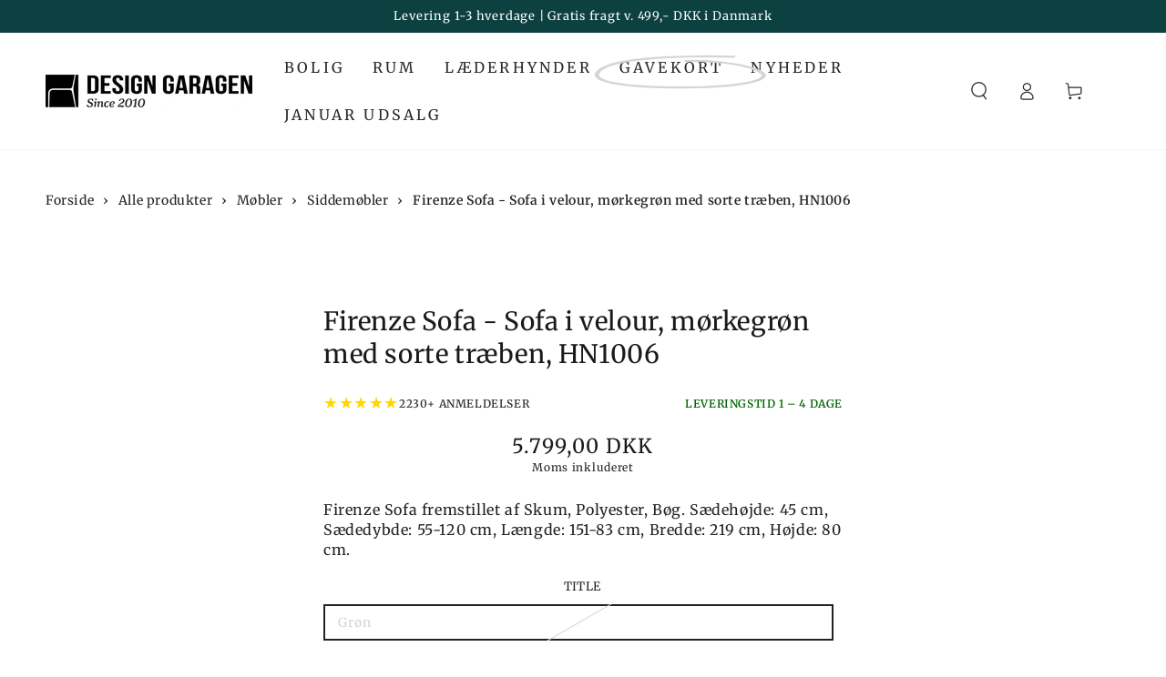

--- FILE ---
content_type: text/html; charset=utf-8
request_url: https://www.designgaragen.dk/products/house-nordic-firenze-sofa-5
body_size: 100497
content:
<!doctype html>
<html class="no-js" lang="da">
  <head>
       <script async crossorigin fetchpriority="high" src="/cdn/shopifycloud/importmap-polyfill/es-modules-shim.2.4.0.js"></script>
<script
  id="Cookiebot"
  src="https://consent.cookiebot.com/uc.js"
  data-cbid="8878d03e-fb72-4961-b42e-1c350b9d1090"
  type="text/javascript"
  defer
></script>
<!-- Google Tag Manager -->
<script>(function(w,d,s,l,i){w[l]=w[l]||[];w[l].push({'gtm.start':
new Date().getTime(),event:'gtm.js'});var f=d.getElementsByTagName(s)[0],
j=d.createElement(s),dl=l!='dataLayer'?'&l='+l:'';j.async=true;j.src=
'https://www.googletagmanager.com/gtm.js?id='+i+dl;f.parentNode.insertBefore(j,f);
})(window,document,'script','dataLayer','GTM-K3Z8WV');</script>
<!-- End Google Tag Manager -->
    <meta charset="utf-8">
    <meta http-equiv="X-UA-Compatible" content="IE=edge">
    <meta name="viewport" content="width=device-width,initial-scale=1">
    <meta name="theme-color" content="">
    <link rel="canonical" href="https://www.designgaragen.dk/products/house-nordic-firenze-sofa-5">
    <link rel="preconnect" href="https://cdn.shopify.com" crossorigin><link rel="icon" type="image/png" href="//www.designgaragen.dk/cdn/shop/files/Favicon.webp?crop=center&height=32&v=1674221652&width=32"><link rel="preconnect" href="https://fonts.shopifycdn.com" crossorigin><title>
      Firenze Sofa - Sofa i velour, mørkegrøn med sorte træben, HN1006 &ndash; DesignGaragen.dk</title><meta name="description" content="Firenze Sofa fremstillet af Skum, Polyester, Bøg. Sædehøjde: 45 cm, Sædedybde: 55-120 cm, Længde: 151-83 cm, Bredde: 219 cm, Højde: 80 cm.">

<meta property="og:site_name" content="DesignGaragen.dk">
<meta property="og:url" content="https://www.designgaragen.dk/products/house-nordic-firenze-sofa-5">
<meta property="og:title" content="Firenze Sofa - Sofa i velour, mørkegrøn med sorte træben, HN1006">
<meta property="og:type" content="product">
<meta property="og:description" content="Firenze Sofa fremstillet af Skum, Polyester, Bøg. Sædehøjde: 45 cm, Sædedybde: 55-120 cm, Længde: 151-83 cm, Bredde: 219 cm, Højde: 80 cm."><meta property="og:image" content="http://www.designgaragen.dk/cdn/shop/files/210230200_10.webp?v=1740521475">
  <meta property="og:image:secure_url" content="https://www.designgaragen.dk/cdn/shop/files/210230200_10.webp?v=1740521475">
  <meta property="og:image:width" content="3000">
  <meta property="og:image:height" content="2000"><meta property="og:price:amount" content="5.799,00">
  <meta property="og:price:currency" content="DKK"><meta name="twitter:card" content="summary_large_image">
<meta name="twitter:title" content="Firenze Sofa - Sofa i velour, mørkegrøn med sorte træben, HN1006">
<meta name="twitter:description" content="Firenze Sofa fremstillet af Skum, Polyester, Bøg. Sædehøjde: 45 cm, Sædedybde: 55-120 cm, Længde: 151-83 cm, Bredde: 219 cm, Højde: 80 cm.">


    <script type="importmap">
      {
        "imports": {
          "mdl-scrollsnap": "//www.designgaragen.dk/cdn/shop/t/150/assets/scrollsnap.js?v=170600829773392310311764262959",
          "timeline-component": "//www.designgaragen.dk/cdn/shop/t/150/assets/timeline-component.js?v=25828140184624228211764262959",
          "comparison-table-component": "//www.designgaragen.dk/cdn/shop/t/150/assets/comparison-table-component.js?v=95021244545988581221764262959"
        }
      }
    </script>

    <script src="//www.designgaragen.dk/cdn/shop/t/150/assets/vendor-v4.js" defer="defer"></script>
    <script src="//www.designgaragen.dk/cdn/shop/t/150/assets/pubsub.js?v=64530984355039965911764262959" defer="defer"></script>
    <script src="//www.designgaragen.dk/cdn/shop/t/150/assets/global.js?v=105739679177674998921764262959" defer="defer"></script>
    <script src="//www.designgaragen.dk/cdn/shop/t/150/assets/modules-basis.js?v=7117348240208911571764262959" defer="defer"></script>

    <script>window.performance && window.performance.mark && window.performance.mark('shopify.content_for_header.start');</script><meta name="robots" content="noindex,nofollow">
<meta name="google-site-verification" content="mBlbOuLt3efIqOuQ816ieSarzrsIttSKVTjAtquobPw">
<meta name="facebook-domain-verification" content="tnw76zky0qmqa3bw5subce5ml2tpir">
<meta id="shopify-digital-wallet" name="shopify-digital-wallet" content="/9921598/digital_wallets/dialog">
<link rel="alternate" hreflang="x-default" href="https://www.designgaragen.dk/products/house-nordic-firenze-sofa-5">
<link rel="alternate" hreflang="da" href="https://www.designgaragen.dk/products/house-nordic-firenze-sofa-5">
<link rel="alternate" hreflang="de-DE" href="https://www.designgaragen.de/products/firenze-sofa-samtsofa-dunkelgrun-mit-schwarzen-holzbeinen-hn1006">
<link rel="alternate" hreflang="sv-SE" href="https://www.designgaragen.se/products/firenze-soffa-sammetssoffa-morkgron-med-svarta-traben-hn1006">
<link rel="alternate" hreflang="no-NO" href="https://no.designgaragen.dk/products/firenze-sofa-floyelssofa-morkegronn-med-sorte-treben-hn1006">
<link rel="alternate" hreflang="fi-FI" href="https://www.designgaragen.fi/products/firenze-sohva-velvet-sohva-tummanvihrea-mustilla-puisilla-jaloilla-hn1006">
<link rel="alternate" hreflang="pt-PT" href="https://www.designgaragen.pt/products/sofa-firenze-sofa-de-veludo-verde-escuro-com-pes-de-madeira-preta-hn1006">
<link rel="alternate" hreflang="en-AD" href="https://www.designgaragen.eu/products/firenze-sofa-velvet-sofa-dark-green-with-black-wooden-legs-hn1006">
<link rel="alternate" hreflang="en-AL" href="https://www.designgaragen.eu/products/firenze-sofa-velvet-sofa-dark-green-with-black-wooden-legs-hn1006">
<link rel="alternate" hreflang="en-AM" href="https://www.designgaragen.eu/products/firenze-sofa-velvet-sofa-dark-green-with-black-wooden-legs-hn1006">
<link rel="alternate" hreflang="en-AT" href="https://www.designgaragen.eu/products/firenze-sofa-velvet-sofa-dark-green-with-black-wooden-legs-hn1006">
<link rel="alternate" hreflang="en-AX" href="https://www.designgaragen.eu/products/firenze-sofa-velvet-sofa-dark-green-with-black-wooden-legs-hn1006">
<link rel="alternate" hreflang="en-BA" href="https://www.designgaragen.eu/products/firenze-sofa-velvet-sofa-dark-green-with-black-wooden-legs-hn1006">
<link rel="alternate" hreflang="en-BE" href="https://www.designgaragen.eu/products/firenze-sofa-velvet-sofa-dark-green-with-black-wooden-legs-hn1006">
<link rel="alternate" hreflang="en-BG" href="https://www.designgaragen.eu/products/firenze-sofa-velvet-sofa-dark-green-with-black-wooden-legs-hn1006">
<link rel="alternate" hreflang="en-BY" href="https://www.designgaragen.eu/products/firenze-sofa-velvet-sofa-dark-green-with-black-wooden-legs-hn1006">
<link rel="alternate" hreflang="en-CH" href="https://www.designgaragen.eu/products/firenze-sofa-velvet-sofa-dark-green-with-black-wooden-legs-hn1006">
<link rel="alternate" hreflang="en-CY" href="https://www.designgaragen.eu/products/firenze-sofa-velvet-sofa-dark-green-with-black-wooden-legs-hn1006">
<link rel="alternate" hreflang="en-EE" href="https://www.designgaragen.eu/products/firenze-sofa-velvet-sofa-dark-green-with-black-wooden-legs-hn1006">
<link rel="alternate" hreflang="en-ES" href="https://www.designgaragen.eu/products/firenze-sofa-velvet-sofa-dark-green-with-black-wooden-legs-hn1006">
<link rel="alternate" hreflang="en-FO" href="https://www.designgaragen.eu/products/firenze-sofa-velvet-sofa-dark-green-with-black-wooden-legs-hn1006">
<link rel="alternate" hreflang="en-FR" href="https://www.designgaragen.eu/products/firenze-sofa-velvet-sofa-dark-green-with-black-wooden-legs-hn1006">
<link rel="alternate" hreflang="en-GE" href="https://www.designgaragen.eu/products/firenze-sofa-velvet-sofa-dark-green-with-black-wooden-legs-hn1006">
<link rel="alternate" hreflang="en-GG" href="https://www.designgaragen.eu/products/firenze-sofa-velvet-sofa-dark-green-with-black-wooden-legs-hn1006">
<link rel="alternate" hreflang="en-GI" href="https://www.designgaragen.eu/products/firenze-sofa-velvet-sofa-dark-green-with-black-wooden-legs-hn1006">
<link rel="alternate" hreflang="en-GL" href="https://www.designgaragen.eu/products/firenze-sofa-velvet-sofa-dark-green-with-black-wooden-legs-hn1006">
<link rel="alternate" hreflang="en-GP" href="https://www.designgaragen.eu/products/firenze-sofa-velvet-sofa-dark-green-with-black-wooden-legs-hn1006">
<link rel="alternate" hreflang="en-GR" href="https://www.designgaragen.eu/products/firenze-sofa-velvet-sofa-dark-green-with-black-wooden-legs-hn1006">
<link rel="alternate" hreflang="en-HR" href="https://www.designgaragen.eu/products/firenze-sofa-velvet-sofa-dark-green-with-black-wooden-legs-hn1006">
<link rel="alternate" hreflang="en-HU" href="https://www.designgaragen.eu/products/firenze-sofa-velvet-sofa-dark-green-with-black-wooden-legs-hn1006">
<link rel="alternate" hreflang="en-IE" href="https://www.designgaragen.eu/products/firenze-sofa-velvet-sofa-dark-green-with-black-wooden-legs-hn1006">
<link rel="alternate" hreflang="en-IM" href="https://www.designgaragen.eu/products/firenze-sofa-velvet-sofa-dark-green-with-black-wooden-legs-hn1006">
<link rel="alternate" hreflang="en-IS" href="https://www.designgaragen.eu/products/firenze-sofa-velvet-sofa-dark-green-with-black-wooden-legs-hn1006">
<link rel="alternate" hreflang="en-IT" href="https://www.designgaragen.eu/products/firenze-sofa-velvet-sofa-dark-green-with-black-wooden-legs-hn1006">
<link rel="alternate" hreflang="en-JE" href="https://www.designgaragen.eu/products/firenze-sofa-velvet-sofa-dark-green-with-black-wooden-legs-hn1006">
<link rel="alternate" hreflang="en-LI" href="https://www.designgaragen.eu/products/firenze-sofa-velvet-sofa-dark-green-with-black-wooden-legs-hn1006">
<link rel="alternate" hreflang="en-LT" href="https://www.designgaragen.eu/products/firenze-sofa-velvet-sofa-dark-green-with-black-wooden-legs-hn1006">
<link rel="alternate" hreflang="en-LU" href="https://www.designgaragen.eu/products/firenze-sofa-velvet-sofa-dark-green-with-black-wooden-legs-hn1006">
<link rel="alternate" hreflang="en-LV" href="https://www.designgaragen.eu/products/firenze-sofa-velvet-sofa-dark-green-with-black-wooden-legs-hn1006">
<link rel="alternate" hreflang="en-MC" href="https://www.designgaragen.eu/products/firenze-sofa-velvet-sofa-dark-green-with-black-wooden-legs-hn1006">
<link rel="alternate" hreflang="en-MD" href="https://www.designgaragen.eu/products/firenze-sofa-velvet-sofa-dark-green-with-black-wooden-legs-hn1006">
<link rel="alternate" hreflang="en-ME" href="https://www.designgaragen.eu/products/firenze-sofa-velvet-sofa-dark-green-with-black-wooden-legs-hn1006">
<link rel="alternate" hreflang="en-MK" href="https://www.designgaragen.eu/products/firenze-sofa-velvet-sofa-dark-green-with-black-wooden-legs-hn1006">
<link rel="alternate" hreflang="en-MT" href="https://www.designgaragen.eu/products/firenze-sofa-velvet-sofa-dark-green-with-black-wooden-legs-hn1006">
<link rel="alternate" hreflang="en-NL" href="https://www.designgaragen.eu/products/firenze-sofa-velvet-sofa-dark-green-with-black-wooden-legs-hn1006">
<link rel="alternate" hreflang="en-PL" href="https://www.designgaragen.eu/products/firenze-sofa-velvet-sofa-dark-green-with-black-wooden-legs-hn1006">
<link rel="alternate" hreflang="en-RE" href="https://www.designgaragen.eu/products/firenze-sofa-velvet-sofa-dark-green-with-black-wooden-legs-hn1006">
<link rel="alternate" hreflang="en-RO" href="https://www.designgaragen.eu/products/firenze-sofa-velvet-sofa-dark-green-with-black-wooden-legs-hn1006">
<link rel="alternate" hreflang="en-RS" href="https://www.designgaragen.eu/products/firenze-sofa-velvet-sofa-dark-green-with-black-wooden-legs-hn1006">
<link rel="alternate" hreflang="en-SI" href="https://www.designgaragen.eu/products/firenze-sofa-velvet-sofa-dark-green-with-black-wooden-legs-hn1006">
<link rel="alternate" hreflang="en-SJ" href="https://www.designgaragen.eu/products/firenze-sofa-velvet-sofa-dark-green-with-black-wooden-legs-hn1006">
<link rel="alternate" hreflang="en-SK" href="https://www.designgaragen.eu/products/firenze-sofa-velvet-sofa-dark-green-with-black-wooden-legs-hn1006">
<link rel="alternate" hreflang="en-SM" href="https://www.designgaragen.eu/products/firenze-sofa-velvet-sofa-dark-green-with-black-wooden-legs-hn1006">
<link rel="alternate" hreflang="en-TR" href="https://www.designgaragen.eu/products/firenze-sofa-velvet-sofa-dark-green-with-black-wooden-legs-hn1006">
<link rel="alternate" hreflang="en-UA" href="https://www.designgaragen.eu/products/firenze-sofa-velvet-sofa-dark-green-with-black-wooden-legs-hn1006">
<link rel="alternate" hreflang="en-VA" href="https://www.designgaragen.eu/products/firenze-sofa-velvet-sofa-dark-green-with-black-wooden-legs-hn1006">
<link rel="alternate" hreflang="en-XK" href="https://www.designgaragen.eu/products/firenze-sofa-velvet-sofa-dark-green-with-black-wooden-legs-hn1006">
<link rel="alternate" hreflang="en-YT" href="https://www.designgaragen.eu/products/firenze-sofa-velvet-sofa-dark-green-with-black-wooden-legs-hn1006">
<link rel="alternate" hreflang="en-CA" href="https://www.designgaragen.eu/products/firenze-sofa-velvet-sofa-dark-green-with-black-wooden-legs-hn1006">
<link rel="alternate" hreflang="en-GS" href="https://www.designgaragen.eu/products/firenze-sofa-velvet-sofa-dark-green-with-black-wooden-legs-hn1006">
<link rel="alternate" hreflang="en-MX" href="https://www.designgaragen.eu/products/firenze-sofa-velvet-sofa-dark-green-with-black-wooden-legs-hn1006">
<link rel="alternate" hreflang="en-TF" href="https://www.designgaragen.eu/products/firenze-sofa-velvet-sofa-dark-green-with-black-wooden-legs-hn1006">
<link rel="alternate" hreflang="en-US" href="https://www.designgaragen.eu/products/firenze-sofa-velvet-sofa-dark-green-with-black-wooden-legs-hn1006">
<link rel="alternate" hreflang="en-CZ" href="https://www.designgaragen.eu/products/firenze-sofa-velvet-sofa-dark-green-with-black-wooden-legs-hn1006">
<link rel="alternate" hreflang="en-GB" href="https://www.designgaragen.eu/products/firenze-sofa-velvet-sofa-dark-green-with-black-wooden-legs-hn1006">
<link rel="alternate" hreflang="en-DZ" href="https://www.designgaragen.com/products/firenze-sofa-velvet-sofa-dark-green-with-black-wooden-legs-hn1006">
<link rel="alternate" hreflang="en-AO" href="https://www.designgaragen.com/products/firenze-sofa-velvet-sofa-dark-green-with-black-wooden-legs-hn1006">
<link rel="alternate" hreflang="en-AC" href="https://www.designgaragen.com/products/firenze-sofa-velvet-sofa-dark-green-with-black-wooden-legs-hn1006">
<link rel="alternate" hreflang="en-BJ" href="https://www.designgaragen.com/products/firenze-sofa-velvet-sofa-dark-green-with-black-wooden-legs-hn1006">
<link rel="alternate" hreflang="en-BW" href="https://www.designgaragen.com/products/firenze-sofa-velvet-sofa-dark-green-with-black-wooden-legs-hn1006">
<link rel="alternate" hreflang="en-BF" href="https://www.designgaragen.com/products/firenze-sofa-velvet-sofa-dark-green-with-black-wooden-legs-hn1006">
<link rel="alternate" hreflang="en-BI" href="https://www.designgaragen.com/products/firenze-sofa-velvet-sofa-dark-green-with-black-wooden-legs-hn1006">
<link rel="alternate" hreflang="en-CM" href="https://www.designgaragen.com/products/firenze-sofa-velvet-sofa-dark-green-with-black-wooden-legs-hn1006">
<link rel="alternate" hreflang="en-KM" href="https://www.designgaragen.com/products/firenze-sofa-velvet-sofa-dark-green-with-black-wooden-legs-hn1006">
<link rel="alternate" hreflang="en-CF" href="https://www.designgaragen.com/products/firenze-sofa-velvet-sofa-dark-green-with-black-wooden-legs-hn1006">
<link rel="alternate" hreflang="en-CD" href="https://www.designgaragen.com/products/firenze-sofa-velvet-sofa-dark-green-with-black-wooden-legs-hn1006">
<link rel="alternate" hreflang="en-DJ" href="https://www.designgaragen.com/products/firenze-sofa-velvet-sofa-dark-green-with-black-wooden-legs-hn1006">
<link rel="alternate" hreflang="en-EG" href="https://www.designgaragen.com/products/firenze-sofa-velvet-sofa-dark-green-with-black-wooden-legs-hn1006">
<link rel="alternate" hreflang="en-CI" href="https://www.designgaragen.com/products/firenze-sofa-velvet-sofa-dark-green-with-black-wooden-legs-hn1006">
<link rel="alternate" hreflang="en-ER" href="https://www.designgaragen.com/products/firenze-sofa-velvet-sofa-dark-green-with-black-wooden-legs-hn1006">
<link rel="alternate" hreflang="en-SZ" href="https://www.designgaragen.com/products/firenze-sofa-velvet-sofa-dark-green-with-black-wooden-legs-hn1006">
<link rel="alternate" hreflang="en-ET" href="https://www.designgaragen.com/products/firenze-sofa-velvet-sofa-dark-green-with-black-wooden-legs-hn1006">
<link rel="alternate" hreflang="en-GA" href="https://www.designgaragen.com/products/firenze-sofa-velvet-sofa-dark-green-with-black-wooden-legs-hn1006">
<link rel="alternate" hreflang="en-GM" href="https://www.designgaragen.com/products/firenze-sofa-velvet-sofa-dark-green-with-black-wooden-legs-hn1006">
<link rel="alternate" hreflang="en-GH" href="https://www.designgaragen.com/products/firenze-sofa-velvet-sofa-dark-green-with-black-wooden-legs-hn1006">
<link rel="alternate" hreflang="en-GN" href="https://www.designgaragen.com/products/firenze-sofa-velvet-sofa-dark-green-with-black-wooden-legs-hn1006">
<link rel="alternate" hreflang="en-GW" href="https://www.designgaragen.com/products/firenze-sofa-velvet-sofa-dark-green-with-black-wooden-legs-hn1006">
<link rel="alternate" hreflang="en-CV" href="https://www.designgaragen.com/products/firenze-sofa-velvet-sofa-dark-green-with-black-wooden-legs-hn1006">
<link rel="alternate" hreflang="en-KE" href="https://www.designgaragen.com/products/firenze-sofa-velvet-sofa-dark-green-with-black-wooden-legs-hn1006">
<link rel="alternate" hreflang="en-LS" href="https://www.designgaragen.com/products/firenze-sofa-velvet-sofa-dark-green-with-black-wooden-legs-hn1006">
<link rel="alternate" hreflang="en-LR" href="https://www.designgaragen.com/products/firenze-sofa-velvet-sofa-dark-green-with-black-wooden-legs-hn1006">
<link rel="alternate" hreflang="en-LY" href="https://www.designgaragen.com/products/firenze-sofa-velvet-sofa-dark-green-with-black-wooden-legs-hn1006">
<link rel="alternate" hreflang="en-MG" href="https://www.designgaragen.com/products/firenze-sofa-velvet-sofa-dark-green-with-black-wooden-legs-hn1006">
<link rel="alternate" hreflang="en-MW" href="https://www.designgaragen.com/products/firenze-sofa-velvet-sofa-dark-green-with-black-wooden-legs-hn1006">
<link rel="alternate" hreflang="en-ML" href="https://www.designgaragen.com/products/firenze-sofa-velvet-sofa-dark-green-with-black-wooden-legs-hn1006">
<link rel="alternate" hreflang="en-MA" href="https://www.designgaragen.com/products/firenze-sofa-velvet-sofa-dark-green-with-black-wooden-legs-hn1006">
<link rel="alternate" hreflang="en-MR" href="https://www.designgaragen.com/products/firenze-sofa-velvet-sofa-dark-green-with-black-wooden-legs-hn1006">
<link rel="alternate" hreflang="en-MU" href="https://www.designgaragen.com/products/firenze-sofa-velvet-sofa-dark-green-with-black-wooden-legs-hn1006">
<link rel="alternate" hreflang="en-MZ" href="https://www.designgaragen.com/products/firenze-sofa-velvet-sofa-dark-green-with-black-wooden-legs-hn1006">
<link rel="alternate" hreflang="en-NA" href="https://www.designgaragen.com/products/firenze-sofa-velvet-sofa-dark-green-with-black-wooden-legs-hn1006">
<link rel="alternate" hreflang="en-NE" href="https://www.designgaragen.com/products/firenze-sofa-velvet-sofa-dark-green-with-black-wooden-legs-hn1006">
<link rel="alternate" hreflang="en-NG" href="https://www.designgaragen.com/products/firenze-sofa-velvet-sofa-dark-green-with-black-wooden-legs-hn1006">
<link rel="alternate" hreflang="en-CG" href="https://www.designgaragen.com/products/firenze-sofa-velvet-sofa-dark-green-with-black-wooden-legs-hn1006">
<link rel="alternate" hreflang="en-RW" href="https://www.designgaragen.com/products/firenze-sofa-velvet-sofa-dark-green-with-black-wooden-legs-hn1006">
<link rel="alternate" hreflang="en-SH" href="https://www.designgaragen.com/products/firenze-sofa-velvet-sofa-dark-green-with-black-wooden-legs-hn1006">
<link rel="alternate" hreflang="en-ST" href="https://www.designgaragen.com/products/firenze-sofa-velvet-sofa-dark-green-with-black-wooden-legs-hn1006">
<link rel="alternate" hreflang="en-SN" href="https://www.designgaragen.com/products/firenze-sofa-velvet-sofa-dark-green-with-black-wooden-legs-hn1006">
<link rel="alternate" hreflang="en-SC" href="https://www.designgaragen.com/products/firenze-sofa-velvet-sofa-dark-green-with-black-wooden-legs-hn1006">
<link rel="alternate" hreflang="en-SL" href="https://www.designgaragen.com/products/firenze-sofa-velvet-sofa-dark-green-with-black-wooden-legs-hn1006">
<link rel="alternate" hreflang="en-SO" href="https://www.designgaragen.com/products/firenze-sofa-velvet-sofa-dark-green-with-black-wooden-legs-hn1006">
<link rel="alternate" hreflang="en-SD" href="https://www.designgaragen.com/products/firenze-sofa-velvet-sofa-dark-green-with-black-wooden-legs-hn1006">
<link rel="alternate" hreflang="en-ZA" href="https://www.designgaragen.com/products/firenze-sofa-velvet-sofa-dark-green-with-black-wooden-legs-hn1006">
<link rel="alternate" hreflang="en-SS" href="https://www.designgaragen.com/products/firenze-sofa-velvet-sofa-dark-green-with-black-wooden-legs-hn1006">
<link rel="alternate" hreflang="en-TZ" href="https://www.designgaragen.com/products/firenze-sofa-velvet-sofa-dark-green-with-black-wooden-legs-hn1006">
<link rel="alternate" hreflang="en-TD" href="https://www.designgaragen.com/products/firenze-sofa-velvet-sofa-dark-green-with-black-wooden-legs-hn1006">
<link rel="alternate" hreflang="en-TG" href="https://www.designgaragen.com/products/firenze-sofa-velvet-sofa-dark-green-with-black-wooden-legs-hn1006">
<link rel="alternate" hreflang="en-TA" href="https://www.designgaragen.com/products/firenze-sofa-velvet-sofa-dark-green-with-black-wooden-legs-hn1006">
<link rel="alternate" hreflang="en-TN" href="https://www.designgaragen.com/products/firenze-sofa-velvet-sofa-dark-green-with-black-wooden-legs-hn1006">
<link rel="alternate" hreflang="en-UG" href="https://www.designgaragen.com/products/firenze-sofa-velvet-sofa-dark-green-with-black-wooden-legs-hn1006">
<link rel="alternate" hreflang="en-EH" href="https://www.designgaragen.com/products/firenze-sofa-velvet-sofa-dark-green-with-black-wooden-legs-hn1006">
<link rel="alternate" hreflang="en-ZM" href="https://www.designgaragen.com/products/firenze-sofa-velvet-sofa-dark-green-with-black-wooden-legs-hn1006">
<link rel="alternate" hreflang="en-ZW" href="https://www.designgaragen.com/products/firenze-sofa-velvet-sofa-dark-green-with-black-wooden-legs-hn1006">
<link rel="alternate" hreflang="en-GQ" href="https://www.designgaragen.com/products/firenze-sofa-velvet-sofa-dark-green-with-black-wooden-legs-hn1006">
<link rel="alternate" hreflang="en-AF" href="https://www.designgaragen.com/products/firenze-sofa-velvet-sofa-dark-green-with-black-wooden-legs-hn1006">
<link rel="alternate" hreflang="en-AZ" href="https://www.designgaragen.com/products/firenze-sofa-velvet-sofa-dark-green-with-black-wooden-legs-hn1006">
<link rel="alternate" hreflang="en-BH" href="https://www.designgaragen.com/products/firenze-sofa-velvet-sofa-dark-green-with-black-wooden-legs-hn1006">
<link rel="alternate" hreflang="en-BD" href="https://www.designgaragen.com/products/firenze-sofa-velvet-sofa-dark-green-with-black-wooden-legs-hn1006">
<link rel="alternate" hreflang="en-BT" href="https://www.designgaragen.com/products/firenze-sofa-velvet-sofa-dark-green-with-black-wooden-legs-hn1006">
<link rel="alternate" hreflang="en-IO" href="https://www.designgaragen.com/products/firenze-sofa-velvet-sofa-dark-green-with-black-wooden-legs-hn1006">
<link rel="alternate" hreflang="en-BN" href="https://www.designgaragen.com/products/firenze-sofa-velvet-sofa-dark-green-with-black-wooden-legs-hn1006">
<link rel="alternate" hreflang="en-KH" href="https://www.designgaragen.com/products/firenze-sofa-velvet-sofa-dark-green-with-black-wooden-legs-hn1006">
<link rel="alternate" hreflang="en-CC" href="https://www.designgaragen.com/products/firenze-sofa-velvet-sofa-dark-green-with-black-wooden-legs-hn1006">
<link rel="alternate" hreflang="en-AE" href="https://www.designgaragen.com/products/firenze-sofa-velvet-sofa-dark-green-with-black-wooden-legs-hn1006">
<link rel="alternate" hreflang="en-PH" href="https://www.designgaragen.com/products/firenze-sofa-velvet-sofa-dark-green-with-black-wooden-legs-hn1006">
<link rel="alternate" hreflang="en-HK" href="https://www.designgaragen.com/products/firenze-sofa-velvet-sofa-dark-green-with-black-wooden-legs-hn1006">
<link rel="alternate" hreflang="en-IN" href="https://www.designgaragen.com/products/firenze-sofa-velvet-sofa-dark-green-with-black-wooden-legs-hn1006">
<link rel="alternate" hreflang="en-ID" href="https://www.designgaragen.com/products/firenze-sofa-velvet-sofa-dark-green-with-black-wooden-legs-hn1006">
<link rel="alternate" hreflang="en-IQ" href="https://www.designgaragen.com/products/firenze-sofa-velvet-sofa-dark-green-with-black-wooden-legs-hn1006">
<link rel="alternate" hreflang="en-IL" href="https://www.designgaragen.com/products/firenze-sofa-velvet-sofa-dark-green-with-black-wooden-legs-hn1006">
<link rel="alternate" hreflang="en-JP" href="https://www.designgaragen.com/products/firenze-sofa-velvet-sofa-dark-green-with-black-wooden-legs-hn1006">
<link rel="alternate" hreflang="en-JO" href="https://www.designgaragen.com/products/firenze-sofa-velvet-sofa-dark-green-with-black-wooden-legs-hn1006">
<link rel="alternate" hreflang="en-CX" href="https://www.designgaragen.com/products/firenze-sofa-velvet-sofa-dark-green-with-black-wooden-legs-hn1006">
<link rel="alternate" hreflang="en-KZ" href="https://www.designgaragen.com/products/firenze-sofa-velvet-sofa-dark-green-with-black-wooden-legs-hn1006">
<link rel="alternate" hreflang="en-CN" href="https://www.designgaragen.com/products/firenze-sofa-velvet-sofa-dark-green-with-black-wooden-legs-hn1006">
<link rel="alternate" hreflang="en-KG" href="https://www.designgaragen.com/products/firenze-sofa-velvet-sofa-dark-green-with-black-wooden-legs-hn1006">
<link rel="alternate" hreflang="en-KW" href="https://www.designgaragen.com/products/firenze-sofa-velvet-sofa-dark-green-with-black-wooden-legs-hn1006">
<link rel="alternate" hreflang="en-LA" href="https://www.designgaragen.com/products/firenze-sofa-velvet-sofa-dark-green-with-black-wooden-legs-hn1006">
<link rel="alternate" hreflang="en-LB" href="https://www.designgaragen.com/products/firenze-sofa-velvet-sofa-dark-green-with-black-wooden-legs-hn1006">
<link rel="alternate" hreflang="en-MO" href="https://www.designgaragen.com/products/firenze-sofa-velvet-sofa-dark-green-with-black-wooden-legs-hn1006">
<link rel="alternate" hreflang="en-MY" href="https://www.designgaragen.com/products/firenze-sofa-velvet-sofa-dark-green-with-black-wooden-legs-hn1006">
<link rel="alternate" hreflang="en-MV" href="https://www.designgaragen.com/products/firenze-sofa-velvet-sofa-dark-green-with-black-wooden-legs-hn1006">
<link rel="alternate" hreflang="en-MN" href="https://www.designgaragen.com/products/firenze-sofa-velvet-sofa-dark-green-with-black-wooden-legs-hn1006">
<link rel="alternate" hreflang="en-MM" href="https://www.designgaragen.com/products/firenze-sofa-velvet-sofa-dark-green-with-black-wooden-legs-hn1006">
<link rel="alternate" hreflang="en-NP" href="https://www.designgaragen.com/products/firenze-sofa-velvet-sofa-dark-green-with-black-wooden-legs-hn1006">
<link rel="alternate" hreflang="en-OM" href="https://www.designgaragen.com/products/firenze-sofa-velvet-sofa-dark-green-with-black-wooden-legs-hn1006">
<link rel="alternate" hreflang="en-PK" href="https://www.designgaragen.com/products/firenze-sofa-velvet-sofa-dark-green-with-black-wooden-legs-hn1006">
<link rel="alternate" hreflang="en-PS" href="https://www.designgaragen.com/products/firenze-sofa-velvet-sofa-dark-green-with-black-wooden-legs-hn1006">
<link rel="alternate" hreflang="en-QA" href="https://www.designgaragen.com/products/firenze-sofa-velvet-sofa-dark-green-with-black-wooden-legs-hn1006">
<link rel="alternate" hreflang="en-RU" href="https://www.designgaragen.com/products/firenze-sofa-velvet-sofa-dark-green-with-black-wooden-legs-hn1006">
<link rel="alternate" hreflang="en-SA" href="https://www.designgaragen.com/products/firenze-sofa-velvet-sofa-dark-green-with-black-wooden-legs-hn1006">
<link rel="alternate" hreflang="en-SG" href="https://www.designgaragen.com/products/firenze-sofa-velvet-sofa-dark-green-with-black-wooden-legs-hn1006">
<link rel="alternate" hreflang="en-LK" href="https://www.designgaragen.com/products/firenze-sofa-velvet-sofa-dark-green-with-black-wooden-legs-hn1006">
<link rel="alternate" hreflang="en-KR" href="https://www.designgaragen.com/products/firenze-sofa-velvet-sofa-dark-green-with-black-wooden-legs-hn1006">
<link rel="alternate" hreflang="en-TJ" href="https://www.designgaragen.com/products/firenze-sofa-velvet-sofa-dark-green-with-black-wooden-legs-hn1006">
<link rel="alternate" hreflang="en-TW" href="https://www.designgaragen.com/products/firenze-sofa-velvet-sofa-dark-green-with-black-wooden-legs-hn1006">
<link rel="alternate" hreflang="en-TH" href="https://www.designgaragen.com/products/firenze-sofa-velvet-sofa-dark-green-with-black-wooden-legs-hn1006">
<link rel="alternate" hreflang="en-TM" href="https://www.designgaragen.com/products/firenze-sofa-velvet-sofa-dark-green-with-black-wooden-legs-hn1006">
<link rel="alternate" hreflang="en-UZ" href="https://www.designgaragen.com/products/firenze-sofa-velvet-sofa-dark-green-with-black-wooden-legs-hn1006">
<link rel="alternate" hreflang="en-VN" href="https://www.designgaragen.com/products/firenze-sofa-velvet-sofa-dark-green-with-black-wooden-legs-hn1006">
<link rel="alternate" hreflang="en-YE" href="https://www.designgaragen.com/products/firenze-sofa-velvet-sofa-dark-green-with-black-wooden-legs-hn1006">
<link rel="alternate" hreflang="en-UM" href="https://www.designgaragen.com/products/firenze-sofa-velvet-sofa-dark-green-with-black-wooden-legs-hn1006">
<link rel="alternate" hreflang="en-AI" href="https://www.designgaragen.com/products/firenze-sofa-velvet-sofa-dark-green-with-black-wooden-legs-hn1006">
<link rel="alternate" hreflang="en-AG" href="https://www.designgaragen.com/products/firenze-sofa-velvet-sofa-dark-green-with-black-wooden-legs-hn1006">
<link rel="alternate" hreflang="en-AW" href="https://www.designgaragen.com/products/firenze-sofa-velvet-sofa-dark-green-with-black-wooden-legs-hn1006">
<link rel="alternate" hreflang="en-BS" href="https://www.designgaragen.com/products/firenze-sofa-velvet-sofa-dark-green-with-black-wooden-legs-hn1006">
<link rel="alternate" hreflang="en-BB" href="https://www.designgaragen.com/products/firenze-sofa-velvet-sofa-dark-green-with-black-wooden-legs-hn1006">
<link rel="alternate" hreflang="en-BZ" href="https://www.designgaragen.com/products/firenze-sofa-velvet-sofa-dark-green-with-black-wooden-legs-hn1006">
<link rel="alternate" hreflang="en-BM" href="https://www.designgaragen.com/products/firenze-sofa-velvet-sofa-dark-green-with-black-wooden-legs-hn1006">
<link rel="alternate" hreflang="en-VG" href="https://www.designgaragen.com/products/firenze-sofa-velvet-sofa-dark-green-with-black-wooden-legs-hn1006">
<link rel="alternate" hreflang="en-KY" href="https://www.designgaragen.com/products/firenze-sofa-velvet-sofa-dark-green-with-black-wooden-legs-hn1006">
<link rel="alternate" hreflang="en-CR" href="https://www.designgaragen.com/products/firenze-sofa-velvet-sofa-dark-green-with-black-wooden-legs-hn1006">
<link rel="alternate" hreflang="en-CW" href="https://www.designgaragen.com/products/firenze-sofa-velvet-sofa-dark-green-with-black-wooden-legs-hn1006">
<link rel="alternate" hreflang="en-DO" href="https://www.designgaragen.com/products/firenze-sofa-velvet-sofa-dark-green-with-black-wooden-legs-hn1006">
<link rel="alternate" hreflang="en-DM" href="https://www.designgaragen.com/products/firenze-sofa-velvet-sofa-dark-green-with-black-wooden-legs-hn1006">
<link rel="alternate" hreflang="en-SV" href="https://www.designgaragen.com/products/firenze-sofa-velvet-sofa-dark-green-with-black-wooden-legs-hn1006">
<link rel="alternate" hreflang="en-GD" href="https://www.designgaragen.com/products/firenze-sofa-velvet-sofa-dark-green-with-black-wooden-legs-hn1006">
<link rel="alternate" hreflang="en-GT" href="https://www.designgaragen.com/products/firenze-sofa-velvet-sofa-dark-green-with-black-wooden-legs-hn1006">
<link rel="alternate" hreflang="en-HT" href="https://www.designgaragen.com/products/firenze-sofa-velvet-sofa-dark-green-with-black-wooden-legs-hn1006">
<link rel="alternate" hreflang="en-HN" href="https://www.designgaragen.com/products/firenze-sofa-velvet-sofa-dark-green-with-black-wooden-legs-hn1006">
<link rel="alternate" hreflang="en-JM" href="https://www.designgaragen.com/products/firenze-sofa-velvet-sofa-dark-green-with-black-wooden-legs-hn1006">
<link rel="alternate" hreflang="en-MQ" href="https://www.designgaragen.com/products/firenze-sofa-velvet-sofa-dark-green-with-black-wooden-legs-hn1006">
<link rel="alternate" hreflang="en-MS" href="https://www.designgaragen.com/products/firenze-sofa-velvet-sofa-dark-green-with-black-wooden-legs-hn1006">
<link rel="alternate" hreflang="en-NI" href="https://www.designgaragen.com/products/firenze-sofa-velvet-sofa-dark-green-with-black-wooden-legs-hn1006">
<link rel="alternate" hreflang="en-PA" href="https://www.designgaragen.com/products/firenze-sofa-velvet-sofa-dark-green-with-black-wooden-legs-hn1006">
<link rel="alternate" hreflang="en-KN" href="https://www.designgaragen.com/products/firenze-sofa-velvet-sofa-dark-green-with-black-wooden-legs-hn1006">
<link rel="alternate" hreflang="en-LC" href="https://www.designgaragen.com/products/firenze-sofa-velvet-sofa-dark-green-with-black-wooden-legs-hn1006">
<link rel="alternate" hreflang="en-MF" href="https://www.designgaragen.com/products/firenze-sofa-velvet-sofa-dark-green-with-black-wooden-legs-hn1006">
<link rel="alternate" hreflang="en-SX" href="https://www.designgaragen.com/products/firenze-sofa-velvet-sofa-dark-green-with-black-wooden-legs-hn1006">
<link rel="alternate" hreflang="en-VC" href="https://www.designgaragen.com/products/firenze-sofa-velvet-sofa-dark-green-with-black-wooden-legs-hn1006">
<link rel="alternate" hreflang="en-BL" href="https://www.designgaragen.com/products/firenze-sofa-velvet-sofa-dark-green-with-black-wooden-legs-hn1006">
<link rel="alternate" hreflang="en-PM" href="https://www.designgaragen.com/products/firenze-sofa-velvet-sofa-dark-green-with-black-wooden-legs-hn1006">
<link rel="alternate" hreflang="en-TT" href="https://www.designgaragen.com/products/firenze-sofa-velvet-sofa-dark-green-with-black-wooden-legs-hn1006">
<link rel="alternate" hreflang="en-TC" href="https://www.designgaragen.com/products/firenze-sofa-velvet-sofa-dark-green-with-black-wooden-legs-hn1006">
<link rel="alternate" hreflang="en-AU" href="https://www.designgaragen.com/products/firenze-sofa-velvet-sofa-dark-green-with-black-wooden-legs-hn1006">
<link rel="alternate" hreflang="en-CK" href="https://www.designgaragen.com/products/firenze-sofa-velvet-sofa-dark-green-with-black-wooden-legs-hn1006">
<link rel="alternate" hreflang="en-FJ" href="https://www.designgaragen.com/products/firenze-sofa-velvet-sofa-dark-green-with-black-wooden-legs-hn1006">
<link rel="alternate" hreflang="en-PF" href="https://www.designgaragen.com/products/firenze-sofa-velvet-sofa-dark-green-with-black-wooden-legs-hn1006">
<link rel="alternate" hreflang="en-KI" href="https://www.designgaragen.com/products/firenze-sofa-velvet-sofa-dark-green-with-black-wooden-legs-hn1006">
<link rel="alternate" hreflang="en-NR" href="https://www.designgaragen.com/products/firenze-sofa-velvet-sofa-dark-green-with-black-wooden-legs-hn1006">
<link rel="alternate" hreflang="en-NZ" href="https://www.designgaragen.com/products/firenze-sofa-velvet-sofa-dark-green-with-black-wooden-legs-hn1006">
<link rel="alternate" hreflang="en-NU" href="https://www.designgaragen.com/products/firenze-sofa-velvet-sofa-dark-green-with-black-wooden-legs-hn1006">
<link rel="alternate" hreflang="en-NF" href="https://www.designgaragen.com/products/firenze-sofa-velvet-sofa-dark-green-with-black-wooden-legs-hn1006">
<link rel="alternate" hreflang="en-NC" href="https://www.designgaragen.com/products/firenze-sofa-velvet-sofa-dark-green-with-black-wooden-legs-hn1006">
<link rel="alternate" hreflang="en-PG" href="https://www.designgaragen.com/products/firenze-sofa-velvet-sofa-dark-green-with-black-wooden-legs-hn1006">
<link rel="alternate" hreflang="en-PN" href="https://www.designgaragen.com/products/firenze-sofa-velvet-sofa-dark-green-with-black-wooden-legs-hn1006">
<link rel="alternate" hreflang="en-SB" href="https://www.designgaragen.com/products/firenze-sofa-velvet-sofa-dark-green-with-black-wooden-legs-hn1006">
<link rel="alternate" hreflang="en-WS" href="https://www.designgaragen.com/products/firenze-sofa-velvet-sofa-dark-green-with-black-wooden-legs-hn1006">
<link rel="alternate" hreflang="en-TK" href="https://www.designgaragen.com/products/firenze-sofa-velvet-sofa-dark-green-with-black-wooden-legs-hn1006">
<link rel="alternate" hreflang="en-TO" href="https://www.designgaragen.com/products/firenze-sofa-velvet-sofa-dark-green-with-black-wooden-legs-hn1006">
<link rel="alternate" hreflang="en-TV" href="https://www.designgaragen.com/products/firenze-sofa-velvet-sofa-dark-green-with-black-wooden-legs-hn1006">
<link rel="alternate" hreflang="en-VU" href="https://www.designgaragen.com/products/firenze-sofa-velvet-sofa-dark-green-with-black-wooden-legs-hn1006">
<link rel="alternate" hreflang="en-WF" href="https://www.designgaragen.com/products/firenze-sofa-velvet-sofa-dark-green-with-black-wooden-legs-hn1006">
<link rel="alternate" hreflang="en-TL" href="https://www.designgaragen.com/products/firenze-sofa-velvet-sofa-dark-green-with-black-wooden-legs-hn1006">
<link rel="alternate" hreflang="en-AR" href="https://www.designgaragen.com/products/firenze-sofa-velvet-sofa-dark-green-with-black-wooden-legs-hn1006">
<link rel="alternate" hreflang="en-BO" href="https://www.designgaragen.com/products/firenze-sofa-velvet-sofa-dark-green-with-black-wooden-legs-hn1006">
<link rel="alternate" hreflang="en-BR" href="https://www.designgaragen.com/products/firenze-sofa-velvet-sofa-dark-green-with-black-wooden-legs-hn1006">
<link rel="alternate" hreflang="en-BQ" href="https://www.designgaragen.com/products/firenze-sofa-velvet-sofa-dark-green-with-black-wooden-legs-hn1006">
<link rel="alternate" hreflang="en-CL" href="https://www.designgaragen.com/products/firenze-sofa-velvet-sofa-dark-green-with-black-wooden-legs-hn1006">
<link rel="alternate" hreflang="en-CO" href="https://www.designgaragen.com/products/firenze-sofa-velvet-sofa-dark-green-with-black-wooden-legs-hn1006">
<link rel="alternate" hreflang="en-EC" href="https://www.designgaragen.com/products/firenze-sofa-velvet-sofa-dark-green-with-black-wooden-legs-hn1006">
<link rel="alternate" hreflang="en-FK" href="https://www.designgaragen.com/products/firenze-sofa-velvet-sofa-dark-green-with-black-wooden-legs-hn1006">
<link rel="alternate" hreflang="en-GF" href="https://www.designgaragen.com/products/firenze-sofa-velvet-sofa-dark-green-with-black-wooden-legs-hn1006">
<link rel="alternate" hreflang="en-GY" href="https://www.designgaragen.com/products/firenze-sofa-velvet-sofa-dark-green-with-black-wooden-legs-hn1006">
<link rel="alternate" hreflang="en-PY" href="https://www.designgaragen.com/products/firenze-sofa-velvet-sofa-dark-green-with-black-wooden-legs-hn1006">
<link rel="alternate" hreflang="en-PE" href="https://www.designgaragen.com/products/firenze-sofa-velvet-sofa-dark-green-with-black-wooden-legs-hn1006">
<link rel="alternate" hreflang="en-SR" href="https://www.designgaragen.com/products/firenze-sofa-velvet-sofa-dark-green-with-black-wooden-legs-hn1006">
<link rel="alternate" hreflang="en-UY" href="https://www.designgaragen.com/products/firenze-sofa-velvet-sofa-dark-green-with-black-wooden-legs-hn1006">
<link rel="alternate" hreflang="en-VE" href="https://www.designgaragen.com/products/firenze-sofa-velvet-sofa-dark-green-with-black-wooden-legs-hn1006">
<link rel="alternate" type="application/json+oembed" href="https://www.designgaragen.dk/products/house-nordic-firenze-sofa-5.oembed">
<script async="async" src="/checkouts/internal/preloads.js?locale=da-DK"></script>
<script id="shopify-features" type="application/json">{"accessToken":"8bc352bde7390ced4287c6b0dcaf2203","betas":["rich-media-storefront-analytics"],"domain":"www.designgaragen.dk","predictiveSearch":true,"shopId":9921598,"locale":"da"}</script>
<script>var Shopify = Shopify || {};
Shopify.shop = "designgaragen.myshopify.com";
Shopify.locale = "da";
Shopify.currency = {"active":"DKK","rate":"1.0"};
Shopify.country = "DK";
Shopify.theme = {"name":"DesignGaragen","id":189802971468,"schema_name":"Be Yours","schema_version":"8.4.0","theme_store_id":1399,"role":"main"};
Shopify.theme.handle = "null";
Shopify.theme.style = {"id":null,"handle":null};
Shopify.cdnHost = "www.designgaragen.dk/cdn";
Shopify.routes = Shopify.routes || {};
Shopify.routes.root = "/";</script>
<script type="module">!function(o){(o.Shopify=o.Shopify||{}).modules=!0}(window);</script>
<script>!function(o){function n(){var o=[];function n(){o.push(Array.prototype.slice.apply(arguments))}return n.q=o,n}var t=o.Shopify=o.Shopify||{};t.loadFeatures=n(),t.autoloadFeatures=n()}(window);</script>
<script id="shop-js-analytics" type="application/json">{"pageType":"product"}</script>
<script defer="defer" async type="module" src="//www.designgaragen.dk/cdn/shopifycloud/shop-js/modules/v2/client.init-shop-cart-sync_DRC1jiY2.da.esm.js"></script>
<script defer="defer" async type="module" src="//www.designgaragen.dk/cdn/shopifycloud/shop-js/modules/v2/chunk.common_CrN0W3AX.esm.js"></script>
<script defer="defer" async type="module" src="//www.designgaragen.dk/cdn/shopifycloud/shop-js/modules/v2/chunk.modal_B5qjH7Fp.esm.js"></script>
<script type="module">
  await import("//www.designgaragen.dk/cdn/shopifycloud/shop-js/modules/v2/client.init-shop-cart-sync_DRC1jiY2.da.esm.js");
await import("//www.designgaragen.dk/cdn/shopifycloud/shop-js/modules/v2/chunk.common_CrN0W3AX.esm.js");
await import("//www.designgaragen.dk/cdn/shopifycloud/shop-js/modules/v2/chunk.modal_B5qjH7Fp.esm.js");

  window.Shopify.SignInWithShop?.initShopCartSync?.({"fedCMEnabled":true,"windoidEnabled":true});

</script>
<script>(function() {
  var isLoaded = false;
  function asyncLoad() {
    if (isLoaded) return;
    isLoaded = true;
    var urls = ["https:\/\/rio.pwztag.com\/rio.js?shop=designgaragen.myshopify.com","\/\/cdn.shopify.com\/proxy\/17ae2adc86e2441f18c2ac18161e96f8e9c5789ab89f8a5a96e76ed52fc30591\/bingshoppingtool-t2app-prod.trafficmanager.net\/uet\/tracking_script?shop=designgaragen.myshopify.com\u0026sp-cache-control=cHVibGljLCBtYXgtYWdlPTkwMA"];
    for (var i = 0; i < urls.length; i++) {
      var s = document.createElement('script');
      s.type = 'text/javascript';
      s.async = true;
      s.src = urls[i];
      var x = document.getElementsByTagName('script')[0];
      x.parentNode.insertBefore(s, x);
    }
  };
  if(window.attachEvent) {
    window.attachEvent('onload', asyncLoad);
  } else {
    window.addEventListener('load', asyncLoad, false);
  }
})();</script>
<script id="__st">var __st={"a":9921598,"offset":3600,"reqid":"b6c7c529-a6ff-489a-936e-5c44bf1ad1f9-1769690948","pageurl":"www.designgaragen.dk\/products\/house-nordic-firenze-sofa-5","u":"7dd5503ab3e2","p":"product","rtyp":"product","rid":6967929339938};</script>
<script>window.ShopifyPaypalV4VisibilityTracking = true;</script>
<script id="captcha-bootstrap">!function(){'use strict';const t='contact',e='account',n='new_comment',o=[[t,t],['blogs',n],['comments',n],[t,'customer']],c=[[e,'customer_login'],[e,'guest_login'],[e,'recover_customer_password'],[e,'create_customer']],r=t=>t.map((([t,e])=>`form[action*='/${t}']:not([data-nocaptcha='true']) input[name='form_type'][value='${e}']`)).join(','),a=t=>()=>t?[...document.querySelectorAll(t)].map((t=>t.form)):[];function s(){const t=[...o],e=r(t);return a(e)}const i='password',u='form_key',d=['recaptcha-v3-token','g-recaptcha-response','h-captcha-response',i],f=()=>{try{return window.sessionStorage}catch{return}},m='__shopify_v',_=t=>t.elements[u];function p(t,e,n=!1){try{const o=window.sessionStorage,c=JSON.parse(o.getItem(e)),{data:r}=function(t){const{data:e,action:n}=t;return t[m]||n?{data:e,action:n}:{data:t,action:n}}(c);for(const[e,n]of Object.entries(r))t.elements[e]&&(t.elements[e].value=n);n&&o.removeItem(e)}catch(o){console.error('form repopulation failed',{error:o})}}const l='form_type',E='cptcha';function T(t){t.dataset[E]=!0}const w=window,h=w.document,L='Shopify',v='ce_forms',y='captcha';let A=!1;((t,e)=>{const n=(g='f06e6c50-85a8-45c8-87d0-21a2b65856fe',I='https://cdn.shopify.com/shopifycloud/storefront-forms-hcaptcha/ce_storefront_forms_captcha_hcaptcha.v1.5.2.iife.js',D={infoText:'Beskyttet af hCaptcha',privacyText:'Beskyttelse af persondata',termsText:'Vilkår'},(t,e,n)=>{const o=w[L][v],c=o.bindForm;if(c)return c(t,g,e,D).then(n);var r;o.q.push([[t,g,e,D],n]),r=I,A||(h.body.append(Object.assign(h.createElement('script'),{id:'captcha-provider',async:!0,src:r})),A=!0)});var g,I,D;w[L]=w[L]||{},w[L][v]=w[L][v]||{},w[L][v].q=[],w[L][y]=w[L][y]||{},w[L][y].protect=function(t,e){n(t,void 0,e),T(t)},Object.freeze(w[L][y]),function(t,e,n,w,h,L){const[v,y,A,g]=function(t,e,n){const i=e?o:[],u=t?c:[],d=[...i,...u],f=r(d),m=r(i),_=r(d.filter((([t,e])=>n.includes(e))));return[a(f),a(m),a(_),s()]}(w,h,L),I=t=>{const e=t.target;return e instanceof HTMLFormElement?e:e&&e.form},D=t=>v().includes(t);t.addEventListener('submit',(t=>{const e=I(t);if(!e)return;const n=D(e)&&!e.dataset.hcaptchaBound&&!e.dataset.recaptchaBound,o=_(e),c=g().includes(e)&&(!o||!o.value);(n||c)&&t.preventDefault(),c&&!n&&(function(t){try{if(!f())return;!function(t){const e=f();if(!e)return;const n=_(t);if(!n)return;const o=n.value;o&&e.removeItem(o)}(t);const e=Array.from(Array(32),(()=>Math.random().toString(36)[2])).join('');!function(t,e){_(t)||t.append(Object.assign(document.createElement('input'),{type:'hidden',name:u})),t.elements[u].value=e}(t,e),function(t,e){const n=f();if(!n)return;const o=[...t.querySelectorAll(`input[type='${i}']`)].map((({name:t})=>t)),c=[...d,...o],r={};for(const[a,s]of new FormData(t).entries())c.includes(a)||(r[a]=s);n.setItem(e,JSON.stringify({[m]:1,action:t.action,data:r}))}(t,e)}catch(e){console.error('failed to persist form',e)}}(e),e.submit())}));const S=(t,e)=>{t&&!t.dataset[E]&&(n(t,e.some((e=>e===t))),T(t))};for(const o of['focusin','change'])t.addEventListener(o,(t=>{const e=I(t);D(e)&&S(e,y())}));const B=e.get('form_key'),M=e.get(l),P=B&&M;t.addEventListener('DOMContentLoaded',(()=>{const t=y();if(P)for(const e of t)e.elements[l].value===M&&p(e,B);[...new Set([...A(),...v().filter((t=>'true'===t.dataset.shopifyCaptcha))])].forEach((e=>S(e,t)))}))}(h,new URLSearchParams(w.location.search),n,t,e,['guest_login'])})(!0,!0)}();</script>
<script integrity="sha256-4kQ18oKyAcykRKYeNunJcIwy7WH5gtpwJnB7kiuLZ1E=" data-source-attribution="shopify.loadfeatures" defer="defer" src="//www.designgaragen.dk/cdn/shopifycloud/storefront/assets/storefront/load_feature-a0a9edcb.js" crossorigin="anonymous"></script>
<script data-source-attribution="shopify.dynamic_checkout.dynamic.init">var Shopify=Shopify||{};Shopify.PaymentButton=Shopify.PaymentButton||{isStorefrontPortableWallets:!0,init:function(){window.Shopify.PaymentButton.init=function(){};var t=document.createElement("script");t.src="https://www.designgaragen.dk/cdn/shopifycloud/portable-wallets/latest/portable-wallets.da.js",t.type="module",document.head.appendChild(t)}};
</script>
<script data-source-attribution="shopify.dynamic_checkout.buyer_consent">
  function portableWalletsHideBuyerConsent(e){var t=document.getElementById("shopify-buyer-consent"),n=document.getElementById("shopify-subscription-policy-button");t&&n&&(t.classList.add("hidden"),t.setAttribute("aria-hidden","true"),n.removeEventListener("click",e))}function portableWalletsShowBuyerConsent(e){var t=document.getElementById("shopify-buyer-consent"),n=document.getElementById("shopify-subscription-policy-button");t&&n&&(t.classList.remove("hidden"),t.removeAttribute("aria-hidden"),n.addEventListener("click",e))}window.Shopify?.PaymentButton&&(window.Shopify.PaymentButton.hideBuyerConsent=portableWalletsHideBuyerConsent,window.Shopify.PaymentButton.showBuyerConsent=portableWalletsShowBuyerConsent);
</script>
<script data-source-attribution="shopify.dynamic_checkout.cart.bootstrap">document.addEventListener("DOMContentLoaded",(function(){function t(){return document.querySelector("shopify-accelerated-checkout-cart, shopify-accelerated-checkout")}if(t())Shopify.PaymentButton.init();else{new MutationObserver((function(e,n){t()&&(Shopify.PaymentButton.init(),n.disconnect())})).observe(document.body,{childList:!0,subtree:!0})}}));
</script>
<script id="sections-script" data-sections="header" defer="defer" src="//www.designgaragen.dk/cdn/shop/t/150/compiled_assets/scripts.js?v=21411"></script>
<script>window.performance && window.performance.mark && window.performance.mark('shopify.content_for_header.end');</script><style data-shopify>@font-face {
  font-family: Merriweather;
  font-weight: 400;
  font-style: normal;
  font-display: swap;
  src: url("//www.designgaragen.dk/cdn/fonts/merriweather/merriweather_n4.349a72bc63b970a8b7f00dc33f5bda2ec52f79cc.woff2") format("woff2"),
       url("//www.designgaragen.dk/cdn/fonts/merriweather/merriweather_n4.5a396c75a89c25b516c9d3cb026490795288d821.woff") format("woff");
}

  @font-face {
  font-family: Merriweather;
  font-weight: 600;
  font-style: normal;
  font-display: swap;
  src: url("//www.designgaragen.dk/cdn/fonts/merriweather/merriweather_n6.82bc6d87b680213711c5072b50cd1af8bff284e0.woff2") format("woff2"),
       url("//www.designgaragen.dk/cdn/fonts/merriweather/merriweather_n6.cebe20d16fc36d803dd3e0a65f3ba958ff58f417.woff") format("woff");
}

  @font-face {
  font-family: Merriweather;
  font-weight: 400;
  font-style: italic;
  font-display: swap;
  src: url("//www.designgaragen.dk/cdn/fonts/merriweather/merriweather_i4.f5b9cf70acd5cd4d838a0ca60bf8178b62cb1301.woff2") format("woff2"),
       url("//www.designgaragen.dk/cdn/fonts/merriweather/merriweather_i4.946cfa27ccfc2ba1850f3e8d4115a49e1be34578.woff") format("woff");
}

  @font-face {
  font-family: Merriweather;
  font-weight: 600;
  font-style: italic;
  font-display: swap;
  src: url("//www.designgaragen.dk/cdn/fonts/merriweather/merriweather_i6.ed4f74c6bd09efb885b7a4d802c1a8b80d08cadd.woff2") format("woff2"),
       url("//www.designgaragen.dk/cdn/fonts/merriweather/merriweather_i6.24f6674b7e5bfa9fe805a221a4f20bcc9b40626e.woff") format("woff");
}

  @font-face {
  font-family: Merriweather;
  font-weight: 400;
  font-style: normal;
  font-display: swap;
  src: url("//www.designgaragen.dk/cdn/fonts/merriweather/merriweather_n4.349a72bc63b970a8b7f00dc33f5bda2ec52f79cc.woff2") format("woff2"),
       url("//www.designgaragen.dk/cdn/fonts/merriweather/merriweather_n4.5a396c75a89c25b516c9d3cb026490795288d821.woff") format("woff");
}

  @font-face {
  font-family: Merriweather;
  font-weight: 600;
  font-style: normal;
  font-display: swap;
  src: url("//www.designgaragen.dk/cdn/fonts/merriweather/merriweather_n6.82bc6d87b680213711c5072b50cd1af8bff284e0.woff2") format("woff2"),
       url("//www.designgaragen.dk/cdn/fonts/merriweather/merriweather_n6.cebe20d16fc36d803dd3e0a65f3ba958ff58f417.woff") format("woff");
}


  :root {
    --font-body-family: Merriweather, serif;
    --font-body-style: normal;
    --font-body-weight: 400;

    --font-heading-family: Merriweather, serif;
    --font-heading-style: normal;
    --font-heading-weight: 400;

    --font-body-scale: 1.0;
    --font-heading-scale: 1.0;

    --font-navigation-family: var(--font-body-family);
    --font-navigation-size: 16px;
    --font-navigation-weight: var(--font-body-weight);
    --font-button-family: var(--font-body-family);
    --font-button-size: 14px;
    --font-button-baseline: 0rem;
    --font-price-family: var(--font-body-family);
    --font-price-scale: var(--font-body-scale);

    --color-base-text: 33, 35, 38;
    --color-base-background: 255, 255, 255;
    --color-base-solid-button-labels: 255, 255, 255;
    --color-base-outline-button-labels: 33, 35, 38;
    --color-base-accent: 13, 64, 65;
    --color-base-heading: 26, 27, 24;
    --color-base-border: 210, 213, 217;
    --color-placeholder: 255, 255, 255;
    --color-overlay: 33, 35, 38;
    --color-keyboard-focus: 135, 173, 245;
    --color-shadow: 168, 232, 226;
    --shadow-opacity: 1;

    --color-background-dark: 235, 235, 235;
    --color-price: #1a1b18;
    --color-sale-price: #1a1b18;
    --color-sale-badge-background: #1a1b18;
    --color-reviews: #ffb503;
    --color-critical: #d72c0d;
    --color-success: #008060;
    --color-highlight: 255, 181, 3;

    --payment-terms-background-color: #ffffff;
    --page-width: 160rem;
    --page-width-margin: 0rem;

    --card-color-scheme: var(--color-placeholder);
    --card-text-alignment: start;
    --card-flex-alignment: flex-start;
    --card-image-padding: 0px;
    --card-border-width: 0px;
    --card-radius: 0px;
    --card-shadow-horizontal-offset: 0px;
    --card-shadow-vertical-offset: 0px;
    
    --button-radius: 0px;
    --button-border-width: 1px;
    --button-shadow-horizontal-offset: 0px;
    --button-shadow-vertical-offset: 0px;

    --spacing-sections-desktop: 0px;
    --spacing-sections-mobile: 0px;

    --gradient-free-ship-progress: linear-gradient(325deg,#F9423A 0,#F1E04D 100%);
    --gradient-free-ship-complete: linear-gradient(325deg, #049cff 0, #35ee7a 100%);

    --plabel-price-tag-color: #000000;
    --plabel-price-tag-background: #d1d5db;
    --plabel-price-tag-height: 2.5rem;

    --swatch-outline-color: #f4f6f8;--text-8xl: 6.0rem;
    --text-6xl: 3.75rem;
    --text-5xl: 3.0rem;
    --text-4xl: 2.25rem;
    --text-3xl: 1.875rem;
    --text-2xl: 1.5rem;
    --text-xl: 1.25rem;
    --text-lg: 1.125rem;
    --text-base: 1.0rem;
    --text-2sm: 0.8125rem;
    --text-sm: 0.875rem;
    --text-xs: 0.75rem;
    --text-3xs: 0.625rem;

    --fluid-sm-to-base: clamp(var(--text-sm), 0.8115rem + 0.1587vw, var(--text-base));
    --fluid-sm-to-lg: clamp(var(--text-sm), 0.748rem + 0.3174vw, var(--text-lg));
    --fluid-base-to-xl: clamp(var(--text-base), 0.873rem + 0.3175vw, var(--text-xl));
    --fluid-base-to-2xl: clamp(var(--text-base), 0.746rem + 0.6349vw, var(--text-2xl));
    --fluid-lg-to-2xl: clamp(var(--text-lg), 0.9722rem + 0.4444vw, var(--text-2xl));
    --fluid-xl-to-3xl: clamp(var(--text-xl), 0.4966rem + 1.1818vw, var(--text-3xl));

    --tw-translate-x: 0;
    --tw-translate-y: 0;
    --tw-rotate: 0;
    --tw-skew-x: 0;
    --tw-skew-y: 0;
    --tw-scale-x: 1;
    --tw-scale-y: 1;

    --font-normal: 400;
    --font-medium: 500;
    --font-bold: 700;

    --sp-0d5: 0.125rem;
    --sp-1: 0.25rem;
    --sp-1d5: 0.375rem;
    --sp-2: 0.5rem;
    --sp-2d5: 0.625rem;
    --sp-3: 0.75rem;
    --sp-3d5: 0.875rem;
    --sp-4: 1rem;
    --sp-4d5: 1.125rem;
    --sp-5: 1.25rem;
    --sp-5d5: 1.375rem;
    --sp-6: 1.5rem;
    --sp-6d5: 1.625rem;
    --sp-7: 1.75rem;
    --sp-7d5: 1.875rem;
    --sp-8: 2rem;
    --sp-9: 2.25rem;
    --sp-10: 2.5rem;
    --sp-12: 3rem;
    --sp-14: 3.5rem;
  }

  *,
  *::before,
  *::after {
    box-sizing: inherit;
  }

  html {
    box-sizing: border-box;
    font-size: calc(var(--font-body-scale) * 62.5%);
    height: 100%;
  }

  body {
    min-height: 100%;
    margin: 0;
    font-size: 1.5rem;
    letter-spacing: 0.06rem;
    line-height: calc(1 + 0.8 / var(--font-body-scale));
    font-family: var(--font-body-family);
    font-style: var(--font-body-style);
    font-weight: var(--font-body-weight);
  }

  @media screen and (min-width: 750px) {
    body {
      font-size: 1.6rem;
    }
  }</style><link href="//www.designgaragen.dk/cdn/shop/t/150/assets/base.css?v=56154053777866764741764262959" rel="stylesheet" type="text/css" media="all" /><link rel="stylesheet" href="//www.designgaragen.dk/cdn/shop/t/150/assets/apps.css?v=58555770612562691921764262959" media="print" fetchpriority="low" onload="this.media='all'">

    <link
        rel="preload"
        as="font"
        href="//www.designgaragen.dk/cdn/fonts/merriweather/merriweather_n4.349a72bc63b970a8b7f00dc33f5bda2ec52f79cc.woff2"
        type="font/woff2"
        crossorigin
      ><link
        rel="preload"
        as="font"
        href="//www.designgaragen.dk/cdn/fonts/merriweather/merriweather_n4.349a72bc63b970a8b7f00dc33f5bda2ec52f79cc.woff2"
        type="font/woff2"
        crossorigin
      ><link rel="stylesheet" href="//www.designgaragen.dk/cdn/shop/t/150/assets/component-predictive-search.css?v=94320327991181004901764262959" media="print" onload="this.media='all'"><link rel="stylesheet" href="//www.designgaragen.dk/cdn/shop/t/150/assets/component-quick-view.css?v=161742497119562552051764262959" media="print" onload="this.media='all'"><script>
  document.documentElement.classList.replace('no-js', 'js');

  window.theme = window.theme || {};

  theme.routes = {
    root_url: '/',
    cart_url: '/cart',
    cart_add_url: '/cart/add',
    cart_change_url: '/cart/change',
    cart_update_url: '/cart/update',
    search_url: '/search',
    predictive_search_url: '/search/suggest'
  };

  theme.cartStrings = {
    error: `Der opstod en fejl under opdatering af din indkøbskurv. Prøv igen.`,
    quantityError: `Du kan kun tilføje [quantity] af denne vare til din kurv`
  };

  theme.variantStrings = {
    addToCart: `Tilføj til kurv`,
    soldOut: `Udsolgt`,
    unavailable: `Ikke tilgængelig`,
    preOrder: `Forudbestil`
  };

  theme.accessibilityStrings = {
    imageAvailable: ``,
    shareSuccess: `Linket er nu kopieret`,
    fillInAllLineItemPropertyRequiredFields: `Translation missing: da.products.product.line_item_property.fill_in_all_required_fields`
  }

  theme.dateStrings = {
    d: ``,
    day: ``,
    days: ``,
    hour: ``,
    hours: ``,
    minute: ``,
    minutes: ``,
    second: ``,
    seconds: ``
  };theme.shopSettings = {
    moneyFormat: "\u003cspan class=\"tlab-currency-format\"\u003e{{amount_with_comma_separator}} DKK\u003c\/span\u003e",
    isoCode: "DKK",
    cartDrawer: true,
    currencyCode: true,
    giftwrapRate: 'product'
  };

  theme.settings = {
    themeName: 'Be Yours',
    themeVersion: '8.4.0',
    agencyId: ''
  };

  /*! (c) Andrea Giammarchi @webreflection ISC */
  !function(){"use strict";var e=function(e,t){var n=function(e){for(var t=0,n=e.length;t<n;t++)r(e[t])},r=function(e){var t=e.target,n=e.attributeName,r=e.oldValue;t.attributeChangedCallback(n,r,t.getAttribute(n))};return function(o,a){var l=o.constructor.observedAttributes;return l&&e(a).then((function(){new t(n).observe(o,{attributes:!0,attributeOldValue:!0,attributeFilter:l});for(var e=0,a=l.length;e<a;e++)o.hasAttribute(l[e])&&r({target:o,attributeName:l[e],oldValue:null})})),o}};function t(e,t){(null==t||t>e.length)&&(t=e.length);for(var n=0,r=new Array(t);n<t;n++)r[n]=e[n];return r}function n(e,n){var r="undefined"!=typeof Symbol&&e[Symbol.iterator]||e["@@iterator"];if(!r){if(Array.isArray(e)||(r=function(e,n){if(e){if("string"==typeof e)return t(e,n);var r=Object.prototype.toString.call(e).slice(8,-1);return"Object"===r&&e.constructor&&(r=e.constructor.name),"Map"===r||"Set"===r?Array.from(e):"Arguments"===r||/^(?:Ui|I)nt(?:8|16|32)(?:Clamped)?Array$/.test(r)?t(e,n):void 0}}(e))||n&&e&&"number"==typeof e.length){r&&(e=r);var o=0,a=function(){};return{s:a,n:function(){return o>=e.length?{done:!0}:{done:!1,value:e[o++]}},e:function(e){throw e},f:a}}throw new TypeError("Invalid attempt to iterate non-iterable instance.\nIn order to be iterable, non-array objects must have a [Symbol.iterator]() method.")}var l,i=!0,u=!1;return{s:function(){r=r.call(e)},n:function(){var e=r.next();return i=e.done,e},e:function(e){u=!0,l=e},f:function(){try{i||null==r.return||r.return()}finally{if(u)throw l}}}}
  /*! (c) Andrea Giammarchi - ISC */var r=!0,o=!1,a="querySelectorAll",l="querySelectorAll",i=self,u=i.document,c=i.Element,s=i.MutationObserver,f=i.Set,d=i.WeakMap,h=function(e){return l in e},v=[].filter,g=function(e){var t=new d,i=function(n,r){var o;if(r)for(var a,l=function(e){return e.matches||e.webkitMatchesSelector||e.msMatchesSelector}(n),i=0,u=p.length;i<u;i++)l.call(n,a=p[i])&&(t.has(n)||t.set(n,new f),(o=t.get(n)).has(a)||(o.add(a),e.handle(n,r,a)));else t.has(n)&&(o=t.get(n),t.delete(n),o.forEach((function(t){e.handle(n,r,t)})))},g=function(e){for(var t=!(arguments.length>1&&void 0!==arguments[1])||arguments[1],n=0,r=e.length;n<r;n++)i(e[n],t)},p=e.query,y=e.root||u,m=function(e){var t=arguments.length>1&&void 0!==arguments[1]?arguments[1]:document,l=arguments.length>2&&void 0!==arguments[2]?arguments[2]:MutationObserver,i=arguments.length>3&&void 0!==arguments[3]?arguments[3]:["*"],u=function t(o,l,i,u,c,s){var f,d=n(o);try{for(d.s();!(f=d.n()).done;){var h=f.value;(s||a in h)&&(c?i.has(h)||(i.add(h),u.delete(h),e(h,c)):u.has(h)||(u.add(h),i.delete(h),e(h,c)),s||t(h[a](l),l,i,u,c,r))}}catch(e){d.e(e)}finally{d.f()}},c=new l((function(e){if(i.length){var t,a=i.join(","),l=new Set,c=new Set,s=n(e);try{for(s.s();!(t=s.n()).done;){var f=t.value,d=f.addedNodes,h=f.removedNodes;u(h,a,l,c,o,o),u(d,a,l,c,r,o)}}catch(e){s.e(e)}finally{s.f()}}})),s=c.observe;return(c.observe=function(e){return s.call(c,e,{subtree:r,childList:r})})(t),c}(i,y,s,p),b=c.prototype.attachShadow;return b&&(c.prototype.attachShadow=function(e){var t=b.call(this,e);return m.observe(t),t}),p.length&&g(y[l](p)),{drop:function(e){for(var n=0,r=e.length;n<r;n++)t.delete(e[n])},flush:function(){for(var e=m.takeRecords(),t=0,n=e.length;t<n;t++)g(v.call(e[t].removedNodes,h),!1),g(v.call(e[t].addedNodes,h),!0)},observer:m,parse:g}},p=self,y=p.document,m=p.Map,b=p.MutationObserver,w=p.Object,E=p.Set,S=p.WeakMap,A=p.Element,M=p.HTMLElement,O=p.Node,N=p.Error,C=p.TypeError,T=p.Reflect,q=w.defineProperty,I=w.keys,D=w.getOwnPropertyNames,L=w.setPrototypeOf,P=!self.customElements,k=function(e){for(var t=I(e),n=[],r=t.length,o=0;o<r;o++)n[o]=e[t[o]],delete e[t[o]];return function(){for(var o=0;o<r;o++)e[t[o]]=n[o]}};if(P){var x=function(){var e=this.constructor;if(!$.has(e))throw new C("Illegal constructor");var t=$.get(e);if(W)return z(W,t);var n=H.call(y,t);return z(L(n,e.prototype),t)},H=y.createElement,$=new m,_=new m,j=new m,R=new m,V=[],U=g({query:V,handle:function(e,t,n){var r=j.get(n);if(t&&!r.isPrototypeOf(e)){var o=k(e);W=L(e,r);try{new r.constructor}finally{W=null,o()}}var a="".concat(t?"":"dis","connectedCallback");a in r&&e[a]()}}).parse,W=null,F=function(e){if(!_.has(e)){var t,n=new Promise((function(e){t=e}));_.set(e,{$:n,_:t})}return _.get(e).$},z=e(F,b);q(self,"customElements",{configurable:!0,value:{define:function(e,t){if(R.has(e))throw new N('the name "'.concat(e,'" has already been used with this registry'));$.set(t,e),j.set(e,t.prototype),R.set(e,t),V.push(e),F(e).then((function(){U(y.querySelectorAll(e))})),_.get(e)._(t)},get:function(e){return R.get(e)},whenDefined:F}}),q(x.prototype=M.prototype,"constructor",{value:x}),q(self,"HTMLElement",{configurable:!0,value:x}),q(y,"createElement",{configurable:!0,value:function(e,t){var n=t&&t.is,r=n?R.get(n):R.get(e);return r?new r:H.call(y,e)}}),"isConnected"in O.prototype||q(O.prototype,"isConnected",{configurable:!0,get:function(){return!(this.ownerDocument.compareDocumentPosition(this)&this.DOCUMENT_POSITION_DISCONNECTED)}})}else if(P=!self.customElements.get("extends-li"))try{var B=function e(){return self.Reflect.construct(HTMLLIElement,[],e)};B.prototype=HTMLLIElement.prototype;var G="extends-li";self.customElements.define("extends-li",B,{extends:"li"}),P=y.createElement("li",{is:G}).outerHTML.indexOf(G)<0;var J=self.customElements,K=J.get,Q=J.whenDefined;q(self.customElements,"whenDefined",{configurable:!0,value:function(e){var t=this;return Q.call(this,e).then((function(n){return n||K.call(t,e)}))}})}catch(e){}if(P){var X=function(e){var t=ae.get(e);ve(t.querySelectorAll(this),e.isConnected)},Y=self.customElements,Z=y.createElement,ee=Y.define,te=Y.get,ne=Y.upgrade,re=T||{construct:function(e){return e.call(this)}},oe=re.construct,ae=new S,le=new E,ie=new m,ue=new m,ce=new m,se=new m,fe=[],de=[],he=function(e){return se.get(e)||te.call(Y,e)},ve=g({query:de,handle:function(e,t,n){var r=ce.get(n);if(t&&!r.isPrototypeOf(e)){var o=k(e);be=L(e,r);try{new r.constructor}finally{be=null,o()}}var a="".concat(t?"":"dis","connectedCallback");a in r&&e[a]()}}).parse,ge=g({query:fe,handle:function(e,t){ae.has(e)&&(t?le.add(e):le.delete(e),de.length&&X.call(de,e))}}).parse,pe=A.prototype.attachShadow;pe&&(A.prototype.attachShadow=function(e){var t=pe.call(this,e);return ae.set(this,t),t});var ye=function(e){if(!ue.has(e)){var t,n=new Promise((function(e){t=e}));ue.set(e,{$:n,_:t})}return ue.get(e).$},me=e(ye,b),be=null;D(self).filter((function(e){return/^HTML.*Element$/.test(e)})).forEach((function(e){var t=self[e];function n(){var e=this.constructor;if(!ie.has(e))throw new C("Illegal constructor");var n=ie.get(e),r=n.is,o=n.tag;if(r){if(be)return me(be,r);var a=Z.call(y,o);return a.setAttribute("is",r),me(L(a,e.prototype),r)}return oe.call(this,t,[],e)}q(n.prototype=t.prototype,"constructor",{value:n}),q(self,e,{value:n})})),q(y,"createElement",{configurable:!0,value:function(e,t){var n=t&&t.is;if(n){var r=se.get(n);if(r&&ie.get(r).tag===e)return new r}var o=Z.call(y,e);return n&&o.setAttribute("is",n),o}}),q(Y,"get",{configurable:!0,value:he}),q(Y,"whenDefined",{configurable:!0,value:ye}),q(Y,"upgrade",{configurable:!0,value:function(e){var t=e.getAttribute("is");if(t){var n=se.get(t);if(n)return void me(L(e,n.prototype),t)}ne.call(Y,e)}}),q(Y,"define",{configurable:!0,value:function(e,t,n){if(he(e))throw new N("'".concat(e,"' has already been defined as a custom element"));var r,o=n&&n.extends;ie.set(t,o?{is:e,tag:o}:{is:"",tag:e}),o?(r="".concat(o,'[is="').concat(e,'"]'),ce.set(r,t.prototype),se.set(e,t),de.push(r)):(ee.apply(Y,arguments),fe.push(r=e)),ye(e).then((function(){o?(ve(y.querySelectorAll(r)),le.forEach(X,[r])):ge(y.querySelectorAll(r))})),ue.get(e)._(t)}})}}();
</script>
<!-- BEGIN app block: shopify://apps/tagfly-tag-manager/blocks/app-embed-block/cc137db9-6e43-4e97-92fc-26c3df1983b0 --><!-- BEGIN app snippet: data -->

<script>
    window.tfAppData = {"app_version":"v2.0","user":{"shop":"designgaragen.myshopify.com"},"general_setting":{"enabled":true,"enabled_debugger":false},"gtm_config":{"enabled":true,"gtm_id":"","events":["cart-view","purchase","collection-list-view","product-add-to-cart","product-cart-ajax","product-remove-from-cart","product-list-view-click","product-detail-view","search-results-list-view","user-data","cart-reconciliation"],"is_enable_consent_mode":false,"consent_mode_done_steps":[],"is_auto_mode":true,"container_id":"2243206","gtm_account_id":"291488402","auto_gtm_id":"GTM-K3Z8WV"},"ga_config":{"ga_id":"G-WQY1HVMXM2","enabled":true,"events":[{"name":"page_view","type":"client-side"},{"name":"view_item_list","type":"client-side"},{"name":"select_item","type":"client-side"},{"name":"view_item","type":"client-side"},{"name":"add_to_cart","type":"client-side"},{"name":"view_cart","type":"client-side"},{"name":"begin_checkout","type":"server-side"},{"name":"add_shipping_info","type":"server-side"},{"name":"add_payment_info","type":"server-side"},{"name":"purchase","type":"server-side"},{"name":"remove_from_cart","type":"client-side"},{"name":"view_search_results","type":"client-side"},{"name":"account_sign_up","type":"client-side"},{"name":"login","type":"client-side"},{"name":"email_sign_up","type":"client-side"},{"name":"search","type":"client-side"}],"product_identifier":"sku","is_draft":false,"allow_quote_snap_to_send_quote_data":null},"fb_config":[{"id":"6960cfb1f80bd961b5a72132","enabled":true,"role":"custom","events":[{"name":"PageView","types":["server-side","client-side"]},{"name":"ViewContent","types":["server-side","client-side"]},{"name":"InitiateCheckout","types":["server-side"]},{"name":"AddToCart","types":["server-side","client-side"]},{"name":"Search","types":["server-side","client-side"]},{"name":"Purchase","types":["server-side"]},{"name":"AddPaymentInfo","types":["server-side"]}],"content_type":"product","product_identifier":"product_id","is_draft":false}],"fb_datasets":[{"fb_config_id":"6960cfb1f80bd961b5a72132","enabled":true,"dataset_id":"482028756740642"}],"tiktok_config":null,"tiktok_pixels":null,"pinterest_config":null,"pinterest_tags":null,"snapchat_config":null,"snapchat_pixels":null,"twitter_config":null,"twitter_pixels":null,"google_ads_config":[{"id":"6960ce1ff80bd961b5a7204c","enabled":true,"customer_id":"3270165236","events":[{"name":"purchase","ctId":6981060468,"type":"server-side"},{"name":"view_item","ctId":0,"type":"server-side"},{"name":"begin_checkout","ctId":6981060417,"type":"server-side"},{"name":"add_to_cart","ctId":6981060432,"type":"server-side"},{"name":"new_customer_purchase","ctId":7449083421,"type":"client-side"},{"name":"returning_customer_purchase","ctId":7449083250,"type":"client-side"}],"remarketing_events":["view_item","purchase"],"conversion_tracking_id":"976285804"}],"event_builders":null}
    window.tfCart = {"note":null,"attributes":{},"original_total_price":0,"total_price":0,"total_discount":0,"total_weight":0.0,"item_count":0,"items":[],"requires_shipping":false,"currency":"DKK","items_subtotal_price":0,"cart_level_discount_applications":[],"checkout_charge_amount":0}
    window.tfProduct = {"id":6967929339938,"title":"Firenze Sofa - Sofa i velour, mørkegrøn med sorte træben, HN1006","handle":"house-nordic-firenze-sofa-5","description":"\u003cp\u003eFirenze Sofa fremstillet af Skum, Polyester, Bøg. Sædehøjde: 45 cm, Sædedybde: 55-120 cm, Længde: 151-83 cm, Bredde: 219 cm, Højde: 80 cm.\u003c\/p\u003e","published_at":"2025-11-25T20:59:53+01:00","created_at":"2022-03-19T23:56:13+01:00","vendor":"House Nordic","type":"Chaiselongsofaer","tags":["1301506","5713917008308","black weekend","Bøg","Chaiselongsofaer","DesignGaragen","Firenze Sofa","Grøn","House Nordic","Lounge Sofa","NO-IMAGE","Polyester","Skum","Sofa","Sofa House Nordic","stedger","stedger:dropship"],"price":579900,"price_min":579900,"price_max":579900,"available":false,"price_varies":false,"compare_at_price":null,"compare_at_price_min":0,"compare_at_price_max":0,"compare_at_price_varies":false,"variants":[{"id":40277801566242,"title":"Grøn","option1":"Grøn","option2":null,"option3":null,"sku":"1301506","requires_shipping":true,"taxable":true,"featured_image":null,"available":false,"name":"Firenze Sofa - Sofa i velour, mørkegrøn med sorte træben, HN1006 - Grøn","public_title":"Grøn","options":["Grøn"],"price":579900,"weight":46700,"compare_at_price":null,"inventory_quantity":0,"inventory_management":"shopify","inventory_policy":"deny","barcode":"5713917008308","requires_selling_plan":false,"selling_plan_allocations":[]}],"images":[],"featured_image":null,"options":["Title"],"requires_selling_plan":false,"selling_plan_groups":[],"content":"\u003cp\u003eFirenze Sofa fremstillet af Skum, Polyester, Bøg. Sædehøjde: 45 cm, Sædedybde: 55-120 cm, Længde: 151-83 cm, Bredde: 219 cm, Højde: 80 cm.\u003c\/p\u003e"}
    window.tfCollection = null
    window.tfCollections = [{"id":274438586402,"handle":"accessories","title":"Accessories","updated_at":"2026-01-29T10:21:25+01:00","body_html":"Opgrader dit badeværelses æstetik med vores nøje udvalgte udvalg af sæbedispensere, håndklædeholdere, tandbørsteholdere og mere. Udforsk den perfekte balance mellem praktisk anvendelighed og elegant design, der passer til enhver smag. Skab dit drømmebadeværelse med vores trendy og holdbare tilbehør, der skaber en beroligende atmosfære. Gør dit daglige ritual til en fornøjelse med vores banebrydende badeværelseskollektion.","published_at":"2022-08-01T22:11:13+02:00","sort_order":"best-selling","template_suffix":"","disjunctive":true,"rules":[{"column":"tag","relation":"equals","condition":"CARE ACCESSORIES"},{"column":"tag","relation":"equals","condition":"bathroom accessories"},{"column":"tag","relation":"equals","condition":"CARE ACCESSORIES"},{"column":"tag","relation":"equals","condition":"Toiletbørste"},{"column":"tag","relation":"equals","condition":"Toiletpapirholder"},{"column":"tag","relation":"equals","condition":"toilettaske"},{"column":"title","relation":"contains","condition":"toilettaske"},{"column":"title","relation":"contains","condition":"toiletbørste"},{"column":"type","relation":"equals","condition":"Badtilbehør"},{"column":"tag","relation":"equals","condition":"Bath Mat"},{"column":"tag","relation":"equals","condition":"Bath"},{"column":"tag","relation":"equals","condition":"Bath time"},{"column":"tag","relation":"equals","condition":"BATHROOM"},{"column":"tag","relation":"equals","condition":"Bathtime"}],"published_scope":"global"},{"id":265914220578,"handle":"affaldsspande-til-kokken-toilet-og-faciliteter","title":"Affaldsspande","updated_at":"2025-11-22T17:39:55+01:00","body_html":"Opnå en ren og hygiejnisk omgivelser med vores udvalg af affaldsspande til køkken, toilet og andre faciliteter. Vælg mellem forskellige størrelser og designs for at imødekomme dine behov. Hold dit miljø rent og organiseret med vores kvalitetsaffaldsspande.","published_at":"2022-01-13T14:43:46+01:00","sort_order":"best-selling","template_suffix":"","disjunctive":true,"rules":[{"column":"tag","relation":"equals","condition":"Skraldespand"},{"column":"tag","relation":"equals","condition":"Bins"},{"column":"title","relation":"contains","condition":"Skraldespand"},{"column":"title","relation":"contains","condition":"Affaldsspande"},{"column":"tag","relation":"equals","condition":"Affaldsspande \u0026 papirkurve"},{"column":"title","relation":"contains","condition":"papirkurve"}],"published_scope":"global"},{"id":265927917602,"handle":"andersen-furniture","title":"Andersen Furniture","updated_at":"2026-01-09T14:06:00+01:00","body_html":"\u003cbr\u003e","published_at":"2022-01-13T21:35:03+01:00","sort_order":"best-selling","template_suffix":"","disjunctive":false,"rules":[{"column":"vendor","relation":"equals","condition":"Andersen Furniture"}],"published_scope":"global","image":{"created_at":"2022-03-11T19:19:37+01:00","alt":"{{ product.title }} - {{ product.vendor }} - DesignGaragen.dk","width":800,"height":800,"src":"\/\/www.designgaragen.dk\/cdn\/shop\/collections\/e2a137b0032c259fca4601d4c5d724f1.jpg?v=1727990105"}},{"id":606943838540,"handle":"badevaerelsesopbevaring","title":"Badeværelsesopbevaring","updated_at":"2026-01-27T13:00:21+01:00","body_html":"Hold dit badeværelse ryddeligt og organiseret med vores udvalg af badeværelsesopbevaring. Opdag vasketøjskurve, knager, håndklædeholdere og tandbørsteholdere i forskellige designs og materialer. Skab en funktionel og stilfuld atmosfære på dit badeværelse med vores kvalitetsprodukter.","published_at":"2023-08-17T14:22:31+02:00","sort_order":"best-selling","template_suffix":"","disjunctive":true,"rules":[{"column":"title","relation":"contains","condition":"tandbørste"},{"column":"title","relation":"contains","condition":"sæbebeholder"},{"column":"title","relation":"contains","condition":"sæbedispensor"},{"column":"title","relation":"contains","condition":"sæbeholder"},{"column":"title","relation":"contains","condition":"tandbørsteholder"},{"column":"tag","relation":"equals","condition":"bathroom accessories"},{"column":"tag","relation":"equals","condition":"Vasketøjskurv"},{"column":"tag","relation":"equals","condition":"vasketøjskurve"},{"column":"tag","relation":"equals","condition":"Vasketøjspose"},{"column":"title","relation":"contains","condition":"vasketøjskurv"},{"column":"title","relation":"contains","condition":"vasketøjspose"},{"column":"title","relation":"contains","condition":"toiletpapirholder"},{"column":"tag","relation":"equals","condition":"BATHROOM"},{"column":"tag","relation":"equals","condition":"Bath"}],"published_scope":"global"},{"id":265945415714,"handle":"vasketoejskurve-knager-haendklaedeholdere-saebedispensere","title":"Badtilbehør","updated_at":"2026-01-29T10:21:25+01:00","body_html":"Giv dit badeværelse et stilfuldt løft med vores udvalg af badtilbehør. Opdag vasketøjskurve, knager, håndklædeholdere og sæbedispensorer i forskellige designs. Skab funktionalitet og æstetik på dit badeværelse med vores kvalitetsprodukter.","published_at":"2022-01-14T11:51:36+01:00","sort_order":"best-selling","template_suffix":"","disjunctive":true,"rules":[{"column":"tag","relation":"equals","condition":"badeværelse"},{"column":"tag","relation":"equals","condition":"BATHROOM"},{"column":"tag","relation":"equals","condition":"Bath"},{"column":"tag","relation":"equals","condition":"bathroom accessories"},{"column":"tag","relation":"equals","condition":"badeværelse"},{"column":"tag","relation":"equals","condition":"Bad"},{"column":"title","relation":"contains","condition":"badeværelse"},{"column":"title","relation":"contains","condition":"sæbedispensor"},{"column":"title","relation":"contains","condition":"toiletbørste"},{"column":"title","relation":"contains","condition":"bath"},{"column":"title","relation":"contains","condition":"vasketøjskurv"},{"column":"type","relation":"equals","condition":"bathroom accessories"},{"column":"tag","relation":"equals","condition":"BADEVÆRELSE"}],"published_scope":"global","image":{"created_at":"2022-03-12T09:18:04+01:00","alt":"{{ product.title }} - {{ product.vendor }} - DesignGaragen.dk","width":1200,"height":1500,"src":"\/\/www.designgaragen.dk\/cdn\/shop\/collections\/261320100_10.jpg?v=1727990113"}},{"id":262482559010,"handle":"bakker","title":"Bakker","updated_at":"2026-01-29T08:58:47+01:00","body_html":"Tilføj stil og funktionalitet til dit hjem med vores udvalg af bakker. Opdag forskellige designs og materialer, der passer til enhver indretningsstil. Brug dem til servering, organisering eller dekoration og skab et elegant og praktisk element i dit rum.","published_at":"2021-10-16T00:11:03+02:00","sort_order":"best-selling","template_suffix":"","disjunctive":true,"rules":[{"column":"tag","relation":"equals","condition":"Bakker"},{"column":"tag","relation":"equals","condition":"Bakke"},{"column":"type","relation":"equals","condition":"plates \u0026 bowls"},{"column":"title","relation":"equals","condition":"bakke"},{"column":"title","relation":"equals","condition":"serveringsbakke"},{"column":"tag","relation":"equals","condition":"Køkkentilbehør - Bakker"},{"column":"tag","relation":"equals","condition":"serveringsbakke"}],"published_scope":"global","image":{"created_at":"2021-10-20T16:20:25+02:00","alt":"{{ product.title }} - {{ product.vendor }} - DesignGaragen.dk","width":800,"height":1200,"src":"\/\/www.designgaragen.dk\/cdn\/shop\/collections\/bcdbcb107d68f919c96a6fe24330f045.jpg?v=1727990092"}},{"id":606844518732,"handle":"bartilbehoer","title":"Bartilbehør","updated_at":"2025-11-25T21:20:16+01:00","body_html":"Oplev vores brede udvalg af bartilbehør, herunder vinkølere, isspande og stilfuldt tilbehør til din hjemmebar. Skab den perfekte atmosfære og nyd forfriskende drinks med vores kvalitetsprodukter. Gør din næste fest eller vinaften mindeværdig med vores eksklusive udvalg.","published_at":"2023-08-15T14:45:29+02:00","sort_order":"best-selling","template_suffix":"","disjunctive":true,"rules":[{"column":"tag","relation":"equals","condition":"Bartilbehør"},{"column":"tag","relation":"equals","condition":"Wine Cooler"},{"column":"tag","relation":"equals","condition":"Wine Rack"},{"column":"title","relation":"equals","condition":"isspand"},{"column":"title","relation":"equals","condition":"vinkøler"},{"column":"title","relation":"equals","condition":"vinreol"},{"column":"title","relation":"equals","condition":"wine cooler"}],"published_scope":"global"},{"id":262481707042,"handle":"belysning","title":"Belysning","updated_at":"2026-01-29T10:33:23+01:00","body_html":"\u003cp\u003e\u003cstrong\u003eSmukke lamper til dit hjem\u003c\/strong\u003e\u003c\/p\u003e\n\u003cp\u003eVi har et bredt udvalg i smukke lamper til soveværelset, stuen, køkkenet og andre rum.\u003c\/p\u003e","published_at":"2021-10-15T23:23:57+02:00","sort_order":"created-desc","template_suffix":"","disjunctive":true,"rules":[{"column":"title","relation":"contains","condition":"lampe"},{"column":"title","relation":"contains","condition":"lamper"},{"column":"title","relation":"contains","condition":"væglamper"},{"column":"tag","relation":"equals","condition":"wall lamp"},{"column":"tag","relation":"equals","condition":"lamp"},{"column":"tag","relation":"equals","condition":"lampe"},{"column":"tag","relation":"equals","condition":"lamper"},{"column":"type","relation":"equals","condition":"Væglamper"},{"column":"type","relation":"equals","condition":"Loftslamper"},{"column":"type","relation":"equals","condition":"Pendler"},{"column":"product_category_id","relation":"equals","condition":"hg-13-5"}],"published_scope":"global","image":{"created_at":"2021-10-20T16:20:24+02:00","alt":"{{ product.title }} - {{ product.vendor }} - DesignGaragen.dk","width":800,"height":800,"src":"\/\/www.designgaragen.dk\/cdn\/shop\/collections\/e223f6f4640700a9dfdce5c1ec34bfb0.jpg?v=1727990088"}},{"id":274437013538,"handle":"bestik-gafler-knive-og-guldbestik","title":"Bestik","updated_at":"2026-01-09T12:55:27+01:00","body_html":"Opdag vores udvalg af bestik, der tilføjer elegance og funktionalitet til din spiseoplevelse. Vælg mellem stilfulde designs og holdbare materialer for at skabe en mindeværdig og smagfuld borddækning.","published_at":"2022-08-01T21:14:51+02:00","sort_order":"best-selling","template_suffix":"","disjunctive":true,"rules":[{"column":"tag","relation":"equals","condition":"Ally Bestik"},{"column":"tag","relation":"equals","condition":"Cutlery"},{"column":"tag","relation":"equals","condition":"Ally Cutlery"},{"column":"title","relation":"equals","condition":"kniv"},{"column":"tag","relation":"equals","condition":"Gaffel"},{"column":"title","relation":"contains","condition":"gaffel"},{"column":"title","relation":"equals","condition":"teske"},{"column":"title","relation":"equals","condition":"spoon"},{"column":"title","relation":"equals","condition":"knife"},{"column":"title","relation":"equals","condition":"bestik"}],"published_scope":"global"},{"id":266635870242,"handle":"bloomingville","title":"Bloomingville","updated_at":"2026-01-29T13:00:23+01:00","body_html":"","published_at":"2022-01-31T20:52:28+01:00","sort_order":"best-selling","template_suffix":"","disjunctive":true,"rules":[{"column":"vendor","relation":"equals","condition":"BLOOMINGVILLE"},{"column":"vendor","relation":"equals","condition":"BLOOMINGVILLE MINI"}],"published_scope":"global"},{"id":266107256866,"handle":"bla","title":"Blå","updated_at":"2026-01-09T14:06:08+01:00","body_html":"","published_at":"2022-01-18T21:57:39+01:00","sort_order":"best-selling","template_suffix":"","disjunctive":false,"rules":[{"column":"title","relation":"contains","condition":"Blå"},{"column":"tag","relation":"equals","condition":"blå"}],"published_scope":"global"},{"id":612432970060,"handle":"all","title":"Bolig","updated_at":"2026-01-29T13:00:23+01:00","body_html":"","published_at":"2023-11-22T22:43:11+01:00","sort_order":"manual","template_suffix":"","disjunctive":true,"rules":[{"column":"variant_inventory","relation":"greater_than","condition":"1"}],"published_scope":"global"},{"id":262474367010,"handle":"boligtekstiler","title":"Boligtekstiler","updated_at":"2026-01-29T13:00:23+01:00","body_html":"Udforsk vores brede sortiment af puder, tæpper, gardiner og mere, der tilføjer stil, komfort og personlighed til dit rum. Skab en hyggelig og indbydende atmosfære med vores tekstiler i forskellige mønstre, farver og materialer.\u003cbr\u003e","published_at":"2021-10-15T17:25:54+02:00","sort_order":"created-desc","template_suffix":"","disjunctive":true,"rules":[{"column":"tag","relation":"equals","condition":"Sengetøj"},{"column":"tag","relation":"equals","condition":"Håndklæder"},{"column":"tag","relation":"equals","condition":"Køkkentekstiler"},{"column":"tag","relation":"equals","condition":"Plaider"},{"column":"tag","relation":"equals","condition":"Puder"},{"column":"tag","relation":"equals","condition":"Tæpper"},{"column":"tag","relation":"equals","condition":"Skind"},{"column":"tag","relation":"equals","condition":"Lammeskind"},{"column":"title","relation":"contains","condition":"dørmåtte"},{"column":"title","relation":"contains","condition":"skobakke"},{"column":"title","relation":"contains","condition":"skind"},{"column":"title","relation":"contains","condition":"plaid"},{"column":"title","relation":"contains","condition":"sengetæppe"},{"column":"title","relation":"contains","condition":"læderhynde"},{"column":"title","relation":"contains","condition":"hynde"},{"column":"title","relation":"contains","condition":"håndklæde"},{"column":"title","relation":"contains","condition":"gulvtæppe"},{"column":"title","relation":"contains","condition":"tæppe"},{"column":"title","relation":"contains","condition":"pude"},{"column":"product_taxonomy_node_id","relation":"equals","condition":"3161"},{"column":"type","relation":"equals","condition":"Sædehynder"},{"column":"type","relation":"equals","condition":"Gulvtæpper"},{"column":"type","relation":"equals","condition":"Sofatæpper"},{"column":"type","relation":"equals","condition":"DOORMATS"},{"column":"type","relation":"equals","condition":"placemats"},{"column":"product_category_id","relation":"equals","condition":"ae-2-1-2-14"}],"published_scope":"global","image":{"created_at":"2021-10-20T16:20:38+02:00","alt":"{{ product.title }} - {{ product.vendor }} - DesignGaragen.dk","width":2000,"height":2668,"src":"\/\/www.designgaragen.dk\/cdn\/shop\/collections\/dbbaa5797b5d147878e962dcb452c4a2.jpg?v=1727990084"}},{"id":262481870882,"handle":"boligtilbehoer","title":"Boligtilbehør","updated_at":"2026-01-29T13:00:23+01:00","body_html":"\u003cp\u003e\u003cstrong\u003eBredt udvalg i boligtilbehør\u003c\/strong\u003e\u003cbr\u003e\u003c\/p\u003e\n\u003cp\u003eVores udvalg af boligtilbehør består af alt fra smukke vaser og potter til skønne bløde puder og tekstiler til din sofa.\u003c\/p\u003e","published_at":"2021-10-15T23:29:59+02:00","sort_order":"created-desc","template_suffix":"","disjunctive":true,"rules":[{"column":"tag","relation":"equals","condition":"boligtilbehør"},{"column":"tag","relation":"equals","condition":"Køkken"},{"column":"tag","relation":"equals","condition":"Bakker"}],"published_scope":"global","image":{"created_at":"2021-10-20T16:20:25+02:00","alt":"{{ product.title }} - {{ product.vendor }} - DesignGaragen.dk","width":1200,"height":1200,"src":"\/\/www.designgaragen.dk\/cdn\/shop\/collections\/08c15b9e4dd5a4cb992ab3273de34612.jpg?v=1727990089"}},{"id":263153483810,"handle":"borde","title":"Borde","updated_at":"2026-01-29T10:07:34+01:00","body_html":"","published_at":"2021-11-08T15:46:44+01:00","sort_order":"best-selling","template_suffix":"","disjunctive":true,"rules":[{"column":"title","relation":"equals","condition":"Bord"},{"column":"title","relation":"equals","condition":"Borde"},{"column":"title","relation":"equals","condition":"Spisebord"},{"column":"type","relation":"equals","condition":"T1 spisebord"},{"column":"type","relation":"equals","condition":"T3 spisebord"},{"column":"type","relation":"equals","condition":"T6 spisebord"},{"column":"type","relation":"equals","condition":"T7 spisebord"},{"column":"type","relation":"equals","condition":"Console tables"},{"column":"type","relation":"equals","condition":"Dining tables"},{"column":"type","relation":"equals","condition":"Side \u0026 bedside tables"},{"column":"type","relation":"equals","condition":"coffee tables"},{"column":"title","relation":"equals","condition":"sidebord"},{"column":"title","relation":"equals","condition":"sofabord"},{"column":"title","relation":"equals","condition":"konsolbord"},{"column":"title","relation":"contains","condition":"konsol"}],"published_scope":"global","image":{"created_at":"2022-03-11T19:19:38+01:00","alt":"{{ product.title }} - {{ product.vendor }} - DesignGaragen.dk","width":1920,"height":2880,"src":"\/\/www.designgaragen.dk\/cdn\/shop\/collections\/6d00fa5f372923d7d7cf2368c8f2b00e.jpg?v=1727990100"}},{"id":262474530850,"handle":"bordlamper","title":"Bordlamper","updated_at":"2026-01-29T10:33:16+01:00","body_html":"\u003cp\u003e\u003cstrong\u003eSmukke bordlamper\u003c\/strong\u003e\u003c\/p\u003e\n\u003cp\u003eNår det gælder belysning kommer man ikke uden om smukke og praktiske bordlamper, som er hyggelige i enhver bolig.\u003c\/p\u003e","published_at":"2021-10-15T17:28:50+02:00","sort_order":"best-selling","template_suffix":"","disjunctive":true,"rules":[{"column":"tag","relation":"equals","condition":"bordlampe"},{"column":"title","relation":"contains","condition":"bordlampe"},{"column":"variant_title","relation":"contains","condition":"bordlampe"},{"column":"tag","relation":"equals","condition":"table lamp"},{"column":"tag","relation":"equals","condition":"table lamps"},{"column":"tag","relation":"equals","condition":"Bordlampe inkl. lampeskærm"},{"column":"product_category_id","relation":"equals","condition":"hg-13-5-5"}],"published_scope":"global","image":{"created_at":"2021-10-20T16:20:24+02:00","alt":"{{ product.title }} - {{ product.vendor }} - DesignGaragen.dk","width":800,"height":800,"src":"\/\/www.designgaragen.dk\/cdn\/shop\/collections\/4e4e358dbae70207b922f80029391a0c.jpg?v=1727990085"}},{"id":262670417954,"handle":"bordspejle","title":"Bordspejle","updated_at":"2026-01-09T14:05:04+01:00","body_html":"","published_at":"2021-10-23T00:54:20+02:00","sort_order":"best-selling","template_suffix":"","disjunctive":true,"rules":[{"column":"tag","relation":"equals","condition":"Bordspejle"},{"column":"tag","relation":"equals","condition":"Bordspejl"},{"column":"tag","relation":"equals","condition":"Bordspejl m\/fod"},{"column":"title","relation":"contains","condition":"bordspejl"}],"published_scope":"global"},{"id":268141920290,"handle":"bordstel-til-cafe-og-barborde","title":"Bordstel sofa, café, spiseborde og barborde","updated_at":"2026-01-09T12:59:29+01:00","body_html":"","published_at":"2022-02-23T15:10:45+01:00","sort_order":"best-selling","template_suffix":"","disjunctive":true,"rules":[{"column":"tag","relation":"equals","condition":"30206"},{"column":"title","relation":"equals","condition":"Vægbeslag, sæt - H25 x B6 x L40 cm"},{"column":"tag","relation":"equals","condition":"705030"},{"column":"tag","relation":"equals","condition":"705035"},{"column":"tag","relation":"equals","condition":"30200"},{"column":"tag","relation":"equals","condition":"705050"},{"column":"tag","relation":"equals","condition":"E9840"},{"column":"tag","relation":"equals","condition":"30204"},{"column":"tag","relation":"equals","condition":"bordstel"}],"published_scope":"global"},{"id":266107224098,"handle":"brun","title":"Brun","updated_at":"2026-01-28T13:00:19+01:00","body_html":"","published_at":"2022-01-18T21:57:24+01:00","sort_order":"best-selling","template_suffix":"","disjunctive":false,"rules":[{"column":"tag","relation":"equals","condition":"Brun"},{"column":"title","relation":"contains","condition":"Brun"}],"published_scope":"global"},{"id":265928015906,"handle":"by-nord","title":"By Nord","updated_at":"2025-11-22T17:39:55+01:00","body_html":"","published_at":"2022-01-13T21:36:21+01:00","sort_order":"best-selling","template_suffix":"","disjunctive":false,"rules":[{"column":"vendor","relation":"equals","condition":"By Nord"}],"published_scope":"global","image":{"created_at":"2022-03-11T19:19:37+01:00","alt":"{{ product.title }} - {{ product.vendor }} - DesignGaragen.dk","width":600,"height":600,"src":"\/\/www.designgaragen.dk\/cdn\/shop\/collections\/1cb7b2b0da16ee76776fa392849df2d4.jpg?v=1727990105"}},{"id":262669434914,"handle":"baenke","title":"Bænke","updated_at":"2026-01-29T09:01:12+01:00","body_html":"Opgrader dit hjem med vores alsidige udvalg af bænke. Tilføj ekstra siddepladser og stil til ethvert rum. Udforsk vores sortiment af bænke i forskellige designs og materialer, og find den perfekte bænk til at skabe en hyggelig atmosfære og ekstra komfort i dit hjem i dag!","published_at":"2021-10-23T00:16:39+02:00","sort_order":"best-selling","template_suffix":"","disjunctive":true,"rules":[{"column":"tag","relation":"equals","condition":"Bænke"},{"column":"tag","relation":"equals","condition":"Bænk"},{"column":"tag","relation":"equals","condition":"Bænk Angle"},{"column":"tag","relation":"equals","condition":"Bænk m\/hynde"},{"column":"tag","relation":"equals","condition":"Entremøbel med Bænk og Skuffer"},{"column":"tag","relation":"equals","condition":"Sole Bænk"},{"column":"tag","relation":"equals","condition":"benches"},{"column":"tag","relation":"equals","condition":"Benches and daybeds"},{"column":"tag","relation":"equals","condition":"Sole Bench"},{"column":"type","relation":"equals","condition":"benches"},{"column":"product_taxonomy_node_id","relation":"equals","condition":"2067"},{"column":"product_category_id","relation":"equals","condition":"fr-3"}],"published_scope":"global"},{"id":262669991970,"handle":"knager-kroge-og-holdere","title":"Bøjler, knager, kroge og holdere","updated_at":"2026-01-29T10:28:10+01:00","body_html":"\u003cp\u003e\u003cstrong\u003eFind knager \u003c\/strong\u003e\u003c\/p\u003e\n\u003cp\u003ePraktiske bøjler, knager, kroge og holdere i mange forskellige materialer\u003c\/p\u003e\n\u003cdiv style=\"all: initial;\" class=\"notranslate\"\u003e\u003c\/div\u003e","published_at":"2021-10-23T00:36:23+02:00","sort_order":"best-selling","template_suffix":"","disjunctive":true,"rules":[{"column":"tag","relation":"equals","condition":"Knage"},{"column":"tag","relation":"equals","condition":"Contrast Hooks er en moderne knage"},{"column":"tag","relation":"equals","condition":"Hooks"},{"column":"tag","relation":"equals","condition":"hangers \u0026 hooks"},{"column":"tag","relation":"equals","condition":"Contrast Hooks er en moderne knage"},{"column":"tag","relation":"equals","condition":"bøjle"},{"column":"title","relation":"contains","condition":"Bøjle"},{"column":"title","relation":"contains","condition":"knagerække"}],"published_scope":"global"},{"id":265895313442,"handle":"boernemoebler","title":"Børnemøbler","updated_at":"2026-01-29T13:00:23+01:00","body_html":"Denne kategori er for de mindste i familien. Farver og mønstre er kendetegnende for kollektionen, ligesom søde illustrationer giver det HYGGELIGE udtryk, som vi elsker at passe ind i en NORDISK indretning.","published_at":"2022-01-13T00:42:31+01:00","sort_order":"best-selling","template_suffix":"boernemoebler","disjunctive":true,"rules":[{"column":"vendor","relation":"equals","condition":"BLOOMINGVILLE MINI"}],"published_scope":"global"},{"id":270553382946,"handle":"camino","title":"Camino","updated_at":"2026-01-09T12:54:40+01:00","body_html":"","published_at":"2022-04-13T12:34:21+02:00","sort_order":"best-selling","template_suffix":"","disjunctive":true,"rules":[{"column":"vendor","relation":"equals","condition":"Camino"}],"published_scope":"global"},{"id":630618816844,"handle":"chaiselongsofaer","title":"Chaiselongsofaer","updated_at":"2025-12-19T09:06:20+01:00","body_html":"","published_at":"2024-10-09T09:54:56+02:00","sort_order":"alpha-asc","template_suffix":"","disjunctive":true,"rules":[{"column":"tag","relation":"equals","condition":"Chaiselongsofaer"}],"published_scope":"global"},{"id":262669565986,"handle":"daybed","title":"Daybeds","updated_at":"2026-01-09T12:57:49+01:00","body_html":"Opdag vores elegante daybeds-kategori, hvor komfort møder stil. Udforsk forskellige designs til hvile og indretning. Vælg dit drømme-daybed.","published_at":"2021-10-23T00:17:20+02:00","sort_order":"best-selling","template_suffix":"","disjunctive":true,"rules":[{"column":"title","relation":"contains","condition":"daybed"},{"column":"tag","relation":"equals","condition":"Daybed"},{"column":"tag","relation":"equals","condition":"Arctic Daybed er et moderne møbel"},{"column":"tag","relation":"equals","condition":"Vida Daybed"}],"published_scope":"global"},{"id":606778622284,"handle":"dekoration","title":"Dekoration","updated_at":"2026-01-29T04:02:55+01:00","body_html":"Udforsk forskellige former, farver og materialer for at tilføje personlighed og stil til dit hjem. Oplev vores brede sortiment af vægdekorationer og skab et inspirerende og individuelt rum, der afspejler din personlige smag.","published_at":"2023-08-14T14:34:07+02:00","sort_order":"best-selling","template_suffix":"","disjunctive":true,"rules":[{"column":"tag","relation":"equals","condition":"Dekoration"},{"column":"tag","relation":"equals","condition":"Decoration"},{"column":"tag","relation":"equals","condition":"decorative accessories"},{"column":"tag","relation":"equals","condition":"Decorative items"},{"column":"tag","relation":"equals","condition":"HOME DECOR"},{"column":"tag","relation":"equals","condition":"Wall Decor"},{"column":"tag","relation":"equals","condition":"Outlet home decor"}],"published_scope":"global"},{"id":642399666508,"handle":"designrocket","title":"DesignRocket","updated_at":"2025-11-22T17:39:58+01:00","body_html":"Med Design Rocket drømmer vi om at skabe lækkert og unikt design til hjemmet, især børneværelset. Vi designer og producerer selv håndlavede møbler i FSC godkendt træ. Vi laver selv det hele i vores værksted, og producerer kun på bestilling. På den måde holder vi produktionen så bæredygtig og CO2 neutral som mulig.","published_at":"2025-01-28T12:47:33+01:00","sort_order":"best-selling","template_suffix":"","disjunctive":true,"rules":[{"column":"vendor","relation":"equals","condition":"Design Rocket"}],"published_scope":"global"},{"id":274270158882,"handle":"diffusers-room-sprays","title":"Diffusers \u0026 Room Sprays","updated_at":"2025-11-22T17:39:57+01:00","body_html":"","published_at":"2022-07-27T20:54:14+02:00","sort_order":"best-selling","template_suffix":"","disjunctive":false,"rules":[{"column":"tag","relation":"equals","condition":"diffusers \u0026 room sprays"}],"published_scope":"global"},{"id":274437210146,"handle":"duge","title":"Duge","updated_at":"2025-12-04T04:03:22+01:00","body_html":"","published_at":"2022-08-01T21:19:59+02:00","sort_order":"best-selling","template_suffix":"","disjunctive":true,"rules":[{"column":"title","relation":"contains","condition":"Duge"},{"column":"title","relation":"contains","condition":"Dug"}],"published_scope":"global"},{"id":265928081442,"handle":"dyberg-larsen","title":"Dyberg Larsen","updated_at":"2026-01-09T14:04:54+01:00","body_html":"","published_at":"2022-01-13T21:37:14+01:00","sort_order":"best-selling","template_suffix":"","disjunctive":false,"rules":[{"column":"vendor","relation":"equals","condition":"Dyberg Larsen"}],"published_scope":"global","image":{"created_at":"2022-03-11T19:19:36+01:00","alt":"{{ product.title }} - {{ product.vendor }} - DesignGaragen.dk","width":600,"height":600,"src":"\/\/www.designgaragen.dk\/cdn\/shop\/collections\/1fa3afa06815423a2f171ea772852ce3.jpg?v=1727990106"}},{"id":265914286114,"handle":"daekkeservietter","title":"Dækkeservietter","updated_at":"2026-01-20T11:49:24+01:00","body_html":"Skab en smuk og beskyttende borddækning med vores udvalg af dækkeservietter. Opdag forskellige stilarter og materialer til at tilføje elegance og funktionalitet til dit spiseområde. Gør din borddækning mindeværdig med vores kvalitetsprodukter.","published_at":"2022-01-13T14:48:20+01:00","sort_order":"best-selling","template_suffix":"","disjunctive":true,"rules":[{"column":"tag","relation":"equals","condition":"Dækkeserviet"},{"column":"type","relation":"equals","condition":"Dækkeservietter"},{"column":"type","relation":"equals","condition":"placemats"},{"column":"tag","relation":"equals","condition":"Placemat"},{"column":"tag","relation":"equals","condition":"placemats"}],"published_scope":"global"},{"id":274439340066,"handle":"doermaatter","title":"Dørmåtter","updated_at":"2026-01-29T13:00:23+01:00","body_html":"Opgrader din indgang med vores udvalg af dørmåtter. Beskyt dit hjem mod snavs og slid, samtidig med at du tilføjer stil og personlighed. Vores kvalitetsdørmåtter er designet til at modstå daglig brug og skabe en ren og indbydende indgang. Vælg blandt forskellige størrelser, materialer og designs for at finde den perfekte dørmåtte, der passer til din stil og behov.","published_at":"2022-08-01T22:43:21+02:00","sort_order":"created-desc","template_suffix":"","disjunctive":true,"rules":[{"column":"tag","relation":"equals","condition":"dørmåtter"},{"column":"tag","relation":"equals","condition":"Dørmåtte"},{"column":"title","relation":"contains","condition":"dørmåtte"},{"column":"title","relation":"contains","condition":"doormat"},{"column":"title","relation":"contains","condition":"gulvmåtte"},{"column":"vendor","relation":"equals","condition":"Tica Copenhagen"},{"column":"product_taxonomy_node_id","relation":"equals","condition":"3109"},{"column":"type","relation":"equals","condition":"DOORMATS"},{"column":"tag","relation":"equals","condition":"Doormats"},{"column":"tag","relation":"equals","condition":"dørmåtter"},{"column":"title","relation":"contains","condition":"gulvmåtte"},{"column":"tag","relation":"equals","condition":"Måtte"}],"published_scope":"global","image":{"created_at":"2024-02-09T14:06:41+01:00","alt":"{{ product.title }} - {{ product.vendor }} - DesignGaragen.dk","width":1100,"height":1100,"src":"\/\/www.designgaragen.dk\/cdn\/shop\/collections\/TICA_FLOORMATS_DOTS_SAND_DOOR_60x90_37d161c3-2028-4560-8fdb-44dac820d0dd.webp?v=1727990114"}},{"id":274438783010,"handle":"elpaerer","title":"Elpærer","updated_at":"2026-01-21T13:00:20+01:00","body_html":"","published_at":"2022-08-01T22:19:24+02:00","sort_order":"best-selling","template_suffix":"","disjunctive":true,"rules":[{"column":"tag","relation":"equals","condition":"PÆRER"},{"column":"tag","relation":"equals","condition":"Bulbs"},{"column":"tag","relation":"equals","condition":"led bulbs"}],"published_scope":"global"},{"id":265945448482,"handle":"entre","title":"Entré","updated_at":"2026-01-29T08:17:41+01:00","body_html":"","published_at":"2022-01-14T11:51:56+01:00","sort_order":"best-selling","template_suffix":"","disjunctive":true,"rules":[{"column":"tag","relation":"equals","condition":"entré"},{"column":"tag","relation":"equals","condition":"Skoreoler"},{"column":"tag","relation":"equals","condition":"kommode"},{"column":"title","relation":"contains","condition":"Skænk i jern med 8 skuffer"},{"column":"title","relation":"equals","condition":"Kommode 05 - LGB - Jern - W: 29 H: 59 D: 30 cm"}],"published_scope":"global"},{"id":439125508381,"handle":"figurer","title":"Figurer","updated_at":"2026-01-09T14:05:02+01:00","body_html":"På dette sted vil du finde et stort udvalg af smukke figurer, der er lavet af materialer med intrikate detaljer. Disse flotte figurer egner sig perfekt som fantastisk hjemmeindretning og er også ideelle som gaver til anledninger såsom konfirmation, eksamen eller til nygifte.","published_at":"2023-03-14T09:26:53+01:00","sort_order":"best-selling","template_suffix":"","disjunctive":true,"rules":[{"column":"tag","relation":"equals","condition":"Figurer"},{"column":"type","relation":"equals","condition":"FIGURER"}],"published_scope":"global"},{"id":262482198562,"handle":"fyrfadsholdere-og-lysestager","title":"Fyrfadsholdere \u0026 lysestager","updated_at":"2026-01-29T10:33:25+01:00","body_html":"Skab stemningsfuld belysning med vores udvalg af fyrfadsholdere og lysestager. Udforsk forskellige designs og materialer, der tilføjer elegance og hygge til dit hjem. Find det perfekte tilbehør til dine lys og skab en atmosfære af varme og charme.","published_at":"2021-10-15T23:46:26+02:00","sort_order":"best-selling","template_suffix":"","disjunctive":true,"rules":[{"column":"tag","relation":"equals","condition":"Lysestager"},{"column":"title","relation":"contains","condition":"lysestage"},{"column":"vendor","relation":"equals","condition":"STOFF"},{"column":"type","relation":"equals","condition":"Create Me lysestager"},{"column":"type","relation":"equals","condition":"candles"},{"column":"type","relation":"equals","condition":"Candle Holder"},{"column":"type","relation":"equals","condition":"Christmas candle holders"},{"column":"type","relation":"equals","condition":"LYSESTAGER"},{"column":"product_taxonomy_node_id","relation":"equals","condition":"3130"},{"column":"tag","relation":"equals","condition":"Fyrfadsholdere \u0026 lysestager"},{"column":"tag","relation":"equals","condition":"Fyrfadsstage"},{"column":"variant_title","relation":"contains","condition":"Fyrfadsstage"},{"column":"variant_title","relation":"contains","condition":"candle"},{"column":"product_category_id","relation":"equals","condition":"hg-3-39-2"}],"published_scope":"global","image":{"created_at":"2021-10-20T16:20:31+02:00","alt":"{{ product.title }} - {{ product.vendor }} - DesignGaragen.dk","width":3836,"height":3836,"src":"\/\/www.designgaragen.dk\/cdn\/shop\/collections\/d00730f5ebbb99c887395ab6719fa35a.jpg?v=1727990090"}},{"id":274439241762,"handle":"garderobe-entre","title":"Garderobe \u0026 entré","updated_at":"2026-01-29T13:00:23+01:00","body_html":"","published_at":"2022-08-01T22:41:10+02:00","sort_order":"best-selling","template_suffix":"","disjunctive":true,"rules":[{"column":"tag","relation":"equals","condition":"Garderobe"},{"column":"tag","relation":"equals","condition":"entré"},{"column":"title","relation":"contains","condition":"tøjstativ"},{"column":"title","relation":"contains","condition":"knage"},{"column":"title","relation":"contains","condition":"bænk"},{"column":"title","relation":"contains","condition":"måtte"},{"column":"title","relation":"contains","condition":"dørmåtte"},{"column":"title","relation":"contains","condition":"skobakke"},{"column":"title","relation":"contains","condition":"knagerække"}],"published_scope":"global"},{"id":262668976162,"handle":"garderobeskabe","title":"Garderobeskabe","updated_at":"2026-01-29T08:17:56+01:00","body_html":"","published_at":"2021-10-23T00:11:35+02:00","sort_order":"best-selling","template_suffix":"","disjunctive":true,"rules":[{"column":"tag","relation":"equals","condition":"Garderobeskabe"},{"column":"tag","relation":"equals","condition":"Garderobe"},{"column":"tag","relation":"equals","condition":"garderobe"},{"column":"tag","relation":"equals","condition":"wardrobe"},{"column":"tag","relation":"equals","condition":"wardrobe"}],"published_scope":"global"},{"id":617375039820,"handle":"gaveinspiration","updated_at":"2025-11-22T17:39:58+01:00","published_at":"2024-01-26T11:48:10+01:00","sort_order":"best-selling","template_suffix":"","published_scope":"global","title":"Gaveinspiration","body_html":""},{"id":274437046306,"handle":"glas","title":"Glas","updated_at":"2026-01-29T10:07:31+01:00","body_html":"","published_at":"2022-08-01T21:15:37+02:00","sort_order":"best-selling","template_suffix":"","disjunctive":true,"rules":[{"column":"tag","relation":"equals","condition":"Drinking glass"},{"column":"type","relation":"equals","condition":"glasses"},{"column":"type","relation":"equals","condition":"GLASS\/JUGS"},{"column":"title","relation":"contains","condition":"vinglas"},{"column":"title","relation":"contains","condition":"drikkeglas"},{"column":"title","relation":"contains","condition":"vandglas"},{"column":"tag","relation":"equals","condition":"Vandglas"},{"column":"title","relation":"contains","condition":"furo"},{"column":"title","relation":"contains","condition":"ginglas"},{"column":"title","relation":"contains","condition":"glas ripe"},{"column":"title","relation":"contains","condition":"glas jeema"},{"column":"title","relation":"contains","condition":"glas vintage"},{"column":"title","relation":"contains","condition":"glas rich"},{"column":"title","relation":"contains","condition":"champagneglas"},{"column":"title","relation":"contains","condition":"rødvinsglas"},{"column":"title","relation":"contains","condition":"hvidvinsglas"},{"column":"title","relation":"contains","condition":"whiskyglas"},{"column":"title","relation":"contains","condition":"ølglas"},{"column":"title","relation":"contains","condition":"cocktailglas"}],"published_scope":"global"},{"id":273073995810,"handle":"glas-krus-kopper","title":"Glas, krus \u0026 kopper","updated_at":"2026-01-29T10:07:31+01:00","body_html":"Opdag et bredt udvalg af smukt designede glas, krus og kopper fra førende mærker som Nordal, House Doctor og Bloomingville. Skab en stilfuld og personlig atmosfære i dit hjem med vores sortiment af kvalitetsprodukter. Køb nu og løft din borddækning til et nyt niveau.","published_at":"2022-06-24T18:14:10+02:00","sort_order":"best-selling","template_suffix":"","disjunctive":true,"rules":[{"column":"tag","relation":"equals","condition":"Krus"},{"column":"tag","relation":"equals","condition":"Termokrus"},{"column":"title","relation":"contains","condition":"Kopper"},{"column":"tag","relation":"equals","condition":"mugs \u0026 cups"},{"column":"type","relation":"equals","condition":"mugs \u0026 cups"},{"column":"tag","relation":"equals","condition":"Cocktail Glass"},{"column":"tag","relation":"equals","condition":"Wine Glass"},{"column":"tag","relation":"equals","condition":"Drinking Glass"},{"column":"tag","relation":"equals","condition":"Cocktail Glass"},{"column":"tag","relation":"equals","condition":"drikketilbehør"},{"column":"tag","relation":"equals","condition":"vandglas"},{"column":"tag","relation":"equals","condition":"Vinglas"},{"column":"tag","relation":"equals","condition":"Drinking Glass"},{"column":"type","relation":"equals","condition":"GLASS\/JUGS"},{"column":"product_taxonomy_node_id","relation":"equals","condition":"3784"},{"column":"title","relation":"contains","condition":"vandglas"},{"column":"title","relation":"contains","condition":"drikkeglas"},{"column":"title","relation":"contains","condition":"vinglas"},{"column":"title","relation":"contains","condition":"wineglas"},{"column":"title","relation":"equals","condition":"vin glas"}],"published_scope":"global"},{"id":266107191330,"handle":"gra","title":"Grå","updated_at":"2026-01-26T13:00:20+01:00","body_html":"","published_at":"2022-01-18T21:57:10+01:00","sort_order":"best-selling","template_suffix":"","disjunctive":false,"rules":[{"column":"tag","relation":"equals","condition":"Grå"},{"column":"title","relation":"contains","condition":"Grå"}],"published_scope":"global"},{"id":266107289634,"handle":"gron","title":"Grøn","updated_at":"2026-01-28T13:00:19+01:00","body_html":"","published_at":"2022-01-18T21:57:49+01:00","sort_order":"best-selling","template_suffix":"","disjunctive":false,"rules":[{"column":"tag","relation":"equals","condition":"Grøn"},{"column":"title","relation":"contains","condition":"Grøn"}],"published_scope":"global"},{"id":266107322402,"handle":"gul","title":"Gul","updated_at":"2026-01-29T13:00:23+01:00","body_html":"","published_at":"2022-01-18T21:58:00+01:00","sort_order":"best-selling","template_suffix":"","disjunctive":true,"rules":[{"column":"tag","relation":"equals","condition":"gul"},{"column":"title","relation":"contains","condition":"Gul"}],"published_scope":"global"},{"id":262475251746,"handle":"gulvlamper","title":"Gulvlamper","updated_at":"2026-01-29T10:08:37+01:00","body_html":"\u003cp\u003e\u003cstrong\u003eFlotte gulvlamper fra populære mærker\u003c\/strong\u003e\u003cbr\u003e\u003c\/p\u003e\n\u003cp\u003eLamper er tænkt og designet til at have forskellige funktioner samt måder at kunne bruges i indretningen på, og her står gulvlamperne helt for sig selv – bogstavelig talt.\u003c\/p\u003e","published_at":"2021-10-15T17:36:22+02:00","sort_order":"best-selling","template_suffix":"","disjunctive":true,"rules":[{"column":"tag","relation":"equals","condition":"gulvlampe"},{"column":"tag","relation":"equals","condition":"gulvlamper"},{"column":"tag","relation":"equals","condition":"floor lamps"},{"column":"title","relation":"contains","condition":"Gulvlamper"},{"column":"title","relation":"contains","condition":"Gulvlampe"},{"column":"variant_title","relation":"contains","condition":"Gulvlampe"},{"column":"tag","relation":"equals","condition":"floor lamps"},{"column":"type","relation":"equals","condition":"Gulvlamper"}],"published_scope":"global","image":{"created_at":"2021-10-20T16:20:24+02:00","alt":"{{ product.title }} - {{ product.vendor }} - DesignGaragen.dk","width":2000,"height":2000,"src":"\/\/www.designgaragen.dk\/cdn\/shop\/collections\/ab02479a6d962c0d8871241eea494e21.jpg?v=1727990086"}},{"id":262670450722,"handle":"gulvspejle","title":"Gulvspejle","updated_at":"2026-01-09T12:58:35+01:00","body_html":"","published_at":"2021-10-23T00:54:28+02:00","sort_order":"best-selling","template_suffix":"","disjunctive":true,"rules":[{"column":"tag","relation":"equals","condition":"Gulvspejle"},{"column":"tag","relation":"equals","condition":"Gulvspejl"},{"column":"title","relation":"contains","condition":"gulvspejl"},{"column":"title","relation":"equals","condition":"floor mirror"}],"published_scope":"global"},{"id":265895837730,"handle":"gulvtaepper-til-hjemmet","title":"Gulvtæpper","updated_at":"2026-01-29T10:28:00+01:00","body_html":"\u003cp\u003eFra elegant vævet tæpper til moderne mønstre og bløde teksturer, vores kollektion af gulvtæpper er designet til at forvandle ethvert rum til et stilfuldt og behageligt miljø. Uanset om du ønsker at tilføje varme til din stue, elegance til dit soveværelse eller et strejf af personlighed til din entré, har vi det perfekte gulvtæppe til dine behov. \u003c\/p\u003e","published_at":"2022-01-13T01:07:06+01:00","sort_order":"best-selling","template_suffix":"","disjunctive":true,"rules":[{"column":"tag","relation":"equals","condition":"Tæppe"},{"column":"tag","relation":"equals","condition":"Gulvtæppe"},{"column":"tag","relation":"equals","condition":"tæpper til børneværelset"},{"column":"type","relation":"equals","condition":"Gulvtæpper"},{"column":"type","relation":"equals","condition":"Sofatæpper"},{"column":"type","relation":"equals","condition":"CARPETS"},{"column":"tag","relation":"equals","condition":"tæpper til børneværelset"},{"column":"title","relation":"contains","condition":"gulvtæppe"},{"column":"title","relation":"contains","condition":"carpet"},{"column":"title","relation":"contains","condition":"noble tæppe"},{"column":"title","relation":"contains","condition":"tæppe"},{"column":"title","relation":"contains","condition":"towel"}],"published_scope":"global"},{"id":612166500684,"handle":"hele-sortimentet","title":"Hele sortimentet","updated_at":"2026-01-29T13:00:23+01:00","body_html":"","published_at":"2023-11-17T19:55:37+01:00","sort_order":"best-selling","template_suffix":"","disjunctive":true,"rules":[{"column":"variant_inventory","relation":"greater_than","condition":"1"}],"published_scope":"global"},{"id":630618849612,"handle":"hjoernesofaer","title":"Hjørnesofaer","updated_at":"2025-12-19T08:51:28+01:00","body_html":"","published_at":"2024-10-09T09:55:28+02:00","sort_order":"alpha-asc","template_suffix":"","disjunctive":true,"rules":[{"column":"tag","relation":"equals","condition":"Hjørnesofa"},{"column":"tag","relation":"equals","condition":"Lido Hjørnesofa Åben Ende"}],"published_scope":"global"},{"id":262840221730,"handle":"house-doctor","title":"House Doctor","updated_at":"2026-01-29T04:03:01+01:00","body_html":"","published_at":"2021-10-28T14:11:45+02:00","sort_order":"best-selling","template_suffix":"","disjunctive":true,"rules":[{"column":"vendor","relation":"equals","condition":"House Doctor"}],"published_scope":"global","image":{"created_at":"2022-03-11T19:19:37+01:00","alt":"{{ product.title }} - {{ product.vendor }} - DesignGaragen.dk","width":230,"height":30,"src":"\/\/www.designgaragen.dk\/cdn\/shop\/collections\/174432d25bfdb8ea5d81ce6465944568.jpg?v=1727990099"}},{"id":269559136290,"handle":"house-nordic","title":"House Nordic","updated_at":"2026-01-26T13:00:20+01:00","body_html":"","published_at":"2022-03-24T13:51:13+01:00","sort_order":"best-selling","template_suffix":"","disjunctive":true,"rules":[{"column":"vendor","relation":"equals","condition":"House Nordic"}],"published_scope":"global"},{"id":266358456354,"handle":"house-of-sander","title":"House Of Sander","updated_at":"2026-01-24T13:00:30+01:00","body_html":"","published_at":"2022-01-23T23:38:54+01:00","sort_order":"best-selling","template_suffix":"","disjunctive":true,"rules":[{"column":"vendor","relation":"equals","condition":"House Of Sander"}],"published_scope":"global","image":{"created_at":"2022-03-11T19:19:37+01:00","alt":"{{ product.title }} - {{ product.vendor }} - DesignGaragen.dk","width":600,"height":600,"src":"\/\/www.designgaragen.dk\/cdn\/shop\/collections\/74c6aa3ae6522961916dceb9ffce3fa0.jpg?v=1727990113"}},{"id":266107158562,"handle":"hvid","title":"Hvid","updated_at":"2026-01-29T04:03:01+01:00","body_html":"","published_at":"2022-01-18T21:56:57+01:00","sort_order":"best-selling","template_suffix":"","disjunctive":false,"rules":[{"column":"tag","relation":"equals","condition":"Hvid"},{"column":"title","relation":"contains","condition":"Hvid"}],"published_scope":"global"},{"id":262473023522,"handle":"hylder","title":"Hylder","updated_at":"2026-01-29T09:01:31+01:00","body_html":"Opdag vores sortiment af stilfulde hylder til væggen. Skab plads til udstilling og opbevaring med vores varierede udvalg. Find din perfekte hylde nu.","published_at":"2021-10-15T16:14:05+02:00","sort_order":"created-desc","template_suffix":"","disjunctive":true,"rules":[{"column":"tag","relation":"equals","condition":"Hylder"},{"column":"tag","relation":"equals","condition":"shelf"},{"column":"title","relation":"contains","condition":"væghylde"},{"column":"title","relation":"contains","condition":"stedge shelf"},{"column":"title","relation":"contains","condition":"hylde m\/spejl"},{"column":"title","relation":"contains","condition":"svævehylde"},{"column":"tag","relation":"equals","condition":"Væghylde"},{"column":"tag","relation":"equals","condition":"Hylde m\/spejl"},{"column":"tag","relation":"equals","condition":"Hylde"},{"column":"title","relation":"equals","condition":"Hylde"},{"column":"tag","relation":"equals","condition":"Væghylde"},{"column":"product_taxonomy_node_id","relation":"equals","condition":"2148"},{"column":"product_taxonomy_node_id","relation":"equals","condition":"2146"},{"column":"tag","relation":"equals","condition":"Stor svævehylde"},{"column":"tag","relation":"equals","condition":"Lille svævehylde"},{"column":"type","relation":"equals","condition":"Hylde"},{"column":"tag","relation":"equals","condition":"shelfes"},{"column":"tag","relation":"equals","condition":"Shelves"},{"column":"tag","relation":"equals","condition":"Shelving"},{"column":"title","relation":"contains","condition":"væghylde"},{"column":"type","relation":"equals","condition":"SHELVES"}],"published_scope":"global","image":{"created_at":"2021-10-20T16:20:24+02:00","alt":"{{ product.title }} - {{ product.vendor }} - DesignGaragen.dk","width":2000,"height":2000,"src":"\/\/www.designgaragen.dk\/cdn\/shop\/collections\/a719fce8bea85de8a5434b7f0243ce97.jpg?v=1727990083"}},{"id":262792413218,"handle":"hynde-til-fdb-j52b-boerge-mogensen","title":"Hynde til FDB J52B Børge Mogensen","updated_at":"2026-01-28T13:00:19+01:00","body_html":"Hynderne er designet til \u003cstrong data-mce-fragment=\"1\"\u003e FDB J52B og J52G Børge Mogensen stol\u003c\/strong\u003e og har et særligt udsnit til stolen der gør at hynden passer perfekt til sædet.\u003cbr\u003e","published_at":"2021-10-27T11:20:13+02:00","sort_order":"best-selling","template_suffix":"","disjunctive":true,"rules":[{"column":"tag","relation":"equals","condition":"j52"}],"published_scope":"global","image":{"created_at":"2022-03-11T19:19:37+01:00","alt":"{{ product.title }} - {{ product.vendor }} - DesignGaragen.dk","width":800,"height":800,"src":"\/\/www.designgaragen.dk\/cdn\/shop\/collections\/15890d5895c0b83a1946f60f721aa07b.jpg?v=1727990097"}},{"id":615833043276,"handle":"hynde-til-hans-j-wegner-pp68-stolen","updated_at":"2026-01-20T13:00:34+01:00","published_at":"2023-12-29T12:01:40+01:00","sort_order":"best-selling","template_suffix":"","published_scope":"global","title":"Hynde til Hans J. Wegner PP68 stolen","body_html":""},{"id":632109334860,"handle":"hynde-til-j-l-moeller-stol-no-75","title":"Hynde til J.L Møller Stol - No 75","updated_at":"2026-01-18T13:00:24+01:00","body_html":"","published_at":"2024-11-04T11:31:26+01:00","sort_order":"alpha-asc","template_suffix":"","disjunctive":true,"rules":[{"column":"vendor","relation":"equals","condition":"Hynder til J.L Møller Stol - No 75 stolen"}],"published_scope":"global","image":{"created_at":"2025-10-21T11:50:46+02:00","alt":null,"width":2000,"height":2000,"src":"\/\/www.designgaragen.dk\/cdn\/shop\/collections\/transparent-Photoroom_1_446a3a8f-ab09-45d5-adfb-382fe1386563.jpg?v=1761040246"}},{"id":612789158220,"handle":"hynder-til-tradition-sk1-in-between","title":"Hynder til \u0026Tradition SK1 In Between stolen","updated_at":"2026-01-22T13:00:27+01:00","body_html":"Oplev en ny dimension af komfort med vores luksuriøse læderhynde skræddersyet til \u0026amp;Tradition SK1 in between stolen. Denne eksklusive læderhynde er designet til at forbedre din siddeoplevelse, og den er skabt med omhu for at matche SK1s elegance.","published_at":"2023-11-28T19:32:52+01:00","sort_order":"best-selling","template_suffix":"","disjunctive":true,"rules":[{"column":"vendor","relation":"equals","condition":"Hynder til \u0026Tradition SK1 In Between"}],"published_scope":"global","image":{"created_at":"2025-04-01T14:23:00+02:00","alt":null,"width":1512,"height":1512,"src":"\/\/www.designgaragen.dk\/cdn\/shop\/collections\/Sand-Photoroom.jpg?v=1743510180"}},{"id":649930670412,"handle":"hynder-til-tradition-betty-tk2-stolen","title":"Hynder til \u0026Tradition Betty TK2 stolen","updated_at":"2025-12-09T13:00:35+01:00","body_html":"","published_at":"2025-04-29T13:12:46+02:00","sort_order":"best-selling","template_suffix":"","disjunctive":true,"rules":[{"column":"vendor","relation":"equals","condition":"Hynder til Betty TK2 Stolen"}],"published_scope":"global","image":{"created_at":"2025-10-21T11:51:57+02:00","alt":null,"width":1512,"height":1512,"src":"\/\/www.designgaragen.dk\/cdn\/shop\/collections\/DSC_0013-Photoroom_074497a1-597e-439f-81c8-cea66500d56d.jpg?v=1761040317"}},{"id":263493189666,"handle":"hynder-til-andersen-furniture-tac-stolen","title":"Hynder til Andersen Furniture TAC stolen","updated_at":"2025-12-11T13:00:30+01:00","body_html":"\u003cp data-mce-fragment=\"1\"\u003eHos os finder du lækre læderhynder lavet til Andersen Furniture TAC stolen, som er tilpasset stolens sæde.\u003c\/p\u003e","published_at":"2021-11-19T23:23:57+01:00","sort_order":"best-selling","template_suffix":"","disjunctive":true,"rules":[{"column":"vendor","relation":"equals","condition":"Hynder til Andersen Furniture TAC stolen"}],"published_scope":"global","image":{"created_at":"2025-10-21T11:53:00+02:00","alt":null,"width":500,"height":500,"src":"\/\/www.designgaragen.dk\/cdn\/shop\/collections\/Hynder_til_Andersen_Furniture_TAC_stolen_d8ee4213-f543-463d-8ab4-d8946d9cba7a.webp?v=1761040380"}},{"id":263495516194,"handle":"hynder-til-boerge-mogensen-bm1-stol","title":"Hynder til Børge Mogensen BM1 stolen","updated_at":"2026-01-28T13:00:19+01:00","body_html":"Hos os finder du lækre læderhynder lavet til Børge Mogensen BM1 stolen som er tilpasset stolens sæde.","published_at":"2021-11-20T00:51:21+01:00","sort_order":"best-selling","template_suffix":"","disjunctive":true,"rules":[{"column":"title","relation":"contains","condition":"Hynde til Børge Mogensen BM1 stolen"}],"published_scope":"global","image":{"created_at":"2025-10-21T12:15:33+02:00","alt":null,"width":1133,"height":1440,"src":"\/\/www.designgaragen.dk\/cdn\/shop\/collections\/transparent-Photoroom.png?v=1761041733"}},{"id":632179163468,"handle":"hynder-til-boerge-mogensen-bm2-stolen","title":"Hynder til Børge Mogensen BM2 stolen","updated_at":"2026-01-08T13:00:28+01:00","body_html":"","published_at":"2024-11-05T12:05:05+01:00","sort_order":"alpha-asc","template_suffix":"","disjunctive":true,"rules":[{"column":"vendor","relation":"equals","condition":"Hynder til Børge Mogensen BM2 stolen"}],"published_scope":"global","image":{"created_at":"2025-10-21T12:23:18+02:00","alt":null,"width":600,"height":600,"src":"\/\/www.designgaragen.dk\/cdn\/shop\/collections\/BM2-Photoroom_1.jpg?v=1761042198"}},{"id":263598080034,"handle":"hynder-til-j39-folkestolen-af-boerge-mogensen","title":"Hynder til Børge Mogensen J39 Folkestolen","updated_at":"2026-01-28T13:00:19+01:00","body_html":"\u003cp\u003eOplev en ny dimension af komfort med vores luksuriøse læderhynde skræddersyet til Børge Mogensen J39 Folkestolen. Denne eksklusive læderhynde er designet til at forbedre din siddeoplevelse og er skabt med omhu for at matche J39 Folkestolens klassiske design.\u003c\/p\u003e\n\u003cp\u003eVores læderhynde er ikke kun funktionel, men også alsidig. Den kan nemt vendes og bruges på begge sider, hvilket giver dig mulighed for at tilpasse din stol efter dine præferencer. Derudover er den specielt tilpasset til J39 Folkestolen med en præcis udskæring, der passer til sædets form og ben, hvilket sikrer en perfekt pasform.\u003c\/p\u003e\n\u003cp\u003eVi har valgt at fremstille denne hynde i semianilin kvalitetslæder, der er kendt for sin ekstreme holdbarhed og smukke æstetik. Dette ægte læder er også overfladebehandlet for at sikre, at det forbliver i topform i mange år fremover. Semianilin er synonym med højeste kvalitet inden for læderprodukter og vil give din J39 Folkestol et tidløst og elegant udtryk.\u003c\/p\u003e","published_at":"2021-11-23T12:11:28+01:00","sort_order":"best-selling","template_suffix":"","disjunctive":true,"rules":[{"column":"tag","relation":"equals","condition":"j39"},{"column":"tag","relation":"equals","condition":"Hynder til Børge Mogensen J39 Folkestolen"}],"published_scope":"global","image":{"created_at":"2022-03-11T19:19:37+01:00","alt":"{{ product.title }} - {{ product.vendor }} - DesignGaragen.dk","width":800,"height":800,"src":"\/\/www.designgaragen.dk\/cdn\/shop\/collections\/c4c9960723e63cb00aba7bf210480775.jpg?v=1727990102"}},{"id":264352989218,"handle":"laeder-hynder-til-charles-ray-eames-daw-dar-dax-dal-og-rar-stolene","title":"Hynder til Charles \u0026 Ray Eames DAW, DAR, DAX, DAL og RAR stolene","updated_at":"2026-01-27T13:00:21+01:00","body_html":"\u003cp data-mce-fragment=\"1\"\u003eForm og funktionalitet går ikke altid op i en højere enhed, så selvom du har investeret i en klassisk designerstol, er det ikke altid, du sidder så rasende behageligt. Det er der heldigvis råd for. Hos os finder du lækre læderhynder lavet til Charles \u0026amp; Ray Eames DAW, DAR, DAX, DAL og RAR stolene, som er tilpasset stolens sæde.\u003c\/p\u003e","published_at":"2021-12-10T12:32:51+01:00","sort_order":"best-selling","template_suffix":"","disjunctive":true,"rules":[{"column":"vendor","relation":"equals","condition":"Hynder til Charles \u0026 Ray Eames DAW, DAR, DAX, DAL og RAR stolene"}],"published_scope":"global","image":{"created_at":"2025-10-21T12:24:51+02:00","alt":null,"width":700,"height":670,"src":"\/\/www.designgaragen.dk\/cdn\/shop\/collections\/2778794_eames_plastic_armchair_dar_-_23_ice_grey_-_30_basic_dark_powder-coated_-_centre_v_fullbleed_1440x_0f8b9e7d-0e14-483f-b5b5-3f0820b47d14.jpg?v=1761042291"}},{"id":265597091874,"handle":"hynder-til-eames-dsr-dsw-dss-n-og-dss-stolene","title":"Hynder til Eames DSR DSW DSS-N og DSS stolene","updated_at":"2026-01-26T13:00:20+01:00","body_html":"\u003cp\u003eForm og funktionalitet går ikke altid op i en højere enhed, så selvom du har investeret i en klassisk designerstol, er det ikke altid, du sidder så rasende behageligt. Det er der heldigvis råd for. Hos os finder du lækre læderhynder lavet til Charles \u0026amp; Ray Eames DSR DSW DSS-N og DSS stolene, som er tilpasset stolens sæde.\u003c\/p\u003e","published_at":"2022-01-05T18:41:54+01:00","sort_order":"best-selling","template_suffix":"","disjunctive":true,"rules":[{"column":"vendor","relation":"equals","condition":"Hynder til Eames DSR DSW DSS-N og DSS stolene"}],"published_scope":"global","image":{"created_at":"2025-10-21T12:25:58+02:00","alt":null,"width":400,"height":400,"src":"\/\/www.designgaragen.dk\/cdn\/shop\/collections\/2779156_eames_plastic_side_chair_dsw_-_04_white_-_02_golden_maple_-_centre_v_fullbleed_1440x_b79a55b0-11c7-41ba-aff4-64dfa630647f.jpg?v=1761042358"}},{"id":433968054557,"handle":"hynder-til-farstrup-gyngestol-model-183","title":"Hynder til Farstrup Gyngestol model 183","updated_at":"2026-01-25T13:00:28+01:00","body_html":"","published_at":"2023-01-17T22:28:21+01:00","sort_order":"best-selling","template_suffix":"","disjunctive":false,"rules":[{"column":"vendor","relation":"equals","condition":"Hynder til Farstrup Gyngestol model 183"}],"published_scope":"global","image":{"created_at":"2025-10-22T10:40:02+02:00","alt":null,"width":918,"height":1280,"src":"\/\/www.designgaragen.dk\/cdn\/shop\/collections\/Farstrup-gyngestol_ddfa316a-fdcc-4023-b86f-49ead8bfdcc7.png?v=1761122402"}},{"id":265597583394,"handle":"hynder-til-foersom-hiort-lorenzen-mikado-fdb-j152-stolen","title":"Hynder til FDB Mikado J152 stolen","updated_at":"2026-01-12T13:00:19+01:00","body_html":"\u003cp data-mce-fragment=\"1\"\u003eForm og funktionalitet går ikke altid op i en højere enhed, så selvom du har investeret i en klassisk designerstol, er det ikke altid, du sidder så rasende behageligt. Det er der heldigvis råd for. Hos os finder du lækre hynder lavet til Foersom \u0026amp; Hiort-Lorenzen Mikado FDB J152 stolen, som er tilpasset stolens sæde.\u003c\/p\u003e","published_at":"2022-01-05T18:56:09+01:00","sort_order":"best-selling","template_suffix":"","disjunctive":true,"rules":[{"column":"vendor","relation":"equals","condition":"Hynder til FDB Mikado J152 stolen"}],"published_scope":"global"},{"id":265698803746,"handle":"hynder-til-fdb-poul-m-volther-j48-stolen","title":"Hynder til FDB Poul M. Volther J48 stolen","updated_at":"2025-12-09T13:00:35+01:00","body_html":"Hos os finder du lækre hynder lavet til FDB Poul M. Volther J48 stolen som er tilpasset stolens sæde.","published_at":"2022-01-07T16:04:08+01:00","sort_order":"best-selling","template_suffix":"","disjunctive":true,"rules":[{"column":"vendor","relation":"equals","condition":"Hynder til Poul M. Volther FDB J48 stolen"}],"published_scope":"global"},{"id":263869202466,"handle":"hynder-til-ch23-af-hans-j-wegner","title":"Hynder til Hans J. Wegner CH23 stolen","updated_at":"2026-01-27T13:00:21+01:00","body_html":"","published_at":"2021-11-30T15:14:33+01:00","sort_order":"best-selling","template_suffix":"","disjunctive":true,"rules":[{"column":"vendor","relation":"equals","condition":"Hynder til Hans J. Wegner CH23 stolen"}],"published_scope":"global","image":{"created_at":"2022-03-11T19:19:38+01:00","alt":"{{ product.title }} - {{ product.vendor }} - DesignGaragen.dk","width":2560,"height":2560,"src":"\/\/www.designgaragen.dk\/cdn\/shop\/collections\/49ae7b5022087d0dd4e0ac4356cf1531.jpg?v=1727990102"}},{"id":264080621602,"handle":"laederhynder-til-ch24-hans-j-wegner-y-stolen-i-flere-farver","title":"Hynder til Hans J. Wegner CH24 Y-stolen","updated_at":"2026-01-29T13:00:23+01:00","body_html":"\u003cp\u003eOplev en ny dimension af komfort med vores luksuriøse læderhynde skræddersyet til Hans J. Wegner CH24 Y-stolen. Denne eksklusive læderhynde er designet til at forbedre din siddeoplevelse, og den er skabt med omhu for at matche Y-stolens elegance.\u003c\/p\u003e\n\u003cp\u003eVores læderhynde er ikke kun funktionel, men også alsidig. Den kan nemt vendes og bruges på begge sider, hvilket giver dig mulighed for at tilpasse din stol efter dine præferencer. Derudover er den specielt tilpasset til Y-stolen med en præcis udskæring, der passer til både for- og bagbenene, hvilket sikrer en perfekt pasform på sædet.\u003c\/p\u003e","published_at":"2021-12-06T22:08:40+01:00","sort_order":"best-selling","template_suffix":"ch24","disjunctive":true,"rules":[{"column":"vendor","relation":"equals","condition":"Hynder til Hans J. Wegner CH24 Y-stol"}],"published_scope":"global"},{"id":264082128930,"handle":"hynder-til-hans-j-wegner-ch36-stolen","title":"Hynder til Hans J. Wegner CH36 stolen","updated_at":"2026-01-21T13:00:20+01:00","body_html":"\u003cbr\u003e","published_at":"2021-12-06T22:45:20+01:00","sort_order":"best-selling","template_suffix":"","disjunctive":true,"rules":[{"column":"tag","relation":"equals","condition":"ch36"}],"published_scope":"global","image":{"created_at":"2022-03-11T19:19:37+01:00","alt":"{{ product.title }} - {{ product.vendor }} - DesignGaragen.dk","width":600,"height":600,"src":"\/\/www.designgaragen.dk\/cdn\/shop\/collections\/3019d59c6537c15f052b29b1956d551d.jpg?v=1727990103"}},{"id":265717645346,"handle":"hynder-til-hans-j-wegner-ch37-stolen","title":"Hynder til Hans J. Wegner CH37 stolen","updated_at":"2025-12-30T13:00:31+01:00","body_html":"Hos os finder du lækre læderhynder lavet til Hans J. Wegner CH37 stolen, som er tilpasset stolens sæde.","published_at":"2022-01-07T21:09:11+01:00","sort_order":"best-selling","template_suffix":"","disjunctive":true,"rules":[{"column":"tag","relation":"equals","condition":"Hynder til ch37"}],"published_scope":"global"},{"id":264352628770,"handle":"hynder-til-hans-j-wegner-ch47-stolen","title":"Hynder til Hans J. Wegner CH47 stolen","updated_at":"2025-12-02T13:00:28+01:00","body_html":"","published_at":"2021-12-10T12:20:44+01:00","sort_order":"best-selling","template_suffix":"","disjunctive":true,"rules":[{"column":"tag","relation":"equals","condition":"ch47"}],"published_scope":"global","image":{"created_at":"2022-03-11T19:19:38+01:00","alt":"{{ product.title }} - {{ product.vendor }} - DesignGaragen.dk","width":505,"height":494,"src":"\/\/www.designgaragen.dk\/cdn\/shop\/collections\/f4bfa14e65754aaf832222b8fe41d197.png?v=1727990104"}},{"id":661300838732,"handle":"hynder-til-hans-j-wegner-j16","updated_at":"2026-01-29T13:00:23+01:00","published_at":"2025-10-02T10:45:36+02:00","sort_order":"best-selling","template_suffix":"","published_scope":"global","title":"Hynder til Hans J. Wegner J16 gyngestol","body_html":"","image":{"created_at":"2025-10-22T11:17:20+02:00","alt":null,"width":2000,"height":2000,"src":"\/\/www.designgaragen.dk\/cdn\/shop\/collections\/Hans_J._Wegner_J16-Photoroom.jpg?v=1761124640"}},{"id":619820777804,"handle":"hynder-til-hans-j-wegner-pp201-stolen","updated_at":"2026-01-28T13:00:19+01:00","published_at":"2024-03-11T10:05:48+01:00","sort_order":"best-selling","template_suffix":"","published_scope":"global","title":"Hynder til Hans J. Wegner PP201 stolen","body_html":"","image":{"created_at":"2025-10-22T11:19:52+02:00","alt":null,"width":2000,"height":2000,"src":"\/\/www.designgaragen.dk\/cdn\/shop\/collections\/Hans_J._Wegner_PP201_stolen-Photoroom.jpg?v=1761124792"}},{"id":662980821324,"handle":"hynder-til-hans-j-wegner-pp205-stolen","updated_at":"2025-12-17T13:00:29+01:00","published_at":"2025-10-22T11:39:46+02:00","sort_order":"best-selling","template_suffix":"","published_scope":"global","title":"Hynder til Hans J. Wegner PP205 stolen","body_html":"","image":{"created_at":"2025-10-22T11:39:45+02:00","alt":null,"width":2000,"height":2000,"src":"\/\/www.designgaragen.dk\/cdn\/shop\/collections\/PP205_-Photoroom.jpg?v=1761125986"}},{"id":265605840930,"handle":"hynder-til-hay-aac22-stolen","title":"Hynder til HAY AAC22 stolen","updated_at":"2026-01-29T13:00:23+01:00","body_html":"\u003cp\u003eHos os finder du eksklusive hynder, der er designet specifikt til HAY AAC22 stolen. Disse hynder er skræddersyet til at passe perfekt til stolens sæde og tilbyder både komfort og stil. Med deres elegante udseende og nøje udvalgte materialer løfter de stolens design og skaber en indbydende siddeoplevelse.\u003c\/p\u003e","published_at":"2022-01-06T00:39:18+01:00","sort_order":"best-selling","template_suffix":"","disjunctive":true,"rules":[{"column":"vendor","relation":"equals","condition":"Hynder til HAY AAC22 stolen"}],"published_scope":"global","image":{"created_at":"2024-11-05T13:47:37+01:00","alt":null,"width":500,"height":500,"src":"\/\/www.designgaragen.dk\/cdn\/shop\/collections\/Hynder_til_HAY_AAC22_stolen_63adffdf-bd0f-4fb8-b636-b1cd6f5047c2.webp?v=1730810858"}},{"id":665496846668,"handle":"hynder-til-hay-boerge-mogensen-j42-stolen","updated_at":"2026-01-23T13:00:28+01:00","published_at":"2025-11-17T11:16:17+01:00","sort_order":"best-selling","template_suffix":"","published_scope":"global","title":"Hynder til HAY Børge Mogensen J42 stolen","body_html":"Giv din HAY Børge Mogensen J42 stol et elegant løft med vores specialfremstillede læderhynder. Hynderne er designet, så de passer perfekt til stolens karakteristiske form med de ikoniske spinkle tremmer og det brede sæde. Resultatet er en hynde, der både fremhæver stolens klassiske udtryk og tilføjer ekstra siddekomfort."},{"id":263305265186,"handle":"hynder-til-hay-aac08-stolen","title":"Hynder til HAY fra AAC08 til AAC19 stolene","updated_at":"2025-12-01T23:56:03+01:00","body_html":"\u003cbr\u003e","published_at":"2021-11-13T01:25:31+01:00","sort_order":"best-selling","template_suffix":"","disjunctive":true,"rules":[{"column":"vendor","relation":"equals","condition":"Hynde til HAY AAC08-AAC19 stolene"}],"published_scope":"global","image":{"created_at":"2025-10-23T09:44:16+02:00","alt":null,"width":2000,"height":2000,"src":"\/\/www.designgaragen.dk\/cdn\/shop\/collections\/AAC08-AAC19-Photoroom.jpg?v=1761205456"}},{"id":265606168610,"handle":"hynder-til-hay-j104-stolen","title":"Hynder til HAY J104 stolen","updated_at":"2026-01-23T13:00:28+01:00","body_html":"Hos os finder du lækre hynder lavet til \u003cstrong\u003eHAY J104 stolen\u003c\/strong\u003e, som er tilpasset stolens sæde.","published_at":"2022-01-06T00:53:01+01:00","sort_order":"best-selling","template_suffix":"","disjunctive":true,"rules":[{"column":"vendor","relation":"equals","condition":"Hynder til HAY J104 stolen"}],"published_scope":"global","image":{"created_at":"2025-10-23T09:48:22+02:00","alt":null,"width":500,"height":500,"src":"\/\/www.designgaragen.dk\/cdn\/shop\/collections\/Hynder_til_HAY_J104_stolen_28c3dc92-ae18-437b-9f1e-8fd9818e2a2b.webp?v=1761205702"}},{"id":633728139596,"handle":"hynder-til-hay-j41-stolen","updated_at":"2026-01-29T13:00:23+01:00","published_at":"2024-11-27T09:57:27+01:00","sort_order":"best-selling","template_suffix":"","published_scope":"global","title":"Hynder til HAY J41 stolen","body_html":"\u003cp\u003e\u003cstrong\u003eLæderhynder til J41 HAY Børge Mogensen stolen \u003c\/strong\u003e\u003c\/p\u003e\n\u003cp\u003eVi fremstiller håndlavede læderhynder, der passer perfekt til J41-stolen HAY Børge Mogensen. Hynderne er lavet af kvalitetslæder, der giver både komfort og et elegant udtryk, som fremhæver stolens klassiske design.\u003c\/p\u003e","image":{"created_at":"2025-10-23T09:51:19+02:00","alt":null,"width":1512,"height":1512,"src":"\/\/www.designgaragen.dk\/cdn\/shop\/collections\/Hynde_til_HAY_J41_Stolen_i_-_cognac_laeder-Photoroom.jpg?v=1761205879"}},{"id":647892304204,"handle":"hynder-til-hay-j77-fdb-stolen","updated_at":"2026-01-11T13:00:23+01:00","published_at":"2025-04-01T14:11:21+02:00","sort_order":"best-selling","template_suffix":"","published_scope":"global","title":"Hynder til HAY J77 (FDB) stolen","body_html":"\u003cp\u003eVi laver specialsyede hynder, der passer perfekt til HAY J77-stolen – et moderne designikon med rødder i FDB-traditionen. Hynderne er designet til at give ekstra komfort uden at gå på kompromis med stolens lette og elegante udtryk.\u003c\/p\u003e\n\u003cdiv class=\"notranslate\" style=\"all: initial;\"\u003e\u003cbr\u003e\u003c\/div\u003e","image":{"created_at":"2025-10-23T09:59:32+02:00","alt":null,"width":1512,"height":1512,"src":"\/\/www.designgaragen.dk\/cdn\/shop\/collections\/DSC_0007-Photoroom_e2d3bf96-e45d-4ecd-b9c6-30bf8f85e68c.jpg?v=1761206372"}},{"id":629619622220,"handle":"hynder-til-jysk-guderup-stolen","updated_at":"2026-01-29T13:00:23+01:00","published_at":"2024-09-24T15:02:58+02:00","sort_order":"alpha-asc","template_suffix":"","published_scope":"global","title":"Hynder til Jysk Guderup stolen","body_html":"\u003cp\u003eVores læderhynde er ikke kun funktionel, men også alsidig. Den kan nemt vendes og bruges på begge sider, hvilket giver dig mulighed for at tilpasse din stol efter dine præferencer. Derudover er den specielt tilpasset til Guderup stolen med en præcis udskæring, der passer til både for- og bagbenene, hvilket sikrer en perfekt pasform på sædet.\u003c\/p\u003e","image":{"created_at":"2024-10-05T01:56:29+02:00","alt":null,"width":1512,"height":1512,"src":"\/\/www.designgaragen.dk\/cdn\/shop\/collections\/DSC_0008-Photoroom_8ed541d6-7759-4467-bc87-4f874fd711e9.jpg?v=1761206474"}},{"id":669875994956,"handle":"hynder-til-jysk-islev-stolen","updated_at":"2026-01-03T13:00:18+01:00","published_at":"2026-01-02T11:45:07+01:00","sort_order":"best-selling","template_suffix":"","published_scope":"global","title":"Hynder til Jysk ISLEV stolen","body_html":""},{"id":265695494178,"handle":"hynder-til-joergen-baekmark-fdb-j80-stolen","title":"Hynder til Jørgen Bækmark FDB J80 stolen","updated_at":"2026-01-24T13:00:30+01:00","body_html":"\u003cp\u003eVi fremstiller håndlavede, vendbare hynder, der passer perfekt til Jørgen Bækmarks klassiske FDB J80 stol. Hynderne er designet med fokus på både komfort og æstetik, så de understøtter stolens tidløse håndværk og lette formsprog.\u003c\/p\u003e","published_at":"2022-01-07T13:46:09+01:00","sort_order":"best-selling","template_suffix":"","disjunctive":true,"rules":[{"column":"vendor","relation":"equals","condition":"Hynder til Jørgen Bækmark FDB J80 stolen"}],"published_scope":"global"},{"id":275991494690,"handle":"hynder-til-joergen-baekmark-fdb-j81-stolen","title":"Hynder til Jørgen Bækmark FDB J81 stolen","updated_at":"2026-01-19T13:00:19+01:00","body_html":"","published_at":"2022-09-20T11:24:14+02:00","sort_order":"best-selling","template_suffix":"","disjunctive":true,"rules":[{"column":"vendor","relation":"equals","condition":"Hynder til Jørgen Bækmark FDB J81 stolen"}],"published_scope":"global"},{"id":433970512157,"handle":"hynder-til-joergen-baekmark-fdb-j82-stolen","title":"Hynder til Jørgen Bækmark FDB J82 stolen","updated_at":"2026-01-06T13:00:24+01:00","body_html":"\u003cp\u003eVi fremstiller håndlavede, vendbare hynder, der passer perfekt til Jørgen Bækmarks klassiske FDB J82 stol. Hynderne er designet med fokus på både komfort og æstetik, så de understøtter stolens tidløse håndværk og lette formsprog.\u003c\/p\u003e","published_at":"2023-01-17T22:49:11+01:00","sort_order":"best-selling","template_suffix":"","disjunctive":true,"rules":[{"column":"vendor","relation":"equals","condition":"Hynder til Jørgen Bækmark FDB J82 stolen"}],"published_scope":"global"},{"id":605017669964,"handle":"hynder-til-kaare-klints-kirkestol-bm400-bm460-stolen","title":"Hynder til Kåre Klints Kirkestol  BM400+BM460 stolen","updated_at":"2026-01-13T13:00:20+01:00","body_html":"","published_at":"2023-07-06T11:34:14+02:00","sort_order":"best-selling","template_suffix":"","disjunctive":true,"rules":[{"column":"vendor","relation":"equals","condition":"Hynder til Kåre Klints Kirkestol BM400+BM460"}],"published_scope":"global","image":{"created_at":"2023-07-06T11:34:27+02:00","alt":"{{ product.title }} - {{ product.vendor }} - DesignGaragen.dk","width":500,"height":500,"src":"\/\/www.designgaragen.dk\/cdn\/shop\/collections\/Kirkestol.png?v=1727990114"}},{"id":613656330572,"handle":"muuto-fiber-armchair-stolen","updated_at":"2025-12-01T23:55:55+01:00","published_at":"2023-12-15T10:53:25+01:00","sort_order":"best-selling","template_suffix":"","published_scope":"global","title":"Hynder til Muuto Fiber Armchair stolen","body_html":"Oplev en ny dimension af komfort med vores luksuriøse læderhynde skræddersyet til Muuto Fiber Armchair stolen. Denne eksklusive læderhynde er designet til at forbedre din siddeoplevelse, og den er skabt med omhu for at matche Muuto Fiber Armchair stolen.","image":{"created_at":"2025-10-27T09:52:39+01:00","alt":null,"width":1024,"height":1024,"src":"\/\/www.designgaragen.dk\/cdn\/shop\/collections\/Hynder_til_Muuto_Fiber_Armchair_stolen-Photoroom.png?v=1761555159"}},{"id":265695756322,"handle":"hynder-til-nanna-ditzel-trinidad-stolen","title":"Hynder til Nanna Ditzel Trinidad stolen","updated_at":"2026-01-28T13:00:19+01:00","body_html":"\u003cp\u003eVi laver specialsyede læderhynder, der passer perfekt til Nanna Ditzels ikoniske Trinidad stol. Hynderne giver ekstra komfort og fremhæver stolens elegante, skulpturelle design. Håndlavet i kvalitetslæder og tilpasset præcist efter sædets form for et eksklusivt og stilrent udtryk.\u003c\/p\u003e","published_at":"2022-01-07T13:56:28+01:00","sort_order":"best-selling","template_suffix":"","disjunctive":true,"rules":[{"column":"vendor","relation":"equals","condition":"Hynder til Nanna Ditzel Trinidad stolen"}],"published_scope":"global"},{"id":608867254604,"handle":"hynder-til-tom-stepp-j155-yak-stolen","title":"Hynder til Tom Stepp J155 YAK stolen","updated_at":"2025-12-15T13:00:30+01:00","body_html":"","published_at":"2023-09-22T20:13:59+02:00","sort_order":"best-selling","template_suffix":"","disjunctive":true,"rules":[{"column":"vendor","relation":"equals","condition":"Hynder til FDB Tom Stepp J155 YAK stolen"}],"published_scope":"global"},{"id":662770581836,"handle":"hyndesaet-til-boergen-mogensen-tremmesofa-1789","updated_at":"2025-11-22T17:42:12+01:00","published_at":"2025-10-20T12:10:29+02:00","sort_order":"best-selling","template_suffix":"","published_scope":"global","title":"Hyndesæt til Børgen Mogensen Tremmesofa 1789","body_html":""},{"id":274437439522,"handle":"haandklaeder","title":"Håndklæder","updated_at":"2026-01-09T12:55:14+01:00","body_html":"Dyk ned i vores eksklusive sortiment af badehåndklæder fra topmærker, der sætter standarden for komfort og stil. Vores kuraterede udvalg omfatter håndklæder fra velrenommerede brands, der kombinerer førsteklasses materialer med imponerende design. Uanset om du foretrækker bløde og fluffy eller lette og hurtigtørrende håndklæder, finder du det perfekte valg her. Opgrader din badeværelsesoplevelse med vores udvalg, der er nøje udvalgt for at sikre en luksuriøs og funktionel tilgang til hverdagen. Giv dit badeværelse det ekstra touch med badehåndklæder fra de bedste mærker på markedet.","published_at":"2022-08-01T21:27:16+02:00","sort_order":"best-selling","template_suffix":"","disjunctive":true,"rules":[{"column":"tag","relation":"equals","condition":"Håndklæde"},{"column":"tag","relation":"equals","condition":"Towels"},{"column":"type","relation":"equals","condition":"Towels, cloths \u0026 robes"},{"column":"title","relation":"contains","condition":"håndklæde"},{"column":"title","relation":"contains","condition":"badehåndklæde"},{"column":"title","relation":"contains","condition":"håndklæde"}],"published_scope":"global"},{"id":274438684706,"handle":"haandsaebe","title":"Håndsæbe","updated_at":"2026-01-09T12:54:42+01:00","body_html":"Vi sælger håndsæber til god hygiejne og renhed for dine hænder. Vi har et bredt udvalg af sæber til forskellige behov, såsom blid formel til følsom hud, fugtgivende til bløde hænder og antiseptisk for ekstra beskyttelse. Du kan vælge mellem bar, flydende eller skummet sæbe. Vi har også miljøvenlige muligheder lavet med naturlige og økologiske ingredienser. Vi har håndsæbe til enhver persons behov og præferencer.","published_at":"2022-08-01T22:14:10+02:00","sort_order":"best-selling","template_suffix":"","disjunctive":true,"rules":[{"column":"title","relation":"contains","condition":"Håndsæbe"},{"column":"title","relation":"contains","condition":"Hand care"},{"column":"title","relation":"contains","condition":"Hand soap"}],"published_scope":"global"},{"id":265928310818,"handle":"hubsch","title":"Hübsch","updated_at":"2026-01-29T10:33:47+01:00","body_html":"","published_at":"2022-01-13T21:40:28+01:00","sort_order":"best-selling","template_suffix":"","disjunctive":false,"rules":[{"column":"vendor","relation":"equals","condition":"Hübsch"}],"published_scope":"global","image":{"created_at":"2022-03-11T19:19:37+01:00","alt":"{{ product.title }} - {{ product.vendor }} - DesignGaragen.dk","width":600,"height":600,"src":"\/\/www.designgaragen.dk\/cdn\/shop\/collections\/a86c2202bd0919f41534372f78beec8b.jpg?v=1727990106"}},{"id":606948163916,"handle":"illustrationer","title":"Illustrationer","updated_at":"2026-01-19T10:08:50+01:00","body_html":"Opdag vores fortryllende kollektion af illustrationer og plakater til børneværelset! Skab en magisk atmosfære med vores fantastiske udvalg af kunstværker, der er specielt designet til at forvandle børneværelset til en inspirerende oase.","published_at":"2023-08-17T15:19:21+02:00","sort_order":"best-selling","template_suffix":"","disjunctive":true,"rules":[{"column":"tag","relation":"equals","condition":"Illustration w\/ Frame"},{"column":"title","relation":"contains","condition":"plakat"},{"column":"title","relation":"equals","condition":"illustration"}],"published_scope":"global"},{"id":274438160418,"handle":"interioer","title":"Interiør","updated_at":"2026-01-29T04:02:55+01:00","body_html":"Skab stil og charme i dit hjem med vores elegante interiørprodukter. Udforsk vores udvalg af dekorationer, tilbehør og små detaljer, der vil tilføje personlighed og skabe en hyggelig atmosfære. Opdag unikke designs og find det perfekte interiør til at fuldende din indretning.","published_at":"2022-08-01T21:58:43+02:00","sort_order":"best-selling","template_suffix":"","disjunctive":true,"rules":[{"column":"tag","relation":"equals","condition":"Interior"},{"column":"tag","relation":"equals","condition":"Interiør"},{"column":"product_taxonomy_node_id","relation":"equals","condition":"3183"}],"published_scope":"global"},{"id":646435635532,"handle":"jesper-home","title":"Jesper Home","updated_at":"2025-11-22T17:39:58+01:00","body_html":"","published_at":"2025-03-11T12:24:12+01:00","sort_order":"best-selling","template_suffix":"","disjunctive":true,"rules":[{"column":"vendor","relation":"equals","condition":"Jesper Home"}],"published_scope":"global"},{"id":610450899276,"handle":"jul","title":"JUL","updated_at":"2026-01-27T09:25:38+01:00","body_html":"","published_at":"2023-10-23T08:46:28+02:00","sort_order":"best-selling","template_suffix":"","disjunctive":true,"rules":[{"column":"tag","relation":"equals","condition":"JUL"},{"column":"tag","relation":"equals","condition":"Juledekorationer"},{"column":"tag","relation":"equals","condition":"Julegavepapir"},{"column":"tag","relation":"equals","condition":"Juleguirlander"},{"column":"tag","relation":"equals","condition":"Julekranse"},{"column":"tag","relation":"equals","condition":"Julepynt"},{"column":"tag","relation":"equals","condition":"Juletræ"},{"column":"tag","relation":"equals","condition":"Juletræsfod"},{"column":"tag","relation":"equals","condition":"CHRISTMAS"},{"column":"tag","relation":"equals","condition":"Christmas garlands"},{"column":"tag","relation":"equals","condition":"Christmas candle holders"},{"column":"tag","relation":"equals","condition":"Christmas tree accessories"},{"column":"tag","relation":"equals","condition":"17 Christmas"}],"published_scope":"global"},{"id":274437144610,"handle":"karafler-og-kander","title":"Karafler \u0026 kander","updated_at":"2026-01-28T13:00:19+01:00","body_html":"Oplev vores eksklusive udvalg af karafler og kander, der tilføjer elegance til din borddækning. Opgrader din servering med stilfulde designs og holdbare materialer. Skab en mindeværdig atmosfære ved enhver lejlighed.","published_at":"2022-08-01T21:19:00+02:00","sort_order":"best-selling","template_suffix":"","disjunctive":true,"rules":[{"column":"tag","relation":"equals","condition":"Kande"},{"column":"tag","relation":"equals","condition":"Stempelkande"},{"column":"tag","relation":"equals","condition":"Termokande"},{"column":"tag","relation":"equals","condition":"Vandkande"},{"column":"title","relation":"contains","condition":"karaffel"},{"column":"title","relation":"contains","condition":"karafler"},{"column":"title","relation":"equals","condition":"kande"},{"column":"tag","relation":"equals","condition":"karafler \u0026 kander"},{"column":"tag","relation":"equals","condition":"Kande"}],"published_scope":"global"},{"id":265927295010,"handle":"kategorier","title":"Kategorier","updated_at":"2026-01-29T13:00:23+01:00","body_html":"","published_at":"2022-01-13T21:15:06+01:00","sort_order":"best-selling","template_suffix":"","disjunctive":true,"rules":[{"column":"variant_price","relation":"greater_than","condition":"1"}],"published_scope":"global"},{"id":262481936418,"handle":"knager-og-knageraekker","title":"Knager \u0026 knagerækker","updated_at":"2026-01-29T10:28:51+01:00","body_html":"","published_at":"2021-10-15T23:34:36+02:00","sort_order":"best-selling","template_suffix":"","disjunctive":true,"rules":[{"column":"tag","relation":"equals","condition":"Knagerække"},{"column":"title","relation":"contains","condition":"Bøjle"},{"column":"title","relation":"contains","condition":"Knagerække"},{"column":"title","relation":"contains","condition":"Knage"},{"column":"tag","relation":"equals","condition":"Knage"},{"column":"tag","relation":"equals","condition":"Knager?kke"},{"column":"tag","relation":"equals","condition":"Knagerække"},{"column":"tag","relation":"equals","condition":"Knagerække m\/10 knager"},{"column":"tag","relation":"equals","condition":"Knagerække m\/hylde"},{"column":"tag","relation":"equals","condition":"3 knager"}],"published_scope":"global","image":{"created_at":"2021-10-20T16:20:24+02:00","alt":"{{ product.title }} - {{ product.vendor }} - DesignGaragen.dk","width":1200,"height":1200,"src":"\/\/www.designgaragen.dk\/cdn\/shop\/collections\/4aa816af73bc2d19ccb9cfe4d5eb6b40.jpg?v=1727990089"}},{"id":262670024738,"handle":"knageraekker","title":"Knagerækker","updated_at":"2026-01-29T10:28:10+01:00","body_html":"","published_at":"2021-10-23T00:36:32+02:00","sort_order":"best-selling","template_suffix":"","disjunctive":true,"rules":[{"column":"tag","relation":"equals","condition":"Knagerækker"},{"column":"title","relation":"contains","condition":"Knagerække"},{"column":"title","relation":"contains","condition":"Knagerækker"},{"column":"tag","relation":"equals","condition":"Knagerække"},{"column":"tag","relation":"equals","condition":"Knagerække med 2 kroge"},{"column":"tag","relation":"equals","condition":"Knagerække med 8 kroge 130cm"},{"column":"tag","relation":"equals","condition":"Knagerække med 6 kroge"},{"column":"tag","relation":"equals","condition":"hangers \u0026 hooks"}],"published_scope":"global"},{"id":606807884108,"handle":"knopper-greb","title":"Knopper \u0026 greb","updated_at":"2026-01-09T12:53:44+01:00","body_html":"","published_at":"2023-08-15T10:51:41+02:00","sort_order":"best-selling","template_suffix":"","disjunctive":true,"rules":[{"column":"tag","relation":"equals","condition":"Knopper \u0026 greb"},{"column":"tag","relation":"equals","condition":"Greb"},{"column":"title","relation":"contains","condition":"greb"}],"published_scope":"global"},{"id":262669041698,"handle":"kommoder","title":"Kommoder","updated_at":"2026-01-29T08:17:41+01:00","body_html":"","published_at":"2021-10-23T00:14:14+02:00","sort_order":"best-selling","template_suffix":"","disjunctive":true,"rules":[{"column":"tag","relation":"equals","condition":"Kommoder"},{"column":"title","relation":"contains","condition":"kommode"}],"published_scope":"global"},{"id":262667141154,"handle":"konsolborde","title":"Konsolborde","updated_at":"2026-01-29T10:07:34+01:00","body_html":"Tilføj stil og praktisk opbevaring til din indretning med vores konsolborde. Udforsk vores udvalg af elegante designs i forskellige materialer. Skab et imponerende indgangsområde eller en plads til dekorative elementer. Find det perfekte konsolbord til at fuldende din hjemmeindretning i dag!","published_at":"2021-10-22T22:54:22+02:00","sort_order":"best-selling","template_suffix":"","disjunctive":true,"rules":[{"column":"tag","relation":"equals","condition":"Konsol\/Bord"},{"column":"tag","relation":"equals","condition":"Konsolbord"},{"column":"tag","relation":"equals","condition":"Medium Mediekonsolbord"},{"column":"title","relation":"equals","condition":"Konsolbord"},{"column":"title","relation":"contains","condition":"Konsol"},{"column":"title","relation":"contains","condition":"console"},{"column":"tag","relation":"equals","condition":"Console tables"},{"column":"tag","relation":"equals","condition":"Console Table"},{"column":"tag","relation":"equals","condition":"Consoles"},{"column":"type","relation":"equals","condition":"Console tables"},{"column":"tag","relation":"equals","condition":"Konsolborde"},{"column":"tag","relation":"equals","condition":"Borde - KonsolbordeBorde - SidebordeBorde - Rulleborde"}],"published_scope":"global","image":{"created_at":"2022-03-11T19:19:45+01:00","alt":"{{ product.title }} - {{ product.vendor }} - DesignGaragen.dk","width":175,"height":175,"src":"\/\/www.designgaragen.dk\/cdn\/shop\/collections\/72b1104bef84c864d70d1bb23a49e1c1.jpg?v=1727990094"}},{"id":262670123042,"handle":"kontorartikler","title":"Kontorartikler","updated_at":"2026-01-09T14:03:53+01:00","body_html":"","published_at":"2021-10-23T00:37:58+02:00","sort_order":"best-selling","template_suffix":"","disjunctive":true,"rules":[{"column":"tag","relation":"equals","condition":"Kontorartikler"},{"column":"tag","relation":"equals","condition":"Office"},{"column":"tag","relation":"equals","condition":"OFFICE ACCESSORIES"},{"column":"tag","relation":"equals","condition":"OFFICE FURNITURE"},{"column":"tag","relation":"equals","condition":"Office smartlight"},{"column":"tag","relation":"equals","condition":"OFFICE TOOLS"},{"column":"tag","relation":"equals","condition":"Edda kontorstol"}],"published_scope":"global"},{"id":265928409122,"handle":"kreafunk","title":"Kreafunk","updated_at":"2026-01-09T12:50:07+01:00","body_html":"","published_at":"2022-01-13T21:42:23+01:00","sort_order":"best-selling","template_suffix":"","disjunctive":false,"rules":[{"column":"vendor","relation":"equals","condition":"Kreafunk"}],"published_scope":"global","image":{"created_at":"2022-03-11T19:19:45+01:00","alt":"{{ product.title }} - {{ product.vendor }} - DesignGaragen.dk","width":600,"height":600,"src":"\/\/www.designgaragen.dk\/cdn\/shop\/collections\/7e7382667a173739f4bfcc17e57f57fd.jpg?v=1727990106"}},{"id":262549798946,"handle":"krukke","title":"Krukker","updated_at":"2026-01-09T14:06:06+01:00","body_html":"Oplev Elegance og Funktionalitet med Vores Udvalg af Krukker fra Muubs og House Nordic\u003cbr\u003e\u003cbr\u003eSkab et unikt og stilfuldt udtryk i dit hjem med vores eksklusive udvalg af krukker fra anerkendte brands som Muubs og House Nordic.","published_at":"2021-10-18T14:55:10+02:00","sort_order":"best-selling","template_suffix":"","disjunctive":true,"rules":[{"column":"tag","relation":"equals","condition":"muubs krukker"},{"column":"tag","relation":"equals","condition":"House Nordic Krukker"}],"published_scope":"global","image":{"created_at":"2021-10-20T16:20:24+02:00","alt":"{{ product.title }} - {{ product.vendor }} - DesignGaragen.dk","width":1000,"height":1000,"src":"\/\/www.designgaragen.dk\/cdn\/shop\/collections\/3637bb4f92b9db183a083ac26f0dff08.jpg?v=1727990094"}},{"id":262548619298,"handle":"kurve","title":"Kurve","updated_at":"2026-01-27T13:00:21+01:00","body_html":"Hvorfor ikke tilføje stil og funktion til dit hjem med smarte kurve i forskellige størrelser, materialer og farver? Uanset om du søger farverige plastkurve håndvævede kurve i naturmaterialer, kan du finde et stort udvalg af opbevaringskurve i denne kategori. Brug disse lækre kurve til at organisere og skabe mere plads på en dekorativ og moderne måde.","published_at":"2021-10-18T13:32:51+02:00","sort_order":"best-selling","template_suffix":"","disjunctive":true,"rules":[{"column":"tag","relation":"equals","condition":"Kurve"},{"column":"tag","relation":"equals","condition":"Kurv med låg"},{"column":"tag","relation":"equals","condition":"Kurv"},{"column":"tag","relation":"equals","condition":"Filtkurv"},{"column":"tag","relation":"equals","condition":"Metalkurve"},{"column":"tag","relation":"equals","condition":"Naturkurve"},{"column":"tag","relation":"equals","condition":"Kurve til børneværelset"}],"published_scope":"global","image":{"created_at":"2021-10-20T16:20:28+02:00","alt":"{{ product.title }} - {{ product.vendor }} - DesignGaragen.dk","width":1200,"height":1200,"src":"\/\/www.designgaragen.dk\/cdn\/shop\/collections\/1b9b9d78725a00a776055eb54644515f.jpg?v=1727990093"}},{"id":265895968802,"handle":"kurve-til-boernevaerelset","title":"Kurve til børneværelset","updated_at":"2026-01-09T14:03:00+01:00","body_html":"Opdag smart og funktionel opbevaring til børneværelset! Vores fortryllende udvalg af opbevaringsløsninger er designet til at organisere og skabe orden i dit barns værelse på en legende måde.","published_at":"2022-01-13T01:18:53+01:00","sort_order":"best-selling","template_suffix":"","disjunctive":false,"rules":[{"column":"tag","relation":"equals","condition":"Kurve til børneværelset"}],"published_scope":"global"},{"id":265945546786,"handle":"kokken","title":"Køkken","updated_at":"2026-01-23T13:00:28+01:00","body_html":"","published_at":"2022-01-14T11:52:49+01:00","sort_order":"best-selling","template_suffix":"","disjunctive":true,"rules":[{"column":"tag","relation":"equals","condition":"Køkken"},{"column":"tag","relation":"equals","condition":"KITCHEN"},{"column":"tag","relation":"equals","condition":"kitchen storage"},{"column":"tag","relation":"equals","condition":"kitchen textiles"},{"column":"tag","relation":"equals","condition":"køkken og stue. Hylden pynter overalt og den egner sig bl.a. til opbevaring af nips"},{"column":"tag","relation":"equals","condition":"køkken og stue. Hylden pynter overalt og den egner sig bl.a. til opbevaring af nips"},{"column":"tag","relation":"equals","condition":"Køkkenrulleholder"},{"column":"tag","relation":"equals","condition":"køkken"},{"column":"title","relation":"contains","condition":"køkken"}],"published_scope":"global"},{"id":606846320972,"handle":"koekkenopbevaring-opbevaringsglas-krukker","title":"Køkkenopbevaring","updated_at":"2025-11-22T17:39:58+01:00","body_html":"Opnå en organiseret og stilfuld køkkenopbevaring med vores udvalg af opbevaringsglas, krukker og mere. Hold dine ingredienser friske og dit køkken ryddeligt med vores kvalitetsprodukter. Skab et funktionelt og æstetisk tiltalende køkkenområde med vores praktiske løsninger.","published_at":"2023-08-15T14:52:41+02:00","sort_order":"best-selling","template_suffix":"","disjunctive":true,"rules":[{"column":"tag","relation":"equals","condition":"Opbevaringsglas"},{"column":"title","relation":"equals","condition":"opbevaringsglas"},{"column":"title","relation":"equals","condition":"køkkenopbevaring"},{"column":"tag","relation":"equals","condition":"køkkenopbevaring"},{"column":"title","relation":"equals","condition":"Krukke, Pion"},{"column":"title","relation":"equals","condition":"Spatel, Nature, Natur"},{"column":"title","relation":"equals","condition":"Skål, Serveur"},{"column":"title","relation":"equals","condition":"Opbevaring, Vario"},{"column":"title","relation":"equals","condition":"Børste- og sæbeholder"},{"column":"title","relation":"equals","condition":"Osteklokke"}],"published_scope":"global"},{"id":274437111842,"handle":"koekkenredskaber","title":"Køkkenredskaber","updated_at":"2026-01-23T13:00:28+01:00","body_html":"","published_at":"2022-08-01T21:17:17+02:00","sort_order":"best-selling","template_suffix":"","disjunctive":true,"rules":[{"column":"tag","relation":"equals","condition":"kitchen storage"},{"column":"tag","relation":"equals","condition":"KITCHEN"},{"column":"tag","relation":"equals","condition":"kitchen textiles"},{"column":"tag","relation":"equals","condition":"Køkken"},{"column":"tag","relation":"equals","condition":"Køkkenrulleholder"}],"published_scope":"global"},{"id":262669697058,"handle":"koekkentekstiler","title":"Køkkentekstiler","updated_at":"2026-01-09T14:02:51+01:00","body_html":"Få en stilfuld og praktisk køkkenoplevelse med vores udvalg af køkkentekstiler. Opdag grydelapper, viskestykker og mere, der kombinerer funktionalitet og æstetik. Tilføj et strejf af elegance til dit køkken og gør madlavning til en fornøjelse.","published_at":"2021-10-23T00:24:50+02:00","sort_order":"best-selling","template_suffix":"","disjunctive":true,"rules":[{"column":"tag","relation":"equals","condition":"Køkkentekstiler"},{"column":"tag","relation":"equals","condition":"Grillhandske"},{"column":"title","relation":"equals","condition":"grydelapper"},{"column":"title","relation":"equals","condition":"grydelap"},{"column":"title","relation":"equals","condition":"viskestykker"},{"column":"title","relation":"equals","condition":"viskestykke"},{"column":"title","relation":"equals","condition":"forklæde"},{"column":"tag","relation":"equals","condition":"Forklæde"},{"column":"tag","relation":"equals","condition":"Viskestykker"},{"column":"tag","relation":"equals","condition":"Grydelapper"}],"published_scope":"global"},{"id":262482427938,"handle":"koekkentilbehoer","title":"Køkkentilbehør","updated_at":"2026-01-29T08:59:18+01:00","body_html":"Gør dit køkken til et stilfuldt og funktionelt rum med vores udvalg af køkkentilbehør. Vi tilbyder et bredt sortiment fra populære mærker som Nordal, House Doctor, Bloomingville og mange flere. Uanset om du søger efter smukke serveringsbakker, praktiske opbevaringsløsninger eller unikt køkkengrej, har vi det perfekte tilbehør til dit køkken. Opdag vores kvalitetsprodukter i dag og tilføj et strejf af personlighed og stil til dit køkken. Skab en inspirerende og hyggelig atmosfære, hvor madlavning bliver en fornøjelse. Køb dit nye køkkentilbehør hos os og få enestående kvalitet og æstetik i dit køkken.","published_at":"2021-10-16T00:04:17+02:00","sort_order":"best-selling","template_suffix":"","disjunctive":true,"rules":[{"column":"title","relation":"contains","condition":"bakke"},{"column":"title","relation":"contains","condition":"bakker"},{"column":"title","relation":"contains","condition":"skærebræt"},{"column":"tag","relation":"equals","condition":"KITCHEN"},{"column":"tag","relation":"equals","condition":"kitchen storage"},{"column":"tag","relation":"equals","condition":"kitchen textiles"},{"column":"type","relation":"equals","condition":"kitchen storage"},{"column":"type","relation":"equals","condition":"kitchen textiles"},{"column":"tag","relation":"equals","condition":"KØKKEN"},{"column":"tag","relation":"equals","condition":"køkken og stue. Hylden pynter overalt og den egner sig bl.a. til opbevaring af nips"},{"column":"tag","relation":"equals","condition":"køkkengrej"},{"column":"tag","relation":"equals","condition":"køkkentekstiler"},{"column":"tag","relation":"equals","condition":"Køkkentilbehør - Bordservice"},{"column":"tag","relation":"equals","condition":"køkkenudstyr \u0026 redskaber"}],"published_scope":"global","image":{"created_at":"2021-10-20T16:20:28+02:00","alt":"{{ product.title }} - {{ product.vendor }} - DesignGaragen.dk","width":800,"height":1200,"src":"\/\/www.designgaragen.dk\/cdn\/shop\/collections\/969b4694600eb54370de51af7ee388dc.jpg?v=1727990091"}},{"id":265895804962,"handle":"lammeskind","title":"Lammeskind","updated_at":"2026-01-09T12:59:26+01:00","body_html":"","published_at":"2022-01-13T01:06:18+01:00","sort_order":"best-selling","template_suffix":"","disjunctive":true,"rules":[{"column":"tag","relation":"equals","condition":"Lammeskind"},{"column":"title","relation":"contains","condition":"lammeskind"},{"column":"type","relation":"equals","condition":"Lammeskind"},{"column":"title","relation":"contains","condition":"lammeskindspude"}],"published_scope":"global"},{"id":606526538060,"handle":"lampeskaerme-og-foedder","title":"Lampeskærme \u0026 fødder","updated_at":"2026-01-09T14:03:05+01:00","body_html":"Giv dine lamper nyt liv med vores udvalg af lampeskærme og fødder. Skab en unik stil ved at vælge mellem forskellige former, farver og materialer. Opdater din belysning og tilføj personlighed til dit hjem med vores kvalitetsprodukter.","published_at":"2023-08-07T21:35:28+02:00","sort_order":"best-selling","template_suffix":"","disjunctive":true,"rules":[{"column":"tag","relation":"equals","condition":"Lampeskærme \u0026 fødder"},{"column":"tag","relation":"equals","condition":"LAMPESKÆRME"},{"column":"tag","relation":"equals","condition":"Lampeskærm"},{"column":"tag","relation":"equals","condition":"Lampeskærme til lyskæde"},{"column":"type","relation":"equals","condition":"Lampshades \u0026 bases"},{"column":"title","relation":"contains","condition":"lampeskærm"},{"column":"title","relation":"contains","condition":"lampshade"},{"column":"type","relation":"equals","condition":"Lampshades \u0026 bases"},{"column":"tag","relation":"equals","condition":"Lampeskærme \u0026 fødder"}],"published_scope":"global"},{"id":262482165794,"handle":"lanterner","title":"Lanterner","updated_at":"2026-01-26T13:00:20+01:00","body_html":"Skab en fortryllende atmosfære med vores udvalg af smukke lanterner. Uanset om det er til indendørs eller udendørs brug, finder du elegante designs og kvalitetsmaterialer, der tilføjer stil og stemning til dit hjem. Oplev magien ved lysende lanterner og skab en unik belysning, der fanger øjet.","published_at":"2021-10-15T23:43:18+02:00","sort_order":"best-selling","template_suffix":"","disjunctive":true,"rules":[{"column":"tag","relation":"equals","condition":"lanterne"},{"column":"tag","relation":"equals","condition":"Lanterne"},{"column":"title","relation":"contains","condition":"Lanterne"},{"column":"type","relation":"equals","condition":"LANTERNER"},{"column":"tag","relation":"equals","condition":"Lantern w\/Glass"},{"column":"tag","relation":"equals","condition":"lanterner"},{"column":"tag","relation":"equals","condition":"Lanterns"},{"column":"tag","relation":"equals","condition":"Tidus Lanterne"},{"column":"tag","relation":"equals","condition":"Lantern"}],"published_scope":"global","image":{"created_at":"2021-10-20T16:20:28+02:00","alt":"{{ product.title }} - {{ product.vendor }} - DesignGaragen.dk","width":553,"height":800,"src":"\/\/www.designgaragen.dk\/cdn\/shop\/collections\/d33b6f49d163b4228e1775ccc9d3a1d1.jpg?v=1727990090"}},{"id":265896263714,"handle":"legetoj-til-born","title":"Legetøj til børn","updated_at":"2025-11-22T17:39:55+01:00","body_html":"","published_at":"2022-01-13T01:20:50+01:00","sort_order":"best-selling","template_suffix":"","disjunctive":false,"rules":[{"column":"tag","relation":"equals","condition":"Legetøj til børn"}],"published_scope":"global"},{"id":266544742434,"handle":"legetoj-til-bornevaerelset","title":"Legetøj til børneværelset","updated_at":"2026-01-28T13:00:19+01:00","body_html":"","published_at":"2022-01-28T14:00:20+01:00","sort_order":"best-selling","template_suffix":"","disjunctive":true,"rules":[{"column":"tag","relation":"equals","condition":"Legetøj til børneværelset"}],"published_scope":"global"},{"id":262480789538,"handle":"loftslamper","title":"Loftslamper","updated_at":"2026-01-29T10:33:24+01:00","body_html":"\u003cp\u003e\u003cstrong\u003eSmukke loftslamper fra kendte mærker\u003c\/strong\u003e\u003c\/p\u003e\n\u003cp\u003eFind smukke loftslamper i mange forskellige materialer, alt fra muslingeskaller, jern, chrome og meget mere. Ud over det praktiske i at have en dejlig lyskilde, så nyder vi at omgive os med lamper, der har et smukt design.\u003c\/p\u003e","published_at":"2021-10-15T22:42:24+02:00","sort_order":"best-selling","template_suffix":"","disjunctive":true,"rules":[{"column":"tag","relation":"equals","condition":"pendler"},{"column":"tag","relation":"equals","condition":"pendel"},{"column":"title","relation":"contains","condition":"loftslampe"},{"column":"title","relation":"contains","condition":"pendel"},{"column":"title","relation":"contains","condition":"pendler"},{"column":"title","relation":"contains","condition":"loftslampe"},{"column":"tag","relation":"equals","condition":"loftslamper"},{"column":"tag","relation":"equals","condition":"loftslampe"},{"column":"tag","relation":"equals","condition":"pendant lamps"},{"column":"tag","relation":"equals","condition":"xl pendants"},{"column":"tag","relation":"equals","condition":"pendants"},{"column":"title","relation":"contains","condition":"Pendel"},{"column":"tag","relation":"equals","condition":"loftslampe"},{"column":"tag","relation":"equals","condition":"pendel"},{"column":"tag","relation":"equals","condition":"Pendel Lamp"},{"column":"type","relation":"equals","condition":"Loftlampe"},{"column":"type","relation":"equals","condition":"Pendant Lamp"},{"column":"type","relation":"equals","condition":"pendant lamps"}],"published_scope":"global","image":{"created_at":"2021-10-20T16:20:28+02:00","alt":"{{ product.title }} - {{ product.vendor }} - DesignGaragen.dk","width":800,"height":800,"src":"\/\/www.designgaragen.dk\/cdn\/shop\/collections\/f51ac990d9b171d130799778353e218e.jpg?v=1727990086"}},{"id":262669467682,"handle":"loungestole","title":"Loungestole","updated_at":"2026-01-29T10:32:50+01:00","body_html":"Find din perfekte loungestol - Komfortabel og stilfuld siddeplads til enhver indretning. Opdag vores store udvalg af loungestole i dag!","published_at":"2021-10-23T00:16:50+02:00","sort_order":"best-selling","template_suffix":"","disjunctive":true,"rules":[{"column":"tag","relation":"equals","condition":"Loungestole"},{"column":"tag","relation":"equals","condition":"Lounge chairs"},{"column":"tag","relation":"equals","condition":"Loungestol"},{"column":"tag","relation":"equals","condition":"LOUNGEWEAR"},{"column":"tag","relation":"equals","condition":"fg-Sofa \u0026 Lounge"},{"column":"tag","relation":"equals","condition":"Mundo Lounge Chair"},{"column":"title","relation":"contains","condition":"Loungestol"},{"column":"tag","relation":"equals","condition":"Lænestol"},{"column":"tag","relation":"equals","condition":"Lænestole"},{"column":"tag","relation":"equals","condition":"Andersens LC1 lounge- og lænestol giver mulighed for at tilføje rummet ekstra eksklusivitet. Stolen er meget nordisk i sit udtryk og elegant i sin udførelse med det slanke stel. LC1 er en komfortabel og tidløs loungestol"},{"column":"title","relation":"contains","condition":"Længestole"},{"column":"type","relation":"equals","condition":"Lounge chairs"}],"published_scope":"global"},{"id":606777672012,"handle":"lys-led-lys","title":"Lys \u0026 LED-lys","updated_at":"2026-01-09T14:05:35+01:00","body_html":"Skab hygge og stemning med vores udvalg af lys og LED stearinlys. Uanset om du foretrækker ægte stearinlys eller de praktiske LED-alternativer, finder du et bredt udvalg af belysningsmuligheder til enhver anledning. Oplev den varme glød og atmosfære, som disse lyskilder bringer, og tilføj en ekstra dimension til dit hjem eller begivenhed.","published_at":"2023-08-14T14:10:55+02:00","sort_order":"best-selling","template_suffix":"","disjunctive":true,"rules":[{"column":"tag","relation":"equals","condition":"Lys \u0026 LED-lys"},{"column":"tag","relation":"equals","condition":"lyskæder"},{"column":"tag","relation":"equals","condition":"Lyskæde"},{"column":"title","relation":"contains","condition":"stearinlys"},{"column":"title","relation":"contains","condition":"kertelys"},{"column":"tag","relation":"equals","condition":"STOFF Kertelys"}],"published_scope":"global"},{"id":606526800204,"handle":"lyskaeder","title":"Lyskæder","updated_at":"2026-01-09T14:02:31+01:00","body_html":"Skab Hygge og Stemning med Vores Lyskæder - Kvalitetsprodukter til Enhver Anledning","published_at":"2023-08-07T21:42:20+02:00","sort_order":"best-selling","template_suffix":"","disjunctive":true,"rules":[{"column":"tag","relation":"equals","condition":"lyskæder"},{"column":"title","relation":"contains","condition":"Lyskæde"}],"published_scope":"global"},{"id":262828392482,"handle":"laederhynder","title":"Læderhynder","updated_at":"2026-01-29T13:00:23+01:00","body_html":"","published_at":"2021-10-28T13:25:55+02:00","sort_order":"best-selling","template_suffix":"laederhynder-kollektion","disjunctive":true,"rules":[{"column":"vendor","relation":"equals","condition":"Hynder"},{"column":"vendor","relation":"equals","condition":"Hynder til \u0026Tradition SK1 In Between"},{"column":"vendor","relation":"equals","condition":"Hynder til Andersen Furniture TAC stolen"},{"column":"vendor","relation":"equals","condition":"Hynder til Arne Jacobsen Myren stolen"},{"column":"vendor","relation":"equals","condition":"Hynder til Arne Jacobsen Myren stolen"},{"column":"vendor","relation":"equals","condition":"Hynder til Arne Jacobsen Syver stolen"},{"column":"vendor","relation":"equals","condition":"Hynder til Arne Jacobsen Syver stolen"},{"column":"vendor","relation":"equals","condition":"Hynder til Børge Mogensen BM1 stol"},{"column":"vendor","relation":"equals","condition":"Hynder til Børge Mogensen J39 Folkestolen"},{"column":"vendor","relation":"equals","condition":"Hynder til Charles \u0026 Ray Eames DAW, DAR, DAX, DAL og RAR stolene"},{"column":"vendor","relation":"equals","condition":"Hynder til Charles \u0026 Ray Eames DAW, DAR, DAX, DAL og RAR stolene"},{"column":"vendor","relation":"equals","condition":"Hynder til Eames DSR DSW DSS-N og DSS stolene"},{"column":"vendor","relation":"equals","condition":"Hynder til FDB J46 stolen"},{"column":"vendor","relation":"equals","condition":"Hynder til FDB J52B og J52G Børge Mogensen"},{"column":"vendor","relation":"equals","condition":"Hynder til FDB Mikado J152 stolen"},{"column":"vendor","relation":"equals","condition":"Hynder til FDB Tom Stepp J155 YAK stolen"},{"column":"vendor","relation":"equals","condition":"Hynder til Farstrup Gyngestol model 183"},{"column":"vendor","relation":"equals","condition":"Hynder til HAY AAC22 stolen"},{"column":"vendor","relation":"equals","condition":"Hynder til HAY J104 stolen"},{"column":"vendor","relation":"equals","condition":"Hynder til Hans J. Wegner CH23 stolen"},{"column":"vendor","relation":"equals","condition":"Hynder til Hans J. Wegner CH24 Y-stol"},{"column":"vendor","relation":"equals","condition":"Hynder til Hans J. Wegner CH26 stolen"},{"column":"vendor","relation":"equals","condition":"Hynder til Hans J. Wegner CH36 stolen"},{"column":"vendor","relation":"equals","condition":"Hynder til Hans J. Wegner CH37 stolen"},{"column":"vendor","relation":"equals","condition":"Hynder til Hans J. Wegner CH47 stolen"},{"column":"vendor","relation":"equals","condition":"Hynder til Hans J. Wegner PP66 Kinastolen"},{"column":"vendor","relation":"equals","condition":"Hynder til Jørgen Bækmark FDB J80 stolen"},{"column":"vendor","relation":"equals","condition":"Hynder til Jørgen Bækmark FDB J80 stolen"},{"column":"vendor","relation":"equals","condition":"Hynder til Jørgen Bækmark FDB J81 stolen"},{"column":"vendor","relation":"equals","condition":"Hynder til Jørgen Bækmark FDB J82 stolen"},{"column":"vendor","relation":"equals","condition":"Hynder til Kåre Klints Kirkestol uden armlæn BM460"},{"column":"vendor","relation":"equals","condition":"Hynder til Nanna Ditzel Trinidad stolen"},{"column":"vendor","relation":"equals","condition":"Hynder til Poul M. Volther FDB J48 stolen"},{"column":"vendor","relation":"equals","condition":"Hynder til Xavier Pauchard Tolix stolen"}],"published_scope":"global","image":{"created_at":"2022-03-11T19:19:45+01:00","alt":"{{ product.title }} - {{ product.vendor }} - DesignGaragen.dk","width":1000,"height":1000,"src":"\/\/www.designgaragen.dk\/cdn\/shop\/collections\/204aa9d993612976d37e2048881baad8.jpg?v=1727990098"}},{"id":269234372642,"handle":"laederhynder-efter-maal","title":"Læderhynder efter mål","updated_at":"2026-01-18T13:00:24+01:00","body_html":"","published_at":"2022-03-16T12:38:22+01:00","sort_order":"best-selling","template_suffix":"","disjunctive":false,"rules":[{"column":"tag","relation":"equals","condition":"læderhynder efter mål"}],"published_scope":"global"},{"id":657290461516,"handle":"laederhynder-restparti","updated_at":"2026-01-26T13:00:20+01:00","published_at":"2025-08-11T11:41:36+02:00","sort_order":"best-selling","template_suffix":"","published_scope":"global","title":"Læderhynder restparti","body_html":""},{"id":263493419042,"handle":"laederhynder-til-arne-jacobsen-myren-stolen","title":"Læderhynder til Arne Jacobsen Myren stolen","updated_at":"2026-01-28T13:00:19+01:00","body_html":"Hos os finder du lækre læderhynder lavet til Arne Jacobsen Myren stolen, som er tilpasset stolens sæde.","published_at":"2021-11-19T23:38:48+01:00","sort_order":"best-selling","template_suffix":"","disjunctive":false,"rules":[{"column":"tag","relation":"equals","condition":"myren"}],"published_scope":"global"},{"id":263494664226,"handle":"hynder-til-3107-og-3207-syveren-af-arne-jacobsen","title":"Læderhynder til Arne Jacobsen Syver stolen","updated_at":"2026-01-27T13:00:21+01:00","body_html":"Hos os finder du lækre læderhynder lavet til Arne Jacobsen syver stolen, som er tilpasset stolens sæde.","published_at":"2021-11-20T00:17:30+01:00","sort_order":"best-selling","template_suffix":"","disjunctive":false,"rules":[{"column":"vendor","relation":"equals","condition":"Hynder til Arne Jacobsen Syver stolen"}],"published_scope":"global","image":{"created_at":"2022-03-11T19:19:45+01:00","alt":"{{ product.title }} - {{ product.vendor }} - DesignGaragen.dk","width":800,"height":800,"src":"\/\/www.designgaragen.dk\/cdn\/shop\/collections\/767892fc0ea3d53d74a222d77ec82afa.jpg?v=1727990101"}},{"id":618793926988,"handle":"laederhynder-til-ch24-stolen","updated_at":"2026-01-29T13:00:23+01:00","published_at":"2024-02-21T09:42:43+01:00","sort_order":"best-selling","template_suffix":"ch24","published_scope":"global","title":"Læderhynder til CH24 stolen","body_html":""},{"id":270733213730,"handle":"laederhynder-til-erik-joergensen-j151-stolen","title":"Læderhynder til Erik Jørgensen J151 stolen","updated_at":"2026-01-05T13:00:22+01:00","body_html":"","published_at":"2022-04-19T14:48:09+02:00","sort_order":"best-selling","template_suffix":"","disjunctive":true,"rules":[{"column":"tag","relation":"equals","condition":"j151 stol"},{"column":"title","relation":"contains","condition":"læderhynde til Erik Jørgensen J151 stolen"}],"published_scope":"global"},{"id":265598697506,"handle":"laederhynder-til-hans-j-wegner-ch26-stolen","title":"Læderhynder til Hans J. Wegner CH26 stolen","updated_at":"2026-01-21T13:00:20+01:00","body_html":"Form og funktionalitet går ikke altid op i en højere enhed, så selvom du har investeret i en klassisk designerstol, er det ikke altid, du sidder så rasende behageligt. Det er der heldigvis råd for. Hos os finder du lækre læderhynder lavet til CH26 stolen som er tilpasset stolens sæde.","published_at":"2022-01-05T20:12:49+01:00","sort_order":"best-selling","template_suffix":"","disjunctive":true,"rules":[{"column":"tag","relation":"equals","condition":"ch26"}],"published_scope":"global"},{"id":263304020002,"handle":"laederhynder-til-hans-j-wegner-pp66-kinastolen","title":"Læderhynder til Hans J. Wegner PP66 Kinastolen","updated_at":"2026-01-06T13:00:24+01:00","body_html":"Form og funktionalitet går ikke altid op i en højere enhed, så selvom du har investeret i en klassisk designerstol, er det ikke altid, du sidder så rasende behageligt. Det er der heldigvis råd for. Hos os finder du lækre læderhynder lavet til Hans J. Wegner PP66 Kinastolen som er tilpasset stolens sæde","published_at":"2021-11-13T00:18:17+01:00","sort_order":"best-selling","template_suffix":"","disjunctive":true,"rules":[{"column":"vendor","relation":"equals","condition":"Hynder til Hans J. Wegner PP66 Kinastolen"}],"published_scope":"global","image":{"created_at":"2022-03-11T19:19:46+01:00","alt":"{{ product.title }} - {{ product.vendor }} - DesignGaragen.dk","width":900,"height":1200,"src":"\/\/www.designgaragen.dk\/cdn\/shop\/collections\/933a8d891c57a284f99181f7ee395bf7.jpg?v=1727990100"}},{"id":263305855010,"handle":"hynde-til-j46-af-poul-m-volther","title":"Læderhynder til Poul M. Volther J46 stolen","updated_at":"2026-01-28T13:00:19+01:00","body_html":"\u003cp data-mce-fragment=\"1\"\u003eHos os finder du lækre læderhynder lavet til FDB J46 stolen som er tilpasset stolens sæde.\u003c\/p\u003e","published_at":"2021-11-13T01:53:39+01:00","sort_order":"best-selling","template_suffix":"","disjunctive":true,"rules":[{"column":"tag","relation":"equals","condition":"J46"}],"published_scope":"global","image":{"created_at":"2022-03-11T19:19:47+01:00","alt":"{{ product.title }} - {{ product.vendor }} - DesignGaragen.dk","width":2560,"height":2560,"src":"\/\/www.designgaragen.dk\/cdn\/shop\/collections\/b272a64eacf62a7b44b44d49434d1276.jpg?v=1727990101"}},{"id":265895903266,"handle":"laederpleje","title":"Læderpleje","updated_at":"2026-01-12T13:00:19+01:00","body_html":"","published_at":"2022-01-13T01:12:40+01:00","sort_order":"best-selling","template_suffix":"","disjunctive":false,"rules":[{"column":"vendor","relation":"equals","condition":"ROC"}],"published_scope":"global"},{"id":647073628492,"handle":"laedersofaer","title":"Lædersofaer","updated_at":"2025-11-22T17:39:59+01:00","body_html":"\u003cp\u003eEn lædersofa er et klassisk valg, der kombinerer stil, komfort og holdbarhed. Det naturlige læder giver et eksklusivt udtryk, der kun bliver smukkere med tiden, samtidig med at det er slidstærkt og nemt at vedligeholde.\u003c\/p\u003e","published_at":"2025-03-20T11:12:22+01:00","sort_order":"best-selling","template_suffix":"","disjunctive":true,"rules":[{"column":"tag","relation":"equals","condition":"lædersofa"}],"published_scope":"global"},{"id":265913794594,"handle":"laenestole","title":"Lænestole","updated_at":"2026-01-29T10:32:50+01:00","body_html":"","published_at":"2022-01-13T14:19:49+01:00","sort_order":"best-selling","template_suffix":"","disjunctive":true,"rules":[{"column":"tag","relation":"equals","condition":"Lænestole"},{"column":"tag","relation":"equals","condition":"Lænestol"},{"column":"tag","relation":"equals","condition":"Lounge chairs"},{"column":"tag","relation":"equals","condition":"Loungestol"},{"column":"tag","relation":"equals","condition":"Andersens LC1 lounge- og lænestol giver mulighed for at tilføje rummet ekstra eksklusivitet. Stolen er meget nordisk i sit udtryk og elegant i sin udførelse med det slanke stel. LC1 er en komfortabel og tidløs loungestol"},{"column":"tag","relation":"equals","condition":"COLLECTION_monolounge"},{"column":"title","relation":"contains","condition":"lænestol"},{"column":"title","relation":"contains","condition":"lænestole"},{"column":"title","relation":"contains","condition":"loungestol"}],"published_scope":"global"},{"id":262670319650,"handle":"magasinholdere","title":"Magasinholdere","updated_at":"2025-11-26T08:44:37+01:00","body_html":"","published_at":"2021-10-23T00:52:20+02:00","sort_order":"best-selling","template_suffix":"","disjunctive":false,"rules":[{"column":"tag","relation":"equals","condition":"Magasinholdere"}],"published_scope":"global"},{"id":271381037090,"handle":"maladroit","title":"Maladroit","updated_at":"2025-11-22T17:39:56+01:00","body_html":"Maladroit udtales \"ma-la-drwa\" og er et fransk ord der betyder \"akavet\" eller klodset\". Nu bruges ordet også på engelsk, hvor det også oversættes til \"talentløs\".\u003cbr data-mce-fragment=\"1\"\u003e\u003cbr data-mce-fragment=\"1\"\u003eMaladroit plakatunivers er et farverigt og fortællende sted med en forkærlighed for stærke kvinder, hverdagssituationer og symbolik. Mange af Maladroits plakater har udover et smukt æstetisk udtryk, også en historie, stemning og følelse at fortælle.","published_at":"2022-05-10T10:47:48+02:00","sort_order":"best-selling","template_suffix":"","disjunctive":false,"rules":[{"column":"vendor","relation":"equals","condition":"Maladroit"}],"published_scope":"global"},{"id":265928441890,"handle":"meraki","title":"Meraki","updated_at":"2026-01-09T14:03:51+01:00","body_html":"","published_at":"2022-01-13T21:42:47+01:00","sort_order":"best-selling","template_suffix":"","disjunctive":false,"rules":[{"column":"vendor","relation":"equals","condition":"Meraki"}],"published_scope":"global","image":{"created_at":"2022-03-11T19:19:45+01:00","alt":"{{ product.title }} - {{ product.vendor }} - DesignGaragen.dk","width":600,"height":600,"src":"\/\/www.designgaragen.dk\/cdn\/shop\/collections\/ef02c91eaefbbc38b8ee104750b55dd5.jpg?v=1727990107"}},{"id":606807687500,"handle":"metalkurve","title":"Metalkurve","updated_at":"2026-01-09T12:55:05+01:00","body_html":"Opgrader din opbevaring med vores holdbare metalkurve. Tilføj en moderne og stilfuld touch til dit hjem. Udforsk vores udvalg af metalkurve og organiser dit rum på en effektiv og æstetisk måde!","published_at":"2023-08-15T10:42:02+02:00","sort_order":"best-selling","template_suffix":"","disjunctive":true,"rules":[{"column":"tag","relation":"equals","condition":"Metalkurve"},{"column":"title","relation":"contains","condition":"Metalkurv"},{"column":"type","relation":"equals","condition":"Wire baskets"},{"column":"tag","relation":"equals","condition":"Wire baskets"}],"published_scope":"global"},{"id":647073562956,"handle":"modulsofaer","title":"Modulsofaer","updated_at":"2025-11-22T17:39:58+01:00","body_html":"\u003cp\u003eModulsofaer er den perfekte løsning til dig, der ønsker en sofa, der kan tilpasses dine behov. Med deres fleksible design kan du sammensætte modulerne, så de passer præcist til din stue og livsstil – uanset om du har brug for en rummelig hjørnesofa, en klassisk 3-personers eller en hyggelig chaiselong.\u003c\/p\u003e","published_at":"2025-03-20T11:11:04+01:00","sort_order":"best-selling","template_suffix":"","disjunctive":true,"rules":[{"column":"tag","relation":"equals","condition":"Modulsofaer"}],"published_scope":"global"},{"id":265928474658,"handle":"monograph","title":"Monograph","updated_at":"2026-01-09T14:04:17+01:00","body_html":"","published_at":"2022-01-13T21:43:00+01:00","sort_order":"best-selling","template_suffix":"","disjunctive":false,"rules":[{"column":"vendor","relation":"equals","condition":"Monograph"}],"published_scope":"global","image":{"created_at":"2022-03-11T19:19:45+01:00","alt":"{{ product.title }} - {{ product.vendor }} - DesignGaragen.dk","width":600,"height":600,"src":"\/\/www.designgaragen.dk\/cdn\/shop\/collections\/005831c7441e835481dd1da06d7b398d.jpg?v=1727990107"}},{"id":265928540194,"handle":"muubs","title":"MUUBS","updated_at":"2026-01-24T13:00:30+01:00","body_html":"","published_at":"2022-01-13T21:43:14+01:00","sort_order":"best-selling","template_suffix":"","disjunctive":false,"rules":[{"column":"vendor","relation":"equals","condition":"Muubs"}],"published_scope":"global","image":{"created_at":"2022-03-11T19:19:45+01:00","alt":"{{ product.title }} - {{ product.vendor }} - DesignGaragen.dk","width":600,"height":600,"src":"\/\/www.designgaragen.dk\/cdn\/shop\/collections\/a2f5d725e66e390557f0d4941682306b.jpg?v=1727990108"}},{"id":265928933410,"handle":"muud","title":"muud","updated_at":"2025-11-22T17:39:56+01:00","body_html":"","published_at":"2022-01-13T21:45:45+01:00","sort_order":"best-selling","template_suffix":"","disjunctive":false,"rules":[{"column":"vendor","relation":"equals","condition":"muud"}],"published_scope":"global","image":{"created_at":"2022-03-11T19:19:45+01:00","alt":"{{ product.title }} - {{ product.vendor }} - DesignGaragen.dk","width":600,"height":600,"src":"\/\/www.designgaragen.dk\/cdn\/shop\/collections\/7c46d4edf4e737bf403da84741962671.jpg?v=1727990112"}},{"id":265895280674,"handle":"moebler","title":"Møbler","updated_at":"2026-01-29T10:33:47+01:00","body_html":"Forvandl dit hjem med vores imponerende udvalg af møbler. Fra stilfulde sofaer og moderne borde til funktionelle opbevaringsløsninger. Udforsk vores brede sortiment af møbler og skab dit drømmeinteriør i dag!","published_at":"2022-01-13T00:40:00+01:00","sort_order":"created-desc","template_suffix":"","disjunctive":true,"rules":[{"column":"title","relation":"contains","condition":"Bord"},{"column":"title","relation":"contains","condition":"Spejl"},{"column":"title","relation":"contains","condition":"Mirror"},{"column":"title","relation":"contains","condition":"Reol"},{"column":"title","relation":"contains","condition":"Skab"},{"column":"title","relation":"contains","condition":"Hylde"},{"column":"title","relation":"contains","condition":"Vitrineskab"},{"column":"title","relation":"contains","condition":"Klædeskab"},{"column":"title","relation":"contains","condition":"Spisebordsstol"},{"column":"type","relation":"equals","condition":"furniture"},{"column":"product_category_id","relation":"equals","condition":"fr"}],"published_scope":"global","image":{"created_at":"2022-03-13T18:10:31+01:00","alt":"{{ product.title }} - {{ product.vendor }} - DesignGaragen.dk","width":1391,"height":1391,"src":"\/\/www.designgaragen.dk\/cdn\/shop\/collections\/1-YLVpHIT7pT36PYPOX5ROgZR-0-iPceI_1391x_736d1ea5-fec2-4e02-8498-93f8d740c179.webp?v=1727990104"}},{"id":265896099874,"handle":"moebler-til-boernevaerelset","title":"Møbler til børneværelset","updated_at":"2026-01-29T13:00:23+01:00","body_html":"Opdag vores fortryllende udvalg af børnemøbler til børneværelset! Skab drømmende rum med charmerende senge, kreative borde og hyggelige stole, der passer til dit barns unikke stil. Vores børnevenlige møbler er designet med komfort og kvalitet i tankerne, så dit barn kan udforske, lege og drømme i et inspirerende miljø. Udforsk vores enestående kollektion af børnemøbler og indret dit barns værelse med kærlighed.","published_at":"2022-01-13T01:20:11+01:00","sort_order":"best-selling","template_suffix":"","disjunctive":true,"rules":[{"column":"tag","relation":"equals","condition":"møbler til børneværelset"},{"column":"tag","relation":"equals","condition":"BLOOMINGVILLE MINI"}],"published_scope":"global"},{"id":635688255820,"handle":"moedeborde","title":"Mødeborde","updated_at":"2025-11-22T17:39:58+01:00","body_html":"","published_at":"2025-01-07T09:46:19+01:00","sort_order":"best-selling","template_suffix":"","disjunctive":true,"rules":[{"column":"tag","relation":"equals","condition":"mødeborde"}],"published_scope":"global"},{"id":265928572962,"handle":"natures-collection","title":"Natures Collection","updated_at":"2025-12-11T13:00:30+01:00","body_html":"","published_at":"2022-01-13T21:43:30+01:00","sort_order":"best-selling","template_suffix":"","disjunctive":true,"rules":[{"column":"vendor","relation":"equals","condition":"Natures Collection"},{"column":"vendor","relation":"equals","condition":"NC | Interior"},{"column":"vendor","relation":"equals","condition":"NC | Apparel"}],"published_scope":"global","image":{"created_at":"2022-03-11T19:19:45+01:00","alt":"{{ product.title }} - {{ product.vendor }} - DesignGaragen.dk","width":600,"height":600,"src":"\/\/www.designgaragen.dk\/cdn\/shop\/collections\/86e8bd229d2552bd98c49fe9607beb23.jpg?v=1727990108"}},{"id":606780162380,"handle":"naturkurve","title":"Naturkurve","updated_at":"2026-01-27T04:03:25+01:00","body_html":"Forbedr din opbevaring med vores bambus- og rattanopbevaringskurve. Tilføj en naturlig og stilfuld touch til dit hjem. Udforsk vores sortiment af smarte opbevaringsløsninger i dag!","published_at":"2023-08-14T15:08:06+02:00","sort_order":"best-selling","template_suffix":"","disjunctive":true,"rules":[{"column":"tag","relation":"equals","condition":"Naturkurve"},{"column":"title","relation":"contains","condition":"Naturkurve"},{"column":"tag","relation":"equals","condition":"Natural baskets"}],"published_scope":"global"},{"id":265928605730,"handle":"nicolas-vahe","title":"Nicolas Vahe","updated_at":"2026-01-09T14:05:15+01:00","body_html":"","published_at":"2022-01-13T21:43:45+01:00","sort_order":"best-selling","template_suffix":"","disjunctive":false,"rules":[{"column":"vendor","relation":"equals","condition":"Nicolas Vahe"}],"published_scope":"global","image":{"created_at":"2022-03-11T19:19:45+01:00","alt":"{{ product.title }} - {{ product.vendor }} - DesignGaragen.dk","width":600,"height":600,"src":"\/\/www.designgaragen.dk\/cdn\/shop\/collections\/3cb38ac66ecf5296903ad630cd992a8c.jpg?v=1727990109"}},{"id":269131317282,"handle":"nordal","title":"Nordal","updated_at":"2026-01-29T13:00:23+01:00","body_html":"","published_at":"2022-03-12T22:39:10+01:00","sort_order":"best-selling","template_suffix":"","disjunctive":true,"rules":[{"column":"vendor","relation":"equals","condition":"Nordal"}],"published_scope":"global"},{"id":262839894050,"handle":"novasolo","title":"NovaSolo","updated_at":"2026-01-09T14:02:43+01:00","body_html":"Inspireret af skandinaviske rødder kombinerer NovaSolo møbler rene linjer med klassisk design. Uanset om du indretter din stue, soveværelse, spisestue eller ethvert andet rum, så er NovaSolo møbler i høj kvalitet","published_at":"2021-10-28T13:44:18+02:00","sort_order":"best-selling","template_suffix":"","disjunctive":true,"rules":[{"column":"vendor","relation":"equals","condition":"NovaSolo"}],"published_scope":"global","image":{"created_at":"2022-03-11T19:19:45+01:00","alt":"{{ product.title }} - {{ product.vendor }} - DesignGaragen.dk","width":600,"height":600,"src":"\/\/www.designgaragen.dk\/cdn\/shop\/collections\/d0d2bb523a076071619cd72c1e45c627.jpg?v=1727990098"}},{"id":606280941900,"handle":"nyheder","title":"Nyheder","updated_at":"2026-01-29T13:00:23+01:00","body_html":"","published_at":"2023-08-01T19:10:54+02:00","sort_order":"created-desc","template_suffix":"","disjunctive":true,"rules":[{"column":"variant_inventory","relation":"greater_than","condition":"1"}],"published_scope":"global"},{"id":601213927756,"handle":"size-one-size","title":"One size","updated_at":"2025-11-22T17:39:58+01:00","body_html":null,"published_at":"2023-05-04T18:10:54+02:00","sort_order":"alpha-asc","template_suffix":null,"disjunctive":false,"rules":[{"column":"tag","relation":"equals","condition":"size-one-size"}],"published_scope":"web"},{"id":262482526242,"handle":"opbevaring","title":"Opbevaring","updated_at":"2026-01-29T09:31:33+01:00","body_html":"\u003cbr\u003e","published_at":"2021-10-16T00:07:30+02:00","sort_order":"best-selling","template_suffix":"","disjunctive":true,"rules":[{"column":"tag","relation":"equals","condition":"Opbevaring"},{"column":"tag","relation":"equals","condition":"Opbevaring - Bokse"},{"column":"tag","relation":"equals","condition":"Opbevaring - BokseOpbevaringNewsAlways a Twist"},{"column":"tag","relation":"equals","condition":"Opbevaring m. låg"},{"column":"type","relation":"equals","condition":"Sko og tøjopbevaring"},{"column":"type","relation":"equals","condition":"opbevaringskiste"},{"column":"tag","relation":"equals","condition":"Opbevaringskasse"},{"column":"tag","relation":"equals","condition":"storage boxes \u0026 baskets"},{"column":"tag","relation":"equals","condition":"Storage \u0026 shelving"},{"column":"tag","relation":"equals","condition":"Storage - Baskets"},{"column":"tag","relation":"equals","condition":"Storage Box"},{"column":"tag","relation":"equals","condition":"Storage boxes"},{"column":"tag","relation":"equals","condition":"Storage Rack"},{"column":"tag","relation":"equals","condition":"Storage Rack"},{"column":"tag","relation":"equals","condition":"Shelf Units \u0026 Storage"},{"column":"tag","relation":"equals","condition":"Hylder"},{"column":"type","relation":"equals","condition":"Hylde"},{"column":"type","relation":"equals","condition":"STORAGE"},{"column":"type","relation":"equals","condition":"storage"},{"column":"type","relation":"equals","condition":"Storage boxes"},{"column":"type","relation":"equals","condition":"kitchen storage"}],"published_scope":"global","image":{"created_at":"2021-10-20T16:20:28+02:00","alt":"{{ product.title }} - {{ product.vendor }} - DesignGaragen.dk","width":1200,"height":1200,"src":"\/\/www.designgaragen.dk\/cdn\/shop\/collections\/2ba5d37d004f15596719e8a2a8faa2db.jpg?v=1727990091"}},{"id":262670254114,"handle":"opbevaring-kasser","title":"Opbevaring kasser","updated_at":"2026-01-09T12:52:18+01:00","body_html":"","published_at":"2021-10-23T00:50:33+02:00","sort_order":"best-selling","template_suffix":"","disjunctive":false,"rules":[{"column":"tag","relation":"equals","condition":"Opbevaring m. låg"}],"published_scope":"global"},{"id":262669729826,"handle":"plaider","title":"Plaider","updated_at":"2025-11-22T17:39:54+01:00","body_html":"","published_at":"2021-10-23T00:25:07+02:00","sort_order":"best-selling","template_suffix":"","disjunctive":false,"rules":[{"column":"tag","relation":"equals","condition":"Plaider"}],"published_scope":"global"},{"id":274437373986,"handle":"sengetaepper-og-plaider","title":"Plaider \u0026 tæpper","updated_at":"2026-01-09T14:05:19+01:00","body_html":"Indhyl dig i hygge og varme med vores udvalg af lækre plaider. Udforsk vores sortiment af bløde materialer og smukke designs, der tilføjer stil og komfort til dit hjem. Perfekt til afslapning eller som dekorativt element. Forkæl dig selv med vores luksuriøse plaider og skab en hyggelig atmosfære i dit hjem.","published_at":"2022-08-01T21:25:10+02:00","sort_order":"best-selling","template_suffix":"","disjunctive":true,"rules":[{"column":"tag","relation":"equals","condition":"Sengetæppe"},{"column":"tag","relation":"equals","condition":"Vatteret sengetæppe"},{"column":"tag","relation":"equals","condition":"Bed linen"},{"column":"tag","relation":"equals","condition":"Plaid"},{"column":"tag","relation":"equals","condition":"Plaid m\/mønster"},{"column":"tag","relation":"equals","condition":"Plaid m\/striber"},{"column":"tag","relation":"equals","condition":"Maude Plaid"},{"column":"title","relation":"contains","condition":"plaid"},{"column":"tag","relation":"equals","condition":"Plaider \u0026 tæpper"}],"published_scope":"global"},{"id":271380348962,"handle":"plakater-og-posters","title":"Plakater \u0026 posters","updated_at":"2026-01-09T12:50:10+01:00","body_html":"\u003cp data-mce-fragment=\"1\"\u003eEn kollektion af enestående plakater, der giver ethvert hjem et flot æstetisk udtryk. Vores plakater og posters kommer fra dygtige kunstnere og nye up-coming populære brands\u003c\/p\u003e","published_at":"2022-05-10T10:21:48+02:00","sort_order":"best-selling","template_suffix":"","disjunctive":true,"rules":[{"column":"tag","relation":"equals","condition":"plakat"},{"column":"vendor","relation":"equals","condition":"Maladroit"},{"column":"title","relation":"contains","condition":"poster"},{"column":"title","relation":"contains","condition":"plakat"},{"column":"title","relation":"contains","condition":"billederamme"},{"column":"vendor","relation":"equals","condition":"Maladroit"}],"published_scope":"global"},{"id":265946267682,"handle":"produkter-der-har-kobber-materiale-look","title":"Produkter der har kobber materiale \u0026 look","updated_at":"2025-12-03T14:05:46+01:00","body_html":"","published_at":"2022-01-14T12:15:35+01:00","sort_order":"best-selling","template_suffix":"","disjunctive":true,"rules":[{"column":"tag","relation":"equals","condition":"kobber"},{"column":"variant_title","relation":"contains","condition":"kobber"}],"published_scope":"global"},{"id":265946398754,"handle":"produkter-som-har-beton-materiale-look","title":"Produkter som har beton materiale \u0026 look","updated_at":"2026-01-09T14:02:46+01:00","body_html":"","published_at":"2022-01-14T12:22:01+01:00","sort_order":"best-selling","template_suffix":"","disjunctive":true,"rules":[{"column":"tag","relation":"equals","condition":"beton"},{"column":"variant_title","relation":"contains","condition":"beton"}],"published_scope":"global"},{"id":265946431522,"handle":"produkter-som-har-eg-materiale-look","title":"Produkter som har eg materiale \u0026 look","updated_at":"2026-01-29T09:01:31+01:00","body_html":"","published_at":"2022-01-14T12:23:22+01:00","sort_order":"best-selling","template_suffix":"","disjunctive":true,"rules":[{"column":"tag","relation":"equals","condition":"egetræ"},{"column":"variant_title","relation":"contains","condition":"egetræ"},{"column":"tag","relation":"equals","condition":"egetræ\/glas"},{"column":"tag","relation":"equals","condition":"egetræ\/nano-laminat"},{"column":"tag","relation":"equals","condition":"egetræ\/spejl"},{"column":"tag","relation":"equals","condition":"egetræs finer"},{"column":"title","relation":"contains","condition":"eg\/"}],"published_scope":"global"},{"id":265946497058,"handle":"produkter-som-har-jern-materiale-look","title":"Produkter som har jern materiale \u0026 look","updated_at":"2026-01-29T09:01:33+01:00","body_html":"","published_at":"2022-01-14T12:27:12+01:00","sort_order":"best-selling","template_suffix":"","disjunctive":true,"rules":[{"column":"tag","relation":"equals","condition":"Jern"},{"column":"tag","relation":"equals","condition":"børstet jern"},{"column":"tag","relation":"equals","condition":"børstet jern"},{"column":"tag","relation":"equals","condition":"Jern - H: 8"},{"column":"tag","relation":"equals","condition":"Jern - D: 1"},{"column":"tag","relation":"equals","condition":"Jern\/sort - W: 70 H: 90 D: 25 cm"},{"column":"tag","relation":"equals","condition":"Vægspejl m\/jern-ramme"},{"column":"variant_title","relation":"contains","condition":"jern"}],"published_scope":"global"},{"id":265945776162,"handle":"produkter-lavet-med-marmor","title":"Produkter som har marmor materiale \u0026 look","updated_at":"2026-01-09T14:06:12+01:00","body_html":"","published_at":"2022-01-14T12:06:12+01:00","sort_order":"best-selling","template_suffix":"","disjunctive":true,"rules":[{"column":"tag","relation":"equals","condition":"marmor"},{"column":"tag","relation":"equals","condition":"marmor-art"},{"column":"tag","relation":"equals","condition":"marmor\/glas"},{"column":"tag","relation":"equals","condition":"metal\/marmor"},{"column":"tag","relation":"equals","condition":"metal\/marmor\/glas"},{"column":"variant_title","relation":"contains","condition":"marmor"}],"published_scope":"global"},{"id":265946071074,"handle":"produkter-som-har-messing-farve","title":"Produkter som har messing materiale \u0026 look","updated_at":"2026-01-26T13:00:20+01:00","body_html":"","published_at":"2022-01-14T12:12:27+01:00","sort_order":"best-selling","template_suffix":"","disjunctive":true,"rules":[{"column":"tag","relation":"equals","condition":"Messing"},{"column":"tag","relation":"equals","condition":"Messing stagen er det mest eksklusive medlem af STOFF Nagel familien. Stagen betragtes som et kunstværk – et personligt statement og formbar skulptur"},{"column":"tag","relation":"equals","condition":"messing\/glas"},{"column":"tag","relation":"equals","condition":"messing\/hvid"},{"column":"tag","relation":"equals","condition":"messing\/klar"},{"column":"tag","relation":"equals","condition":"messing\/opal"},{"column":"tag","relation":"equals","condition":"messing\/sort"},{"column":"tag","relation":"equals","condition":"Messingfinish"},{"column":"tag","relation":"equals","condition":"Antik messing"},{"column":"tag","relation":"equals","condition":"Antik messingfinish"},{"column":"variant_title","relation":"contains","condition":"messing"}],"published_scope":"global"},{"id":269118636066,"handle":"pyntepuder-og-puder","title":"Pudebetræk \u0026 puder","updated_at":"2026-01-19T10:07:30+01:00","body_html":"Opdater dit hjem med vores eksklusive udvalg af pudebetræk. Vælg mellem forskellige stilarter, farver og mønstre, der passer til enhver indretning. Vores kvalitetspudebetræk er designet til at tilføje et strejf af elegance og komfort til dine puder. Skab et nyt look og udtryk din personlige stil med vores trendy og holdbare pudebetræk. Udforsk vores sortiment i dag og opgrader din indretning med stilfulde detaljer.\u003cbr\u003e","published_at":"2022-03-12T10:55:53+01:00","sort_order":"best-selling","template_suffix":"","disjunctive":true,"rules":[{"column":"tag","relation":"equals","condition":"Pyntepudebetræk"},{"column":"tag","relation":"equals","condition":"Pillowcases"},{"column":"tag","relation":"equals","condition":"Pudebetræk"},{"column":"tag","relation":"equals","condition":"Pyntepudebetræk"},{"column":"title","relation":"contains","condition":"Pudebetræk"},{"column":"tag","relation":"equals","condition":"Pude"},{"column":"tag","relation":"equals","condition":"Pude. med fyld"},{"column":"tag","relation":"equals","condition":"Pudebetræk"},{"column":"tag","relation":"equals","condition":"Pyntepuder \u0026 betræk"},{"column":"title","relation":"contains","condition":"pude"}],"published_scope":"global"},{"id":262669500450,"handle":"puffer-og-saekkestole","title":"Puffer og sækkestole","updated_at":"2026-01-29T10:27:56+01:00","body_html":"","published_at":"2021-10-23T00:17:02+02:00","sort_order":"best-selling","template_suffix":"","disjunctive":true,"rules":[{"column":"tag","relation":"equals","condition":"Puffer"},{"column":"tag","relation":"equals","condition":"Puf"},{"column":"tag","relation":"equals","condition":"Puf m\/læderhank"},{"column":"title","relation":"contains","condition":"puf"},{"column":"title","relation":"contains","condition":"bean bag"},{"column":"title","relation":"contains","condition":"sækkestol"}],"published_scope":"global"},{"id":262481543202,"handle":"kvalitetspaerer-ledninger-fatninger","title":"Pærer, ledninger \u0026 fatninger","updated_at":"2026-01-21T13:00:20+01:00","body_html":"Kvalitetspærer, Ledninger \u0026amp; Fatninger - Opgrader din Belysning med flotte dekorationspærer","published_at":"2021-10-15T23:15:23+02:00","sort_order":"best-selling","template_suffix":"","disjunctive":true,"rules":[{"column":"tag","relation":"equals","condition":"Pærer og baldakiner"},{"column":"tag","relation":"equals","condition":"Bulbs"},{"column":"type","relation":"equals","condition":"Bulbs, cords \u0026 sockets"}],"published_scope":"global","image":{"created_at":"2021-10-20T16:20:28+02:00","alt":"{{ product.title }} - {{ product.vendor }} - DesignGaragen.dk","width":742,"height":1000,"src":"\/\/www.designgaragen.dk\/cdn\/shop\/collections\/f3e21598bfd624a0dc953b2567a913f5.jpg?v=1727990087"}},{"id":262669074466,"handle":"reoler","title":"Reoler","updated_at":"2026-01-29T10:33:42+01:00","body_html":"Oplev vores alsidige udvalg af reoler til enhver smag og indretning. Skab orden med stil i dit rum. Find den perfekte reol hos os.","published_at":"2021-10-23T00:14:35+02:00","sort_order":"best-selling","template_suffix":"","disjunctive":true,"rules":[{"column":"tag","relation":"equals","condition":"Reoler"},{"column":"tag","relation":"equals","condition":"Reol"},{"column":"tag","relation":"equals","condition":"Storage \u0026 shelving"},{"column":"title","relation":"contains","condition":"reol"},{"column":"title","relation":"contains","condition":"storage"},{"column":"type","relation":"equals","condition":"reol"},{"column":"tag","relation":"equals","condition":"Reol m. 4 hjul"},{"column":"tag","relation":"equals","condition":"Reol m\/3 hylder"},{"column":"tag","relation":"equals","condition":"Reol m\/4 hylder"}],"published_scope":"global"},{"id":262473056290,"handle":"reoler-opbevaring","title":"Reoler, skænke \u0026 opbevaring","updated_at":"2026-01-29T10:33:42+01:00","body_html":"\u003cp\u003e\u003cstrong\u003eSmukke reoler og opbevaringsmøbler\u003c\/strong\u003e\u003c\/p\u003e\n\u003cp\u003eVi har et flot udvalg af skænke og kommoder i forskellige designs og udtryk til ethvert hjem\u003cbr\u003e\u003c\/p\u003e","published_at":"2021-10-15T16:19:21+02:00","sort_order":"best-selling","template_suffix":"","disjunctive":true,"rules":[{"column":"tag","relation":"equals","condition":"Hylder"},{"column":"tag","relation":"equals","condition":"Reol"},{"column":"title","relation":"contains","condition":"hylde"},{"column":"title","relation":"contains","condition":"reol"},{"column":"title","relation":"contains","condition":"vitrineskab"},{"column":"title","relation":"contains","condition":"skab"}],"published_scope":"global","image":{"created_at":"2021-10-20T16:20:28+02:00","alt":"{{ product.title }} - {{ product.vendor }} - DesignGaragen.dk","width":800,"height":800,"src":"\/\/www.designgaragen.dk\/cdn\/shop\/collections\/dcda841c7f913d72d8943ffc54a97080.jpg?v=1727990084"}},{"id":265928704034,"handle":"roc","title":"ROC","updated_at":"2026-01-12T13:00:19+01:00","body_html":"","published_at":"2022-01-13T21:44:17+01:00","sort_order":"best-selling","template_suffix":"","disjunctive":false,"rules":[{"column":"vendor","relation":"equals","condition":"ROC"}],"published_scope":"global","image":{"created_at":"2022-03-11T19:19:54+01:00","alt":"{{ product.title }} - {{ product.vendor }} - DesignGaragen.dk","width":96,"height":126,"src":"\/\/www.designgaragen.dk\/cdn\/shop\/collections\/c635432732c1721810ea8c510fb487f7.png?v=1727990110"}},{"id":274438881314,"handle":"rulleborde","title":"Rulleborde","updated_at":"2026-01-29T10:33:47+01:00","body_html":"","published_at":"2022-08-01T22:25:14+02:00","sort_order":"best-selling","template_suffix":"","disjunctive":true,"rules":[{"column":"tag","relation":"equals","condition":"Rullebord"},{"column":"tag","relation":"equals","condition":"Tray table"},{"column":"title","relation":"contains","condition":"Rullebord"}],"published_scope":"global"},{"id":265945186338,"handle":"rum","title":"Rum","updated_at":"2026-01-29T13:00:23+01:00","body_html":"","published_at":"2022-01-14T11:48:46+01:00","sort_order":"best-selling","template_suffix":"","disjunctive":true,"rules":[{"column":"variant_price","relation":"greater_than","condition":"0"}],"published_scope":"global"},{"id":266107355170,"handle":"rod","title":"Rød","updated_at":"2026-01-09T14:05:32+01:00","body_html":"","published_at":"2022-01-18T21:58:14+01:00","sort_order":"best-selling","template_suffix":"","disjunctive":false,"rules":[{"column":"tag","relation":"equals","condition":"Rød"},{"column":"title","relation":"contains","condition":"Rød"}],"published_scope":"global"},{"id":274438422562,"handle":"scrub","title":"Scrub","updated_at":"2025-11-26T00:36:15+01:00","body_html":"","published_at":"2022-08-01T22:10:20+02:00","sort_order":"best-selling","template_suffix":"","disjunctive":true,"rules":[{"column":"tag","relation":"equals","condition":"Scrub"}],"published_scope":"global"},{"id":268143919138,"handle":"sengeben","title":"Sengeben","updated_at":"2026-01-09T12:53:08+01:00","body_html":"","published_at":"2022-02-23T15:16:50+01:00","sort_order":"best-selling","template_suffix":"","disjunctive":true,"rules":[{"column":"tag","relation":"equals","condition":"Sengeben"},{"column":"title","relation":"contains","condition":"sengeben"}],"published_scope":"global"},{"id":274438914082,"handle":"sengegavle","title":"Sengegavle","updated_at":"2026-01-09T12:56:00+01:00","body_html":"","published_at":"2022-08-01T22:26:31+02:00","sort_order":"best-selling","template_suffix":"","disjunctive":true,"rules":[{"column":"tag","relation":"equals","condition":"Sengegavl"},{"column":"title","relation":"contains","condition":"Sengegavl"}],"published_scope":"global"},{"id":610602680652,"handle":"sengesaet","title":"Sengesæt","updated_at":"2026-01-09T12:56:43+01:00","body_html":"Uanset om du foretrækker en moderne, minimalistisk æstetik eller en mere klassisk og romantisk stil, har vi sengesæt, der passer til dine præferencer. Vores sortiment omfatter et væld af farver, mønstre og teksturer, der gør det nemt at finde det perfekte sengesæt, der matcher din indretningsstil.","published_at":"2023-10-25T13:01:03+02:00","sort_order":"best-selling","template_suffix":"","disjunctive":true,"rules":[{"column":"tag","relation":"equals","condition":"Sengesæt"},{"column":"title","relation":"contains","condition":"Dyne"},{"column":"title","relation":"contains","condition":"Sengesæt"}],"published_scope":"global"},{"id":274436915234,"handle":"serveringsbakker","title":"Serveringsbakker","updated_at":"2026-01-09T14:05:36+01:00","body_html":"","published_at":"2022-08-01T21:12:53+02:00","sort_order":"best-selling","template_suffix":"","disjunctive":true,"rules":[{"column":"tag","relation":"equals","condition":"Serving Plate"},{"column":"tag","relation":"equals","condition":"Servingboard"},{"column":"tag","relation":"equals","condition":"Servingboard med læderhåndtag"}],"published_scope":"global"},{"id":274436948002,"handle":"serveringsfade-og-serveringsbakker","title":"Serveringsfade \u0026 bakker","updated_at":"2026-01-29T08:58:47+01:00","body_html":"Udforsk vores udvalg af serveringsfade og bakker til køkkenet fra House Doctor, Bloomingville og Nordal. Gør servering til en stilfuld oplevelse med deres elegante designs. Find dit perfekte serveringstilbehør nu.","published_at":"2022-08-01T21:14:09+02:00","sort_order":"best-selling","template_suffix":"","disjunctive":true,"rules":[{"column":"tag","relation":"equals","condition":"Serveringsfad"},{"column":"title","relation":"contains","condition":"Serveringsfad"},{"column":"title","relation":"equals","condition":"serveringsbakke"},{"column":"title","relation":"equals","condition":"fad"},{"column":"title","relation":"equals","condition":"servering"},{"column":"tag","relation":"equals","condition":"serveringsbakke"},{"column":"tag","relation":"equals","condition":"serveringsbakke hvidolieret eg"},{"column":"tag","relation":"equals","condition":"Serveringsfad"},{"column":"tag","relation":"equals","condition":"Køkkentilbehør - Bakker"},{"column":"tag","relation":"equals","condition":"bakker"},{"column":"tag","relation":"equals","condition":"extra stor bakke"}],"published_scope":"global"},{"id":262669369378,"handle":"siddemobler","title":"Siddemøbler","updated_at":"2026-01-29T10:33:26+01:00","body_html":"","published_at":"2021-10-23T00:16:19+02:00","sort_order":"created-desc","template_suffix":"","disjunctive":true,"rules":[{"column":"tag","relation":"equals","condition":"Barstol"},{"column":"tag","relation":"equals","condition":"HC1 Barstole"},{"column":"title","relation":"contains","condition":"barstol"},{"column":"tag","relation":"equals","condition":"Ydun barstol"},{"column":"tag","relation":"equals","condition":"HC3 barstole"},{"column":"tag","relation":"equals","condition":"HC1 Barstole"},{"column":"tag","relation":"equals","condition":"Bænk"},{"column":"title","relation":"contains","condition":"bænk"},{"column":"tag","relation":"equals","condition":"Bænk Angle"},{"column":"tag","relation":"equals","condition":"Bænk Angle"},{"column":"tag","relation":"equals","condition":"Bænk m\/hynde"},{"column":"tag","relation":"equals","condition":"Sole Bænk"},{"column":"tag","relation":"equals","condition":"Entremøbel med Bænk og Skuffer"},{"column":"title","relation":"contains","condition":"bench"},{"column":"tag","relation":"equals","condition":"Lounge Chair"},{"column":"tag","relation":"equals","condition":"Loungestol"},{"column":"tag","relation":"equals","condition":"Mundo Lounge Stol"},{"column":"tag","relation":"equals","condition":"Lounge chairs"},{"column":"tag","relation":"equals","condition":"Pouf"},{"column":"tag","relation":"equals","condition":"Nao Pouf"},{"column":"tag","relation":"equals","condition":"Sofas \u0026 pouffes"},{"column":"title","relation":"contains","condition":"bean bag"},{"column":"title","relation":"contains","condition":"skammel"},{"column":"tag","relation":"equals","condition":"Skammel"},{"column":"title","relation":"contains","condition":"fodskammel"},{"column":"tag","relation":"equals","condition":"Sofa"},{"column":"tag","relation":"equals","condition":"sofa \u0026 lounge"},{"column":"tag","relation":"equals","condition":"Sofa modules"},{"column":"tag","relation":"equals","condition":"Sofas \u0026 pouffes"},{"column":"tag","relation":"equals","condition":"Sofas"},{"column":"tag","relation":"equals","condition":"Daybed"},{"column":"tag","relation":"equals","condition":"Benches and daybeds"},{"column":"tag","relation":"equals","condition":"Vida Daybed"},{"column":"title","relation":"contains","condition":"daybed"},{"column":"title","relation":"contains","condition":"chair"}],"published_scope":"global"},{"id":262667173922,"handle":"sideborde","title":"Sideborde \u0026 sengeborde","updated_at":"2026-01-29T10:32:58+01:00","body_html":"Tilføj stil og funktionalitet til dit hjem med vores sideborde og sengeborde. Udforsk vores moderne designs i forskellige materialer og størrelser. Skab en praktisk og elegant løsning ved siden af sofaen eller sengen. Oplev vores sortiment af sideborde og sengeborde og find det perfekte match til din indretning.","published_at":"2021-10-22T22:54:59+02:00","sort_order":"best-selling","template_suffix":"","disjunctive":true,"rules":[{"column":"tag","relation":"equals","condition":"Side \u0026 bedside tables"},{"column":"tag","relation":"equals","condition":"Sidebord"},{"column":"tag","relation":"equals","condition":"LOOM sideboard small"},{"column":"tag","relation":"equals","condition":"LOOM sideboard long"},{"column":"type","relation":"equals","condition":"Side \u0026 bedside tables"},{"column":"title","relation":"equals","condition":"Sidebord"},{"column":"tag","relation":"equals","condition":"Side \u0026 bedside tables"},{"column":"tag","relation":"equals","condition":"LOOM sideboard long"},{"column":"title","relation":"contains","condition":"sideborde"},{"column":"title","relation":"contains","condition":"hjørnebord"},{"column":"title","relation":"contains","condition":"sengebord"},{"column":"title","relation":"contains","condition":"sidetable"},{"column":"product_taxonomy_node_id","relation":"equals","condition":"2161"},{"column":"product_taxonomy_node_id","relation":"equals","condition":"2087"}],"published_scope":"global","image":{"created_at":"2022-03-11T19:19:54+01:00","alt":"{{ product.title }} - {{ product.vendor }} - DesignGaragen.dk","width":1000,"height":667,"src":"\/\/www.designgaragen.dk\/cdn\/shop\/collections\/a53f7805758205f715d4a7713e5c815f.jpg?v=1727990095"}},{"id":262669533218,"handle":"skamler","title":"Skamler","updated_at":"2026-01-29T10:33:26+01:00","body_html":"","published_at":"2021-10-23T00:17:11+02:00","sort_order":"best-selling","template_suffix":"","disjunctive":true,"rules":[{"column":"tag","relation":"equals","condition":"Skamler"},{"column":"tag","relation":"equals","condition":"Skammel"},{"column":"tag","relation":"equals","condition":"Stools \u0026 bar stools"},{"column":"tag","relation":"equals","condition":"U1 stool Ø30x46"},{"column":"tag","relation":"equals","condition":"5 cm\n\n\n\nU1 stool er en sjov"},{"column":"title","relation":"contains","condition":"skammel"},{"column":"title","relation":"contains","condition":"stool"}],"published_scope":"global"},{"id":262669402146,"handle":"skamler-og-barstole","title":"Skamler \u0026 barstole","updated_at":"2026-01-29T10:33:26+01:00","body_html":"Skab ekstra siddepladser med vores alsidige udvalg af skamler og barstole. Tilføj stil og funktionalitet til dit hjem eller barområde med vores moderne designs. Udforsk vores sortiment og find de perfekte skamler og barstole, der passer til din indretning og behov i dag!","published_at":"2021-10-23T00:16:30+02:00","sort_order":"best-selling","template_suffix":"","disjunctive":true,"rules":[{"column":"tag","relation":"equals","condition":"Barstole"},{"column":"tag","relation":"equals","condition":"Barstol"},{"column":"tag","relation":"equals","condition":"Bola barstol"},{"column":"tag","relation":"equals","condition":"HC1 Barstole"},{"column":"tag","relation":"equals","condition":"HC2 Barstol"},{"column":"tag","relation":"equals","condition":"HC3 barstole"},{"column":"tag","relation":"equals","condition":"HC3 barstolen fra Andersen Furniture har et let og elegant udtryk. Barstolen er fremstillet i egetræ med smukke lamel detaljer. Stolen fås i to højder"},{"column":"tag","relation":"equals","condition":"Odin barstol"},{"column":"tag","relation":"equals","condition":"Tora barstol"},{"column":"tag","relation":"equals","condition":"Ydun barstol"},{"column":"tag","relation":"equals","condition":"Ydun h?j barstol"},{"column":"title","relation":"contains","condition":"barstol"},{"column":"title","relation":"contains","condition":"barchair"},{"column":"product_taxonomy_node_id","relation":"equals","condition":"2107"},{"column":"title","relation":"contains","condition":"Skammel"},{"column":"tag","relation":"equals","condition":"Skamler \u0026 barstole"},{"column":"tag","relation":"equals","condition":"Skammel"}],"published_scope":"global"},{"id":262669795362,"handle":"skind","title":"Skind","updated_at":"2026-01-09T14:05:41+01:00","body_html":"","published_at":"2021-10-23T00:25:45+02:00","sort_order":"best-selling","template_suffix":"","disjunctive":true,"rules":[{"column":"tag","relation":"equals","condition":"Skind"},{"column":"title","relation":"contains","condition":"lammeskind"},{"column":"title","relation":"contains","condition":"skind"},{"column":"title","relation":"contains","condition":"Sækkestol | Lammeskind |"}],"published_scope":"global","image":{"created_at":"2023-01-24T12:00:23+01:00","alt":"{{ product.title }} - {{ product.vendor }} - DesignGaragen.dk","width":900,"height":900,"src":"\/\/www.designgaragen.dk\/cdn\/shop\/collections\/saedehynder-saedehynde-38-cm-tibetansk-lammeskind-rund-1_900x_60af39f2-2134-4c18-bda2-aef0efb62338.webp?v=1727990097"}},{"id":274439372834,"handle":"skobakker","title":"Skobakker","updated_at":"2026-01-13T13:00:20+01:00","body_html":"Tica Copenhagen fokuserer på praktiske løsninger til både gangen og garderoben med kollektion af gulvmåtter, dørmåtter og skobakker. Produkterne hjælper dig med at holde et ryddeligt hjem med et elegant og lækkert design.","published_at":"2022-08-01T22:44:12+02:00","sort_order":"best-selling","template_suffix":"","disjunctive":true,"rules":[{"column":"title","relation":"contains","condition":"Skobakke"}],"published_scope":"global"},{"id":262668877858,"handle":"skriveborde","title":"Skriveborde","updated_at":"2026-01-29T08:17:58+01:00","body_html":"","published_at":"2021-10-23T00:07:55+02:00","sort_order":"best-selling","template_suffix":"","disjunctive":true,"rules":[{"column":"title","relation":"equals","condition":"Skriveborde"},{"column":"title","relation":"equals","condition":"Skrivebord"},{"column":"tag","relation":"equals","condition":"Skrivebord"},{"column":"tag","relation":"equals","condition":"York skrivebordsplade 180cm"},{"column":"tag","relation":"equals","condition":"og sænkes så et barn kan bruge det som skrivebord\n\n\n\nW125 x D75 x H56"}],"published_scope":"global"},{"id":265914155042,"handle":"skale","title":"Skåle","updated_at":"2026-01-29T04:02:55+01:00","body_html":"Opdag vores udvalg af skåle til køkkenet fra House Doctor, Bloomingville og Nordal. Tilføj stil til din madlavning med disse brands' unikke designs. Find din perfekte skål nu.","published_at":"2022-01-13T14:39:20+01:00","sort_order":"best-selling","template_suffix":"","disjunctive":true,"rules":[{"column":"tag","relation":"equals","condition":"Skål"},{"column":"tag","relation":"equals","condition":"Bowl"},{"column":"tag","relation":"equals","condition":"plates \u0026 bowls"},{"column":"title","relation":"contains","condition":"skål"},{"column":"title","relation":"contains","condition":"bowl"}],"published_scope":"global"},{"id":262482657314,"handle":"skaerebraetter","title":"Skærebrætter","updated_at":"2026-01-09T14:04:45+01:00","body_html":"","published_at":"2021-10-16T00:15:09+02:00","sort_order":"best-selling","template_suffix":"","disjunctive":true,"rules":[{"column":"tag","relation":"equals","condition":"Skærebrætter"},{"column":"tag","relation":"equals","condition":"Skærebræt"},{"column":"tag","relation":"equals","condition":"Cutting boards \u0026 serving"},{"column":"title","relation":"contains","condition":"skærebræt"},{"column":"title","relation":"contains","condition":"cutting board"}],"published_scope":"global","image":{"created_at":"2021-10-20T16:20:28+02:00","alt":"{{ product.title }} - {{ product.vendor }} - DesignGaragen.dk","width":1200,"height":1500,"src":"\/\/www.designgaragen.dk\/cdn\/shop\/collections\/86b15535b11982ce38c19a65b3da9417.jpg?v=1727990092"}},{"id":262668910626,"handle":"sofaborde","title":"Sofaborde","updated_at":"2026-01-09T14:02:56+01:00","body_html":"Fuldfør din stueindretning med vores sofaborde i stilfulde designs. Skab et centralt fokuspunkt med et moderne og funktionelt sofaborde. Udforsk vores brede udvalg af sofaborde, herunder sofabord med opbevaring, sofabord i træ, glas eller metal, der passer til enhver indretningsstil. Skab et hyggeligt og praktisk rum med vores sofaborde, der er perfekte til at placere snacks, bøger eller fjernbetjeninger. Tilføj stil og funktionalitet til din stue med vores sofaborde af høj kvalitet, der er skabt til at imponere.","published_at":"2021-10-23T00:08:11+02:00","sort_order":"best-selling","template_suffix":"","disjunctive":true,"rules":[{"column":"title","relation":"equals","condition":"Sofaborde"},{"column":"title","relation":"equals","condition":"Sofabord"},{"column":"tag","relation":"equals","condition":"Sofabord"},{"column":"tag","relation":"equals","condition":"Sofabord med Åben Hylde"},{"column":"tag","relation":"equals","condition":"Sofaborde"},{"column":"tag","relation":"equals","condition":"Firkantet Sofabord"},{"column":"tag","relation":"equals","condition":"Kvadratisk Sofabord"},{"column":"tag","relation":"equals","condition":"880623F"},{"column":"tag","relation":"equals","condition":"880707F"},{"column":"tag","relation":"equals","condition":"881201"},{"column":"tag","relation":"equals","condition":"881106F"},{"column":"tag","relation":"equals","condition":"881307"},{"column":"tag","relation":"equals","condition":"991326"},{"column":"tag","relation":"equals","condition":"930801"},{"column":"tag","relation":"equals","condition":"020612"},{"column":"tag","relation":"equals","condition":"021214"},{"column":"tag","relation":"equals","condition":"021107"},{"column":"tag","relation":"equals","condition":"021118"},{"column":"tag","relation":"equals","condition":"930803"},{"column":"tag","relation":"equals","condition":"021408"},{"column":"tag","relation":"equals","condition":"020805"},{"column":"tag","relation":"equals","condition":"880619F"},{"column":"tag","relation":"equals","condition":"880522F"},{"column":"tag","relation":"equals","condition":"021221"},{"column":"tag","relation":"equals","condition":"021302"},{"column":"tag","relation":"equals","condition":"881406"},{"column":"tag","relation":"equals","condition":"990832"},{"column":"tag","relation":"equals","condition":"990814"},{"column":"tag","relation":"equals","condition":"coffee tables"},{"column":"title","relation":"contains","condition":"coffee table"},{"column":"product_taxonomy_node_id","relation":"equals","condition":"2162"},{"column":"type","relation":"equals","condition":"sofabord"},{"column":"tag","relation":"equals","condition":"coffee tables \u0026 side tables"},{"column":"tag","relation":"equals","condition":"Sole Coffee Table"},{"column":"tag","relation":"equals","condition":"Coffee Table"}],"published_scope":"global","image":{"created_at":"2022-03-11T19:19:54+01:00","alt":"{{ product.title }} - {{ product.vendor }} - DesignGaragen.dk","width":1600,"height":1499,"src":"\/\/www.designgaragen.dk\/cdn\/shop\/collections\/add45d48b52ba81a2a735354a9a77c03.jpg?v=1727990096"}},{"id":274438848546,"handle":"sofaer","title":"Sofaer","updated_at":"2026-01-09T13:00:37+01:00","body_html":"","published_at":"2022-08-01T22:22:47+02:00","sort_order":"best-selling","template_suffix":"","disjunctive":true,"rules":[{"column":"tag","relation":"equals","condition":"Chaiselongsofaer"},{"column":"tag","relation":"equals","condition":"Sofas"},{"column":"title","relation":"contains","condition":"Lounge sofa"},{"column":"title","relation":"contains","condition":"Hjørne Sofa"},{"column":"tag","relation":"equals","condition":"Sofa"},{"column":"tag","relation":"equals","condition":"Siddemøbler - Sofaer og daybeds"}],"published_scope":"global"},{"id":266107125794,"handle":"sort","title":"Sort","updated_at":"2026-01-29T13:00:23+01:00","body_html":"","published_at":"2022-01-18T21:55:11+01:00","sort_order":"best-selling","template_suffix":"","disjunctive":false,"rules":[{"column":"tag","relation":"equals","condition":"Sort"},{"column":"title","relation":"contains","condition":"sort"}],"published_scope":"global"},{"id":647073694028,"handle":"sovesofa","title":"Sovesofa","updated_at":"2025-11-25T20:59:21+01:00","body_html":"\u003cp\u003eEn sovesofa er den ideelle løsning til dig, der ønsker både en stilfuld sofa og en komfortabel seng i ét møbel. Perfekt til gæsteværelset, den lille lejlighed eller som en fleksibel ekstra soveplads i stuen.\u003c\/p\u003e","published_at":"2025-03-20T11:14:41+01:00","sort_order":"best-selling","template_suffix":"","disjunctive":true,"rules":[{"column":"tag","relation":"equals","condition":"Sovesofa"}],"published_scope":"global"},{"id":630618980684,"handle":"sovesofaer-daybeds","title":"Sovesofaer \u0026 daybeds","updated_at":"2026-01-09T12:57:49+01:00","body_html":"","published_at":"2024-10-09T09:56:28+02:00","sort_order":"alpha-asc","template_suffix":"","disjunctive":true,"rules":[{"column":"tag","relation":"equals","condition":"Sovesofa"},{"column":"tag","relation":"equals","condition":"Daybed"},{"column":"tag","relation":"equals","condition":"Daybeds"}],"published_scope":"global"},{"id":265945579554,"handle":"sovevaerelse","title":"Soveværelse","updated_at":"2026-01-29T10:32:58+01:00","body_html":"","published_at":"2022-01-14T11:53:17+01:00","sort_order":"best-selling","template_suffix":"","disjunctive":true,"rules":[{"column":"tag","relation":"equals","condition":"soveværelse eller andre rum"},{"column":"tag","relation":"equals","condition":"soveværelse"},{"column":"title","relation":"contains","condition":"soveværelse"},{"column":"tag","relation":"equals","condition":"Bed linen"},{"column":"tag","relation":"equals","condition":"BEDDING"},{"column":"tag","relation":"equals","condition":"soveværelse eller andre rum"},{"column":"tag","relation":"equals","condition":"Sengeben"},{"column":"tag","relation":"equals","condition":"Sengebord"},{"column":"tag","relation":"equals","condition":"Sengebord med Hylder"},{"column":"tag","relation":"equals","condition":"Sengegavl"},{"column":"tag","relation":"equals","condition":"Sengekappe"},{"column":"tag","relation":"equals","condition":"Sengesæt"},{"column":"title","relation":"contains","condition":"senge"},{"column":"title","relation":"contains","condition":"soveværelse"},{"column":"title","relation":"contains","condition":"bedroom"}],"published_scope":"global"},{"id":262670385186,"handle":"spejle","title":"Spejle","updated_at":"2026-01-29T10:32:56+01:00","body_html":"Føj et strejf af elegance og funktion til dit hjem med vores udvalg af smukke spejle. Uanset om du leder efter et vægmonteret spejl, et fritstående spejl eller et dekorativt accent-spejl, finder du det perfekte valg hos os. Udforsk vores forskellige designs og størrelser for at finde det spejl, der passer til din stil og indretning. Skab rummelighed, refleksion og visuel appel med vores kvalitetsspejle.","published_at":"2021-10-23T00:53:27+02:00","sort_order":"best-selling","template_suffix":"","disjunctive":true,"rules":[{"column":"tag","relation":"equals","condition":"Spejle"},{"column":"title","relation":"contains","condition":"spejl"},{"column":"title","relation":"contains","condition":"mirror"},{"column":"tag","relation":"equals","condition":"Spejle - Vægspejle"},{"column":"tag","relation":"equals","condition":"metal\/spejl"},{"column":"tag","relation":"equals","condition":"Vægspejl"},{"column":"tag","relation":"equals","condition":"Spejl m. ramme"},{"column":"tag","relation":"equals","condition":"SpejlglasEgetræ"},{"column":"title","relation":"contains","condition":"mirror"},{"column":"tag","relation":"equals","condition":"Mirror"},{"column":"tag","relation":"equals","condition":"Mirror w\/Shelf"},{"column":"tag","relation":"equals","condition":"mirrors"}],"published_scope":"global","image":{"created_at":"2023-08-14T14:16:09+02:00","alt":"{{ product.title }} - {{ product.vendor }} - DesignGaragen.dk","width":629,"height":618,"src":"\/\/www.designgaragen.dk\/cdn\/shop\/collections\/spejl.png?v=1727990097"}},{"id":262668943394,"handle":"spiseborde","title":"Spiseborde","updated_at":"2026-01-29T08:17:38+01:00","body_html":"Gør spisestuen til hjertet af dit hjem med vores smukke udvalg af spiseborde. Skab en indbydende atmosfære og skabelige spisestunder med vores stilfulde designs. Udforsk vores sortiment af spiseborde og find det perfekte bord til at imødekomme dine behov og stilpræferencer. Skab et rum, hvor familie og venner kan samles og nyde måltider i stil og komfort.","published_at":"2021-10-23T00:08:24+02:00","sort_order":"best-selling","template_suffix":"","disjunctive":true,"rules":[{"column":"title","relation":"equals","condition":"Spisebord"},{"column":"tag","relation":"equals","condition":"Dining tables"},{"column":"tag","relation":"equals","condition":"Spisebord"},{"column":"tag","relation":"equals","condition":"Spisebord 240"},{"column":"tag","relation":"equals","condition":"Spisebord Angle"},{"column":"tag","relation":"equals","condition":"Spiseborde"},{"column":"tag","relation":"equals","condition":"0 cm.\n\n\n\nT3-bordet er et klassisk spisebord med super funktionelle detaljer. T3 bordet har synkronudtræk"},{"column":"tag","relation":"equals","condition":"T1 spisebord"},{"column":"tag","relation":"equals","condition":"T7 spisebord"},{"column":"tag","relation":"equals","condition":"0 cm.\n\n\n\nT3-bordet er et klassisk spisebord med super funktionelle detaljer. T3 bordet har synkronudtræk"},{"column":"type","relation":"equals","condition":"Dining tables"},{"column":"tag","relation":"equals","condition":"Dining Table"},{"column":"tag","relation":"equals","condition":"Dining tables"},{"column":"title","relation":"contains","condition":"diningtable"}],"published_scope":"global","image":{"created_at":"2022-03-11T19:19:54+01:00","alt":"{{ product.title }} - {{ product.vendor }} - DesignGaragen.dk","width":1980,"height":1080,"src":"\/\/www.designgaragen.dk\/cdn\/shop\/collections\/5f0dd82e7d422d2e5aa9c42c2bb974ab.jpg?v=1727990096"}},{"id":262669598754,"handle":"spisebordsstole","title":"Spisebordsstole","updated_at":"2026-01-19T13:00:19+01:00","body_html":"Få komfort og stil til dit spisebord med vores elegante udvalg af spisebordsstole. Skab den perfekte atmosfære til dine måltider med vores kvalitetsstole. Udforsk vores sortiment og find de ideelle spisebordsstole til dit hjem i dag!","published_at":"2021-10-23T00:17:32+02:00","sort_order":"best-selling","template_suffix":"","disjunctive":true,"rules":[{"column":"tag","relation":"equals","condition":"Spisestole"},{"column":"tag","relation":"equals","condition":"Stole"},{"column":"tag","relation":"equals","condition":"Dining chairs"},{"column":"title","relation":"equals","condition":"spisestol"},{"column":"title","relation":"equals","condition":"diningchair"},{"column":"tag","relation":"equals","condition":"Stol"},{"column":"title","relation":"contains","condition":"spisebordsstol"},{"column":"title","relation":"contains","condition":"ydun"},{"column":"title","relation":"contains","condition":"belleze"},{"column":"title","relation":"contains","condition":"colmar"},{"column":"title","relation":"contains","condition":"valhal"},{"column":"title","relation":"contains","condition":"teddy"},{"column":"title","relation":"contains","condition":"astrid"},{"column":"type","relation":"equals","condition":"Dining chairs"},{"column":"type","relation":"equals","condition":"Lounge chairs"},{"column":"type","relation":"equals","condition":"spisebordsstol"}],"published_scope":"global"},{"id":631138320716,"handle":"spisebordssaet","updated_at":"2026-01-09T12:57:18+01:00","published_at":"2024-10-17T11:48:56+02:00","sort_order":"alpha-asc","template_suffix":"","published_scope":"global","title":"Spisebordssæt","body_html":"\u003cp\u003eOpgrader dit spiseområde med vores udvalg af elegante og funktionelle spisebordssæt, der inkluderer både bord og tilhørende stole. Vores sæt er designet til at skabe den perfekte ramme for måltider og samvær, uanset om det er til daglig brug eller særlige lejligheder. Vælg mellem forskellige stilarter, materialer og størrelser, der passer til din indretning og behov. Fra minimalistiske og moderne designs til klassiske og rustikke udtryk – vi har et spisebordssæt til ethvert hjem.\u003c\/p\u003e\n\u003cdiv style=\"all: initial;\" class=\"notranslate\"\u003e\u003c\/div\u003e","image":{"created_at":"2024-10-17T11:51:04+02:00","alt":null,"width":2000,"height":2000,"src":"\/\/www.designgaragen.dk\/cdn\/shop\/collections\/7771050-S-0.webp?v=1729158665"}},{"id":262669008930,"handle":"stativer","title":"Stativer","updated_at":"2026-01-11T13:00:23+01:00","body_html":"","published_at":"2021-10-23T00:12:29+02:00","sort_order":"best-selling","template_suffix":"","disjunctive":false,"rules":[{"column":"tag","relation":"equals","condition":"Stativer"}],"published_scope":"global"},{"id":274439274530,"handle":"stativer-boejler-knager","title":"Stativer, Bøjler \u0026 Knager","updated_at":"2026-01-29T10:28:51+01:00","body_html":"Hold styr på dit tøj med vores stativer, bøjler og knager. Skab orden i dit klædeskab og præsenter dine beklædningsgenstande på en elegant måde. Udforsk vores udvalg af praktiske og stilfulde løsninger til opbevaring af tøj i dag!","published_at":"2022-08-01T22:42:27+02:00","sort_order":"best-selling","template_suffix":"","disjunctive":true,"rules":[{"column":"tag","relation":"equals","condition":"hangers \u0026 hooks"},{"column":"tag","relation":"equals","condition":"Racks"},{"column":"tag","relation":"equals","condition":"RACKS FLOOR"},{"column":"tag","relation":"equals","condition":"RACKS WALL"},{"column":"tag","relation":"equals","condition":"coat racks"},{"column":"tag","relation":"equals","condition":"HANGERS"},{"column":"tag","relation":"equals","condition":"NEWS HANGERS"},{"column":"title","relation":"contains","condition":"bøjle"},{"column":"title","relation":"contains","condition":"stativ"},{"column":"title","relation":"contains","condition":"knage"},{"column":"title","relation":"contains","condition":"knagerække"},{"column":"tag","relation":"equals","condition":"Knage"},{"column":"tag","relation":"equals","condition":"Knager \u0026 knagerækker - KnagerækkerReoler \u0026 opbevaring - HylderReoler \u0026 opbevaring - Tørre \u0026 TøjstativerNews"},{"column":"tag","relation":"equals","condition":"Knagerække"},{"column":"tag","relation":"equals","condition":"5 knager"},{"column":"tag","relation":"equals","condition":"bøjler \u0026 knager"},{"column":"tag","relation":"equals","condition":"Bøjle"},{"column":"tag","relation":"equals","condition":"Rund bøjle"}],"published_scope":"global"},{"id":273015996450,"handle":"stoff","title":"STOFF","updated_at":"2026-01-16T13:00:29+01:00","body_html":"","published_at":"2022-06-23T13:03:48+02:00","sort_order":"best-selling","template_suffix":"","disjunctive":false,"rules":[{"column":"vendor","relation":"equals","condition":"STOFF"}],"published_scope":"global"},{"id":265928736802,"handle":"stoff-nagel","title":"STOFF Nagel","updated_at":"2026-01-16T13:00:29+01:00","body_html":"","published_at":"2022-01-13T21:44:31+01:00","sort_order":"best-selling","template_suffix":"","disjunctive":false,"rules":[{"column":"vendor","relation":"equals","condition":"STOFF"}],"published_scope":"global","image":{"created_at":"2022-03-11T19:19:54+01:00","alt":"{{ product.title }} - {{ product.vendor }} - DesignGaragen.dk","width":212,"height":67,"src":"\/\/www.designgaragen.dk\/cdn\/shop\/collections\/a95d4b8d75fecea9630035dbc5f8e429.png?v=1727990110"}},{"id":618793959756,"handle":"stofhynder-til-ch24-stolen","updated_at":"2026-01-26T13:00:20+01:00","published_at":"2024-02-21T09:42:59+01:00","sort_order":"best-selling","template_suffix":"ch24","published_scope":"global","title":"Stofhynder til CH24 stolen","body_html":""},{"id":647073661260,"handle":"stofsofaer","title":"Stofsofaer","updated_at":"2025-11-22T17:39:59+01:00","body_html":"\u003cp\u003eStofsofaer er det perfekte valg, hvis du ønsker en sofa, der kombinerer hygge, komfort og et bredt udvalg af farver og teksturer. Med deres bløde og indbydende overflade skaber de en varm atmosfære i hjemmet og passer til enhver indretningsstil – fra moderne minimalisme til klassisk elegance.\u003c\/p\u003e","published_at":"2025-03-20T11:13:37+01:00","sort_order":"best-selling","template_suffix":"","disjunctive":true,"rules":[{"column":"tag","relation":"equals","condition":"Stofsofa"}],"published_scope":"global"},{"id":265913696290,"handle":"stole","title":"Stole","updated_at":"2026-01-29T08:18:00+01:00","body_html":"","published_at":"2022-01-13T14:16:18+01:00","sort_order":"best-selling","template_suffix":"","disjunctive":true,"rules":[{"column":"tag","relation":"equals","condition":"Stole"},{"column":"tag","relation":"equals","condition":"Chairs"},{"column":"tag","relation":"equals","condition":"Barstol"},{"column":"tag","relation":"equals","condition":"Bola barstol"},{"column":"tag","relation":"equals","condition":"HC1 Barstole"},{"column":"tag","relation":"equals","condition":"HC2 Barstol"},{"column":"tag","relation":"equals","condition":"HC3 barstole"},{"column":"tag","relation":"equals","condition":"HC3 barstolen fra Andersen Furniture har et let og elegant udtryk. Barstolen er fremstillet i egetræ med smukke lamel detaljer. Stolen fås i to højder"},{"column":"tag","relation":"equals","condition":"Ydun h?j barstol"},{"column":"tag","relation":"equals","condition":"Tora barstol"},{"column":"tag","relation":"equals","condition":"Tora h?j barstol"},{"column":"tag","relation":"equals","condition":"Bar and counter chairs"},{"column":"tag","relation":"equals","condition":"Dining chairs"},{"column":"tag","relation":"equals","condition":"Lounge chairs"},{"column":"tag","relation":"equals","condition":"Armchairs"},{"column":"tag","relation":"equals","condition":"COLLECTION_pausediningchair"},{"column":"tag","relation":"equals","condition":"Stole"}],"published_scope":"global"},{"id":265945645090,"handle":"stue","title":"Stue","updated_at":"2026-01-29T10:33:25+01:00","body_html":"","published_at":"2022-01-14T11:53:33+01:00","sort_order":"best-selling","template_suffix":"","disjunctive":true,"rules":[{"column":"tag","relation":"equals","condition":"stue"},{"column":"title","relation":"contains","condition":"stue"},{"column":"title","relation":"contains","condition":"livingroom"},{"column":"tag","relation":"equals","condition":"Kommode"},{"column":"tag","relation":"equals","condition":"Kommode m\/hylde"},{"column":"tag","relation":"equals","condition":"TV-Bord med 2 skuffer"},{"column":"title","relation":"contains","condition":"tv-bord"},{"column":"title","relation":"contains","condition":"skænk"},{"column":"title","relation":"contains","condition":"kommode"},{"column":"title","relation":"contains","condition":"reoler"},{"column":"tag","relation":"equals","condition":"sofabord"},{"column":"title","relation":"contains","condition":"sofabord"},{"column":"title","relation":"equals","condition":"coffee table"},{"column":"tag","relation":"equals","condition":"coffee tables"},{"column":"tag","relation":"equals","condition":"Hylder"},{"column":"title","relation":"contains","condition":"hylder"},{"column":"vendor","relation":"equals","condition":"STOFF"},{"column":"title","relation":"contains","condition":"lysestage"}],"published_scope":"global"},{"id":269903855650,"handle":"saekkestol-i-lammeskind","title":"Sækkestol i lammeskind","updated_at":"2025-11-22T17:39:56+01:00","body_html":"","published_at":"2022-03-31T20:34:40+02:00","sort_order":"best-selling","template_suffix":"","disjunctive":true,"rules":[{"column":"tag","relation":"equals","condition":"Beanbag"},{"column":"tag","relation":"equals","condition":"sækkestol"},{"column":"title","relation":"contains","condition":"Sækkestol | Lammeskind |"}],"published_scope":"global"},{"id":265914187810,"handle":"tallerkener","title":"Tallerkener","updated_at":"2026-01-23T13:00:28+01:00","body_html":"Oplev vores sortiment af smukke tallerkener fra House Doctor, Bloomingville og Nordal. Skab unikke borddækninger med deres karakteristiske designs. Find din stilfulde tallerken nu.","published_at":"2022-01-13T14:40:30+01:00","sort_order":"best-selling","template_suffix":"","disjunctive":true,"rules":[{"column":"tag","relation":"equals","condition":"Tallerken"},{"column":"tag","relation":"equals","condition":"Étagère m\/2 tallerkner"},{"column":"tag","relation":"equals","condition":"Frokosttallerken"},{"column":"tag","relation":"equals","condition":"Middagstallerken"},{"column":"tag","relation":"equals","condition":"Plate"},{"column":"tag","relation":"equals","condition":"Middagstallerken"},{"column":"tag","relation":"equals","condition":"Frokosttallerken"},{"column":"tag","relation":"equals","condition":"Suppetallerken"},{"column":"title","relation":"contains","condition":"Middagstallerken"},{"column":"title","relation":"contains","condition":"Suppetallerken"},{"column":"title","relation":"contains","condition":"Frokosttallerken"}],"published_scope":"global"},{"id":606807818572,"handle":"tasker-punge-shoppere","title":"Tasker, punge \u0026 shoppere","updated_at":"2026-01-09T12:55:15+01:00","body_html":"Udtryk din stil med vores fashionable tasker, punge og shoppere. Tilføj praktisk elegance til din hverdag. Udforsk vores sortiment af accessories og find din perfekte ledsager i dag!","published_at":"2023-08-15T10:47:05+02:00","sort_order":"best-selling","template_suffix":"","disjunctive":true,"rules":[{"column":"vendor","relation":"equals","condition":"muud"},{"column":"title","relation":"contains","condition":"taske"},{"column":"title","relation":"contains","condition":"pung"},{"column":"tag","relation":"equals","condition":"Taske"},{"column":"tag","relation":"equals","condition":"Tasker"},{"column":"tag","relation":"equals","condition":"bæltetaske"},{"column":"tag","relation":"equals","condition":"strik-tasker"},{"column":"tag","relation":"equals","condition":"tasche"}],"published_scope":"global"},{"id":269129449506,"handle":"termokande","title":"Termokande","updated_at":"2026-01-09T14:05:22+01:00","body_html":"","published_at":"2022-03-12T21:33:14+01:00","sort_order":"best-selling","template_suffix":"","disjunctive":true,"rules":[{"column":"tag","relation":"equals","condition":"Termokande"},{"column":"title","relation":"contains","condition":"thermos"},{"column":"title","relation":"contains","condition":"termokande"}],"published_scope":"global"},{"id":265928769570,"handle":"tica-copenhagen","title":"Tica Copenhagen","updated_at":"2026-01-28T13:00:19+01:00","body_html":"Tica Copenhagen fokuserer på praktiske løsninger til både gangen og garderoben med kollektion af gulvmåtter, dørmåtter og skobakker. Produkterne hjælper dig med at holde et ryddeligt hjem med et elegant og lækkert design.","published_at":"2022-01-13T21:44:47+01:00","sort_order":"best-selling","template_suffix":"","disjunctive":false,"rules":[{"column":"vendor","relation":"equals","condition":"Tica Copenhagen"}],"published_scope":"global","image":{"created_at":"2022-03-11T19:19:54+01:00","alt":"{{ product.title }} - {{ product.vendor }} - DesignGaragen.dk","width":305,"height":53,"src":"\/\/www.designgaragen.dk\/cdn\/shop\/collections\/6ed42ba6a504a2d512fdb287569df9db.jpg?v=1727990111"}},{"id":269751386146,"handle":"trademark-living","title":"Trademark Living","updated_at":"2026-01-09T12:53:18+01:00","body_html":"","published_at":"2022-03-29T10:19:46+02:00","sort_order":"best-selling","template_suffix":"","disjunctive":true,"rules":[{"column":"vendor","relation":"equals","condition":"Trademark Living"}],"published_scope":"global"},{"id":647073792332,"handle":"tv-borde","title":"TV-borde","updated_at":"2026-01-09T12:55:27+01:00","body_html":"\u003cp\u003eEt TV-bord er mere end bare en praktisk opbevaringsløsning – det er en vigtig del af din indretning. Det skaber en stilfuld ramme omkring dit TV og giver plads til alt fra medieudstyr til dekorationer.\u003c\/p\u003e","published_at":"2025-03-20T11:16:58+01:00","sort_order":"best-selling","template_suffix":"","disjunctive":true,"rules":[{"column":"tag","relation":"equals","condition":"TV-stand"},{"column":"tag","relation":"equals","condition":"TV-bord"},{"column":"tag","relation":"equals","condition":"TV bord"}],"published_scope":"global"},{"id":262669828130,"handle":"taepper","title":"Tæpper","updated_at":"2026-01-09T14:05:59+01:00","body_html":"Tæpper i alle former og størrelser - Skab stil og komfort med vores omfattende udvalg af tæpper. Udforsk forskellige materialer, farver og mønstre for at finde det perfekte tæppe til dit hjem. Oplev enestående kvalitet og design med vores tæpper, der er skabt til at give varme og skønhed til enhver indretning.","published_at":"2021-10-23T00:25:56+02:00","sort_order":"best-selling","template_suffix":"","disjunctive":false,"rules":[{"column":"tag","relation":"equals","condition":"Tæpper"}],"published_scope":"global"},{"id":265896165410,"handle":"taepper-til-bornevaerelset","title":"Tæpper til børneværelset","updated_at":"2026-01-09T12:51:45+01:00","body_html":"","published_at":"2022-01-13T01:20:33+01:00","sort_order":"best-selling","template_suffix":"","disjunctive":false,"rules":[{"column":"tag","relation":"equals","condition":"Tæpper til børneværelset"}],"published_scope":"global"},{"id":274438979618,"handle":"toejstiger","title":"Tøjstiger","updated_at":"2026-01-11T13:00:23+01:00","body_html":"","published_at":"2022-08-01T22:30:23+02:00","sort_order":"best-selling","template_suffix":"","disjunctive":true,"rules":[{"column":"tag","relation":"equals","condition":"clothes racks"},{"column":"tag","relation":"equals","condition":"RACKS FLOOR"},{"column":"tag","relation":"equals","condition":"RACKS WALL"},{"column":"tag","relation":"equals","condition":"Racks"},{"column":"tag","relation":"equals","condition":"WALL RACKS \u0026 SHELVES"},{"column":"title","relation":"contains","condition":"Tøjstige"}],"published_scope":"global"},{"id":630618882380,"handle":"u-sofaer","title":"U-sofaer","updated_at":"2025-12-19T09:17:59+01:00","body_html":"","published_at":"2024-10-09T09:55:50+02:00","sort_order":"alpha-asc","template_suffix":"","disjunctive":true,"rules":[{"column":"tag","relation":"equals","condition":"U-sofa"},{"column":"tag","relation":"equals","condition":"Lido U-Sofa Åben Ende"}],"published_scope":"global"},{"id":274438750242,"handle":"udendoerslamper","title":"Udendørslamper","updated_at":"2025-11-26T08:38:22+01:00","body_html":"","published_at":"2022-08-01T22:18:40+02:00","sort_order":"best-selling","template_suffix":"","disjunctive":true,"rules":[{"column":"tag","relation":"equals","condition":"UDENDØRSLAMPER"}],"published_scope":"global"},{"id":632173527372,"handle":"nytaars-udsalg","title":"UDSALG","updated_at":"2026-01-29T13:00:23+01:00","body_html":"\u003cp\u003eGå ikke glip af vores store udsalg! Her har du mulighed for at spare mindst 30% på alle varer. Det er din chance for at få fingrene i kvalitetsprodukter til en fantastisk pris. Uanset om du leder efter nye tilføjelser til garderoben, hjemmet eller dine hobbyer, finder du masser af muligheder her – og altid med store besparelser. Skynd dig, inden de bedste tilbud bliver udsolgt!\u003c\/p\u003e","published_at":"2024-11-05T10:33:25+01:00","sort_order":"best-selling","template_suffix":"black-friday","disjunctive":true,"rules":[{"column":"tag","relation":"equals","condition":"Januar-udsalg"}],"published_scope":"global"},{"id":647074087244,"handle":"udtraeksborde","title":"Udtræksborde","updated_at":"2025-11-26T00:38:22+01:00","body_html":"\u003cp data-start=\"63\" data-end=\"259\"\u003eEt udtræksbord giver dig friheden til at tilpasse din spiseplads efter behov. Perfekt til hverdagen, hvor det ikke fylder for meget, men med mulighed for at udvide bordpladen, når du får gæster.\u003c\/p\u003e\n\u003cp data-start=\"261\" data-end=\"498\"\u003eVores udtræksborde fås i forskellige materialer og designs – fra elegante træborde til moderne modeller med glas eller metal. De er nemme at håndtere og designet til at være både praktiske og stilfulde, så de passer ind i ethvert hjem.\u003c\/p\u003e","published_at":"2025-03-20T11:22:25+01:00","sort_order":"best-selling","template_suffix":"","disjunctive":true,"rules":[{"column":"tag","relation":"equals","condition":"Udtræksborde"},{"column":"tag","relation":"equals","condition":"Udtræksbord"}],"published_scope":"global"},{"id":670519624012,"handle":"universal-hynder","updated_at":"2026-01-27T13:00:21+01:00","published_at":"2026-01-09T13:34:46+01:00","sort_order":"best-selling","template_suffix":"","published_scope":"global","title":"Universal hynder","body_html":""},{"id":274438193186,"handle":"urtepotter-plantestativer","title":"Urtepotter \u0026 plantestativer","updated_at":"2026-01-23T13:00:28+01:00","body_html":"","published_at":"2022-08-01T22:00:18+02:00","sort_order":"best-selling","template_suffix":"","disjunctive":true,"rules":[{"column":"tag","relation":"equals","condition":"Urtepotte"},{"column":"tag","relation":"equals","condition":"Urtepotte m. bakke"},{"column":"tag","relation":"equals","condition":"Efim Deko Urtepotte"},{"column":"tag","relation":"equals","condition":"Plantekasse"},{"column":"type","relation":"equals","condition":"carafes, pots \u0026 jugs"},{"column":"type","relation":"equals","condition":"flowerpots"},{"column":"type","relation":"equals","condition":"INDOOR POT"},{"column":"title","relation":"contains","condition":"urtepotte"},{"column":"title","relation":"contains","condition":"plantestativ"}],"published_scope":"global"},{"id":265926213666,"handle":"vandglas","title":"Vandglas, vinglas og kaffekopper","updated_at":"2026-01-29T10:07:31+01:00","body_html":"","published_at":"2022-01-13T21:07:25+01:00","sort_order":"best-selling","template_suffix":"","disjunctive":true,"rules":[{"column":"tag","relation":"equals","condition":"Drikkeglas"},{"column":"title","relation":"contains","condition":"vandglas"},{"column":"title","relation":"contains","condition":"kaffekop"},{"column":"title","relation":"contains","condition":"kop"},{"column":"title","relation":"contains","condition":"drikkeglas"},{"column":"title","relation":"contains","condition":"vinglas"}],"published_scope":"global"},{"id":269119062050,"handle":"vaser","title":"Vaser","updated_at":"2026-01-29T10:06:39+01:00","body_html":"Føj et strejf af elegance til dit hjem med vores udvalg af smukke vaser. Uanset om du foretrækker minimalistiske design eller mere dekorative detaljer, finder du den perfekte vase til at fremvise dine blomster eller skabe et stilfuldt statement. Udforsk vores sortiment af forskellige størrelser, former og materialer, og tilføj et kunstnerisk element til din indretning. Vores kvalitetsvaser vil bidrage til at skabe en atmosfære af skønhed og forfining i ethvert rum.","published_at":"2022-03-12T11:35:11+01:00","sort_order":"best-selling","template_suffix":"","disjunctive":true,"rules":[{"column":"tag","relation":"equals","condition":"Vase"},{"column":"tag","relation":"equals","condition":"Vase m\/håndtag"},{"column":"tag","relation":"equals","condition":"vases"},{"column":"tag","relation":"equals","condition":"Deco Vase"},{"column":"tag","relation":"equals","condition":"Frytle vase"},{"column":"tag","relation":"equals","condition":"Erantis vase"},{"column":"tag","relation":"equals","condition":"Kera vase"},{"column":"title","relation":"contains","condition":"vase"},{"column":"type","relation":"equals","condition":"vases"}],"published_scope":"global","image":{"created_at":"2023-08-14T12:31:49+02:00","alt":"{{ product.title }} - {{ product.vendor }} - DesignGaragen.dk","width":625,"height":630,"src":"\/\/www.designgaragen.dk\/cdn\/shop\/collections\/vaser.png?v=1727990114"}},{"id":274438455330,"handle":"vask","title":"Vask","updated_at":"2025-11-22T17:39:57+01:00","body_html":"","published_at":"2022-08-01T22:10:36+02:00","sort_order":"best-selling","template_suffix":"","disjunctive":true,"rules":[{"column":"tag","relation":"equals","condition":"Wash"}],"published_scope":"global"},{"id":262548291618,"handle":"vasketoejskurve","title":"Vasketøjskurve","updated_at":"2026-01-09T12:59:17+01:00","body_html":"Hold styr på dit vasketøj med vores udvalg af vasketøjskurve. Opdag praktiske og stilfulde løsninger til at organisere og transportere dit vasketøj. Gør vasketiden mere effektiv og pæn med vores kvalitetsprodukter.","published_at":"2021-10-18T13:18:01+02:00","sort_order":"best-selling","template_suffix":"","disjunctive":true,"rules":[{"column":"tag","relation":"equals","condition":"Vasketøjskurve"},{"column":"tag","relation":"equals","condition":"Vasketøjskurv"},{"column":"title","relation":"contains","condition":"Vasketøjskurv"},{"column":"title","relation":"contains","condition":"laundry"},{"column":"title","relation":"contains","condition":"laundrybag"},{"column":"tag","relation":"equals","condition":"Laundry Basket"},{"column":"tag","relation":"equals","condition":"laundry baskets"},{"column":"tag","relation":"equals","condition":"Vasketøjspose"},{"column":"tag","relation":"equals","condition":"vasketøjskurve"},{"column":"tag","relation":"equals","condition":"Vasketøjskurv"}],"published_scope":"global","image":{"created_at":"2021-10-20T16:20:38+02:00","alt":"{{ product.title }} - {{ product.vendor }} - DesignGaragen.dk","width":921,"height":1200,"src":"\/\/www.designgaragen.dk\/cdn\/shop\/collections\/c447134208e867b04ba87c8347bc6add.jpg?v=1727990093"}},{"id":265928835106,"handle":"verpan","title":"Verpan","updated_at":"2025-11-22T17:39:56+01:00","body_html":"","published_at":"2022-01-13T21:45:17+01:00","sort_order":"best-selling","template_suffix":"","disjunctive":false,"rules":[{"column":"vendor","relation":"equals","condition":"Verpan"}],"published_scope":"global","image":{"created_at":"2022-03-11T19:19:54+01:00","alt":"{{ product.title }} - {{ product.vendor }} - DesignGaragen.dk","width":430,"height":117,"src":"\/\/www.designgaragen.dk\/cdn\/shop\/collections\/1de27f677be5b1b0e1e12ebcc70d578c.png?v=1727990111"}},{"id":274437242914,"handle":"viskestykker","title":"Viskestykker","updated_at":"2026-01-09T14:03:34+01:00","body_html":"","published_at":"2022-08-01T21:21:32+02:00","sort_order":"best-selling","template_suffix":"","disjunctive":true,"rules":[{"column":"tag","relation":"equals","condition":"Viskestykke"},{"column":"title","relation":"contains","condition":"Viskestykke"},{"column":"type","relation":"equals","condition":"kitchen textiles"}],"published_scope":"global"},{"id":262472990754,"handle":"vitrineskabe","title":"Vitrineskabe","updated_at":"2026-01-29T10:08:21+01:00","body_html":"Udforsk vores samling af elegante vitrineskabe. Fremhæv dine skatte og dekorative genstande med stil. Find det perfekte vitrineskab til at berige dit hjem.\n\u003cdiv style=\"all: initial;\" class=\"notranslate\"\u003e\u003c\/div\u003e","published_at":"2021-10-15T16:12:06+02:00","sort_order":"best-selling","template_suffix":"","disjunctive":true,"rules":[{"column":"tag","relation":"equals","condition":"vitrineskab"},{"column":"tag","relation":"equals","condition":"vitrine"},{"column":"tag","relation":"equals","condition":"glasskab"},{"column":"title","relation":"contains","condition":"vitrineskab"},{"column":"title","relation":"contains","condition":"downtown"},{"column":"type","relation":"equals","condition":"Vitrineskab"},{"column":"tag","relation":"equals","condition":"display cabinets"}],"published_scope":"global","image":{"created_at":"2021-10-20T16:20:38+02:00","alt":"{{ product.title }} - {{ product.vendor }} - DesignGaragen.dk","width":2000,"height":2000,"src":"\/\/www.designgaragen.dk\/cdn\/shop\/collections\/497a33cc9a080e000ee306280c5a33bc.jpg?v=1727990083"}},{"id":274438324258,"handle":"vaegdekoration","title":"Vægdekoration","updated_at":"2026-01-09T12:53:39+01:00","body_html":"\u003cbr\u003e","published_at":"2022-08-01T22:03:34+02:00","sort_order":"best-selling","template_suffix":"","disjunctive":true,"rules":[{"column":"tag","relation":"equals","condition":"Wall Decor"},{"column":"tag","relation":"equals","condition":"wall decoration"},{"column":"vendor","relation":"equals","condition":"Maladroit"}],"published_scope":"global"},{"id":262481608738,"handle":"vaeglamper","title":"Væglamper","updated_at":"2026-01-29T10:33:23+01:00","body_html":"\u003cp\u003e\u003cstrong\u003eSmukke væglamper fra kendte mærker\u003c\/strong\u003e\u003c\/p\u003e\n\u003cp\u003eFind charmerende og hyggelige væglamper\u003c\/p\u003e","published_at":"2021-10-15T23:19:51+02:00","sort_order":"best-selling","template_suffix":"","disjunctive":true,"rules":[{"column":"tag","relation":"equals","condition":"væglampe"},{"column":"tag","relation":"equals","condition":"væglamper"},{"column":"title","relation":"contains","condition":"væglampe"},{"column":"title","relation":"contains","condition":"væglamper"},{"column":"title","relation":"contains","condition":"wall lamp"},{"column":"tag","relation":"equals","condition":"wall lamp"},{"column":"type","relation":"equals","condition":"Væglamper"}],"published_scope":"global","image":{"created_at":"2021-10-20T16:20:37+02:00","alt":"{{ product.title }} - {{ product.vendor }} - DesignGaragen.dk","width":1200,"height":1500,"src":"\/\/www.designgaragen.dk\/cdn\/shop\/collections\/7185eda2f4ee1d1d63fb1f2b065c35c4.jpg?v=1727990087"}},{"id":274438946850,"handle":"vaegskabe-glasmontrer","title":"Vægskabe \u0026 glasmontrer","updated_at":"2026-01-21T15:30:44+01:00","body_html":"","published_at":"2022-08-01T22:28:21+02:00","sort_order":"best-selling","template_suffix":"","disjunctive":true,"rules":[{"column":"tag","relation":"equals","condition":"Montre"},{"column":"tag","relation":"equals","condition":"Cabinet"},{"column":"tag","relation":"equals","condition":"cabinets"},{"column":"tag","relation":"equals","condition":"sideboards \u0026 wall cabinets"},{"column":"tag","relation":"equals","condition":"Display"},{"column":"tag","relation":"equals","condition":"Display Box"},{"column":"tag","relation":"equals","condition":"display cabinets"},{"column":"tag","relation":"equals","condition":"Displayboks"}],"published_scope":"global"},{"id":262670483490,"handle":"vaegspejle","title":"Vægspejle","updated_at":"2026-01-29T08:17:59+01:00","body_html":"","published_at":"2021-10-23T00:54:35+02:00","sort_order":"best-selling","template_suffix":"","disjunctive":true,"rules":[{"column":"tag","relation":"equals","condition":"Vægspejle"},{"column":"tag","relation":"equals","condition":"Vægspejl"},{"column":"tag","relation":"equals","condition":"Vægspejl m\/jern-ramme"},{"column":"tag","relation":"equals","condition":"Vægspejl m\/kæde"},{"column":"tag","relation":"equals","condition":"Vægspejl m\/messing-ramme"},{"column":"tag","relation":"equals","condition":"Vægspejl m\/træramme"},{"column":"title","relation":"contains","condition":"vægspejl"},{"column":"title","relation":"equals","condition":"wall mirror"}],"published_scope":"global"},{"id":274438357026,"handle":"vaegure-og-bordure","title":"Vægure \u0026 bordure","updated_at":"2026-01-09T14:04:10+01:00","body_html":"Tidsløst design til dit hjem - Udforsk vores udvalg af vægure og bordure i forskellige stilarter. Tilføj både stil og funktionalitet til dine rum med vores kvalitetsure.","published_at":"2022-08-01T22:05:16+02:00","sort_order":"best-selling","template_suffix":"","disjunctive":true,"rules":[{"column":"title","relation":"contains","condition":"bordur"},{"column":"tag","relation":"equals","condition":"Ur"},{"column":"tag","relation":"equals","condition":"Clocks"},{"column":"title","relation":"contains","condition":"wall clock"},{"column":"title","relation":"contains","condition":"clock"},{"column":"title","relation":"contains","condition":"vægur"},{"column":"title","relation":"contains","condition":"Clocks"},{"column":"tag","relation":"equals","condition":"Vægur"},{"column":"tag","relation":"equals","condition":"Ure"},{"column":"tag","relation":"equals","condition":"Wall Clock"}],"published_scope":"global"},{"id":265928900642,"handle":"woud","title":"WOUD","updated_at":"2026-01-09T12:53:20+01:00","body_html":"\u003cdiv class=\"shogun-root\" data-shogun-id=\"645216bde06b5e00ddf9a48c\" data-shogun-site-id=\"6f95d2d7-c831-4888-becb-80400a7ac01e\" data-shogun-page-id=\"645216bde06b5e00ddf9a48c\" data-shogun-page-version-id=\"645216bde06b5e00ddf9a48b\" data-shogun-platform-type=\"shopify\" data-shogun-variant-id=\"645216bde06b5e00ddf9a48d\" data-region=\"main\"\u003e\n  \n\n\u003cdiv id=\"s-ea5bbd0c-7a98-4512-83cd-b9379c6c6d54\" class=\"shg-c  \"\u003e\n  \n\n\u003c\/div\u003e\n\n\n  \n\u003c\/div\u003e\n","published_at":"2022-01-13T21:45:30+01:00","sort_order":"best-selling","template_suffix":"","disjunctive":true,"rules":[{"column":"vendor","relation":"equals","condition":"WOUD"}],"published_scope":"global","image":{"created_at":"2022-03-11T19:19:54+01:00","alt":"{{ product.title }} - {{ product.vendor }} - DesignGaragen.dk","width":110,"height":25,"src":"\/\/www.designgaragen.dk\/cdn\/shop\/collections\/8438992e780626597398a9ae785f44d0.jpg?v=1727990112"}}]
    window.tfProductsOfCollection = [
        
    ]
    window.tfMoneyFormat = "\u003cspan class=\"tlab-currency-format\"\u003e{{amount_with_comma_separator}} DKK\u003c\/span\u003e"
    window.tfCustomerLoggedIn = false
    
</script>
<!-- END app snippet --><!-- BEGIN app snippet: product-metadata-tracker -->

<script>
  (function() {
    try {
      
        const shopDomain = "designgaragen.myshopify.com";
      
      
      const storageKey = `product_metadata_${shopDomain}`;
      
      const productMetadata = {};
      
      
      
      
      
      
        productMetadata["6856539537442"] = {
          category: null,
          brand: null
        };
      
        productMetadata["6856540291106"] = {
          category: null,
          brand: null
        };
      
        productMetadata["6881958559778"] = {
          category: null,
          brand: null
        };
      
        productMetadata["6834976194594"] = {
          category: null,
          brand: null
        };
      
        productMetadata["6837902147618"] = {
          category: null,
          brand: null
        };
      
        productMetadata["9242471596364"] = {
          category: null,
          brand: null
        };
      
        productMetadata["8061274358045"] = {
          category: null,
          brand: null
        };
      
        productMetadata["6827824578594"] = {
          category: null,
          brand: null
        };
      
        productMetadata["6838584213538"] = {
          category: null,
          brand: null
        };
      
        productMetadata["8881039573324"] = {
          category: null,
          brand: null
        };
      
        productMetadata["6856540749858"] = {
          category: null,
          brand: null
        };
      
        productMetadata["7150628864034"] = {
          category: null,
          brand: null
        };
      
        productMetadata["6842838581282"] = {
          category: null,
          brand: null
        };
      
        productMetadata["6877442048034"] = {
          category: null,
          brand: null
        };
      
        productMetadata["6856555233314"] = {
          category: null,
          brand: null
        };
      
        productMetadata["9343521882444"] = {
          category: null,
          brand: null
        };
      
        productMetadata["8697018057036"] = {
          category: null,
          brand: null
        };
      
        productMetadata["8066433745181"] = {
          category: null,
          brand: null
        };
      
        productMetadata["8147781091613"] = {
          category: null,
          brand: null
        };
      
        productMetadata["8941894074700"] = {
          category: null,
          brand: null
        };
      
        productMetadata["7027139084322"] = {
          category: null,
          brand: null
        };
      
        productMetadata["6967941267490"] = {
          category: null,
          brand: null
        };
      
        productMetadata["7115178016802"] = {
          category: null,
          brand: null
        };
      
        productMetadata["9279656722764"] = {
          category: null,
          brand: null
        };
      
        productMetadata["7069827137570"] = {
          category: null,
          brand: null
        };
      
        productMetadata["6995700744226"] = {
          category: null,
          brand: null
        };
      
        productMetadata["8061279174941"] = {
          category: null,
          brand: null
        };
      
        productMetadata["6897025581090"] = {
          category: null,
          brand: null
        };
      
        productMetadata["8941902758220"] = {
          category: null,
          brand: null
        };
      
        productMetadata["8856676008268"] = {
          category: null,
          brand: null
        };
      
        productMetadata["6822328762402"] = {
          category: null,
          brand: null
        };
      
        productMetadata["6821133254690"] = {
          category: null,
          brand: null
        };
      
        productMetadata["7069815406626"] = {
          category: null,
          brand: null
        };
      
        productMetadata["7021360775202"] = {
          category: null,
          brand: null
        };
      
        productMetadata["7115108941858"] = {
          category: null,
          brand: null
        };
      
        productMetadata["8856675975500"] = {
          category: null,
          brand: null
        };
      
        productMetadata["8881063887180"] = {
          category: null,
          brand: null
        };
      
        productMetadata["6956290113570"] = {
          category: null,
          brand: null
        };
      
        productMetadata["6967931174946"] = {
          category: null,
          brand: null
        };
      
        productMetadata["6956290342946"] = {
          category: null,
          brand: null
        };
      
        productMetadata["7021349404706"] = {
          category: null,
          brand: null
        };
      
        productMetadata["7023556591650"] = {
          category: null,
          brand: null
        };
      
        productMetadata["6822327844898"] = {
          category: null,
          brand: null
        };
      
        productMetadata["9243969847628"] = {
          category: null,
          brand: null
        };
      
        productMetadata["9243950252364"] = {
          category: null,
          brand: null
        };
      
        productMetadata["9279697387852"] = {
          category: null,
          brand: null
        };
      
        productMetadata["6897023713314"] = {
          category: null,
          brand: null
        };
      
        productMetadata["6822328139810"] = {
          category: null,
          brand: null
        };
      
        productMetadata["9243965129036"] = {
          category: null,
          brand: null
        };
      
        productMetadata["7023557050402"] = {
          category: null,
          brand: null
        };
      
      
      localStorage.setItem('tf_shop_domain', shopDomain);
      
      const existingData = JSON.parse(localStorage.getItem(storageKey) || '{}');
      const mergedData = { ...existingData, ...productMetadata };
      localStorage.setItem(storageKey, JSON.stringify(mergedData));
    } catch {}
  })();
</script>
<!-- END app snippet -->

<script>
  (function(document, window) {
    let clientFileUrl = 'https://cdn.shopify.com/extensions/019b5497-9e49-77ab-bd03-2a3fe8a9d9dd/tagfly-conversion-tracking-78/assets/ot-gmt.js';
    let eventBuilderFileUrl = 'https://cdn.shopify.com/extensions/019b5497-9e49-77ab-bd03-2a3fe8a9d9dd/tagfly-conversion-tracking-78/assets/tagfly-event-builder.min.js';

    if (window?.tfAppData?.app_version == "v2.0") {
      clientFileUrl = 'https://cdn.shopify.com/extensions/019b5497-9e49-77ab-bd03-2a3fe8a9d9dd/tagfly-conversion-tracking-78/assets/tagfly.min.js'
      if (window?.tfAppData?.general_setting?.enabled_debugger) {
        clientFileUrl = 'https://cdn.shopify.com/extensions/019b5497-9e49-77ab-bd03-2a3fe8a9d9dd/tagfly-conversion-tracking-78/assets/tagfly.js'
        eventBuilderFileUrl = 'https://cdn.shopify.com/extensions/019b5497-9e49-77ab-bd03-2a3fe8a9d9dd/tagfly-conversion-tracking-78/assets/tagfly-event-builder.js'

        // TODO: remove when deploy
        if (window?.Shopify?.shop == 'tagfly-dev-1.myshopify.com') {
          clientFileUrl = 'http://localhost:8080/shopify/tagfly/extensions/theme-extension/assets/tagfly.js';
        }
        if (window?.Shopify?.shop == 'nam-dev-123.myshopify.com') {
          clientFileUrl = 'http://localhost:8880/shopify/tagfly/extensions/theme-extension/assets/tagfly.js';
          eventBuilderFileUrl = 'http://localhost:8880/shopify/tagfly/extensions/theme-extension/assets/tagfly-event-builder.js';
        }
      }
    }
    
    [
      clientFileUrl,
      eventBuilderFileUrl,
    ].forEach(function(src) {
      var script = document.createElement("script");
      script.src = src;
      script.async = false;
      script.type = "text/javascript"
      document.head.appendChild(script);
    }); 
  })(document, window);
</script>



<!-- END app block --><!-- BEGIN app block: shopify://apps/avada-seo-suite/blocks/avada-seo/15507c6e-1aa3-45d3-b698-7e175e033440 --><script>
  window.AVADA_SEO_ENABLED = true;
</script><!-- BEGIN app snippet: avada-broken-link-manager --><!-- END app snippet --><!-- BEGIN app snippet: avada-seo-site --><!-- END app snippet --><!-- BEGIN app snippet: avada-robot-onpage --><!-- Avada SEO Robot Onpage -->












<!-- END app snippet --><!-- BEGIN app snippet: avada-frequently-asked-questions -->







<!-- END app snippet --><!-- BEGIN app snippet: avada-custom-css --> <!-- BEGIN Avada SEO custom CSS END -->


<!-- END Avada SEO custom CSS END -->
<!-- END app snippet --><!-- BEGIN app snippet: avada-loading --><style>
  @keyframes avada-rotate {
    0% { transform: rotate(0); }
    100% { transform: rotate(360deg); }
  }

  @keyframes avada-fade-out {
    0% { opacity: 1; visibility: visible; }
    100% { opacity: 0; visibility: hidden; }
  }

  .Avada-LoadingScreen {
    display: none;
    width: 100%;
    height: 100vh;
    top: 0;
    position: fixed;
    z-index: 9999;
    display: flex;
    align-items: center;
    justify-content: center;
  
    background-image: url();
    background-position: center;
    background-size: cover;
    background-repeat: no-repeat;
  
  }

  .Avada-LoadingScreen svg {
    animation: avada-rotate 1s linear infinite;
    width: px;
    height: px;
  }
</style>
<script>
  const themeId = Shopify.theme.id;
  const loadingSettingsValue = null;
  const loadingType = loadingSettingsValue?.loadingType;
  function renderLoading() {
    new MutationObserver((mutations, observer) => {
      if (document.body) {
        observer.disconnect();
        const loadingDiv = document.createElement('div');
        loadingDiv.className = 'Avada-LoadingScreen';
        if(loadingType === 'custom_logo' || loadingType === 'favicon_logo') {
          const srcLoadingImage = loadingSettingsValue?.customLogoThemeIds[themeId] || '';
          if(srcLoadingImage) {
            loadingDiv.innerHTML = `
            <img alt="Avada logo"  height="600px" loading="eager" fetchpriority="high"
              src="${srcLoadingImage}&width=600"
              width="600px" />
              `
          }
        }
        if(loadingType === 'circle') {
          loadingDiv.innerHTML = `
        <svg viewBox="0 0 40 40" fill="none" xmlns="http://www.w3.org/2000/svg">
          <path d="M20 3.75C11.0254 3.75 3.75 11.0254 3.75 20C3.75 21.0355 2.91053 21.875 1.875 21.875C0.839475 21.875 0 21.0355 0 20C0 8.9543 8.9543 0 20 0C31.0457 0 40 8.9543 40 20C40 31.0457 31.0457 40 20 40C18.9645 40 18.125 39.1605 18.125 38.125C18.125 37.0895 18.9645 36.25 20 36.25C28.9748 36.25 36.25 28.9748 36.25 20C36.25 11.0254 28.9748 3.75 20 3.75Z" fill=""/>
        </svg>
      `;
        }

        document.body.insertBefore(loadingDiv, document.body.firstChild || null);
        const e = '';
        const t = '';
        const o = 'first' === t;
        const a = sessionStorage.getItem('isShowLoadingAvada');
        const n = document.querySelector('.Avada-LoadingScreen');
        if (a && o) return (n.style.display = 'none');
        n.style.display = 'flex';
        const i = document.body;
        i.style.overflow = 'hidden';
        const l = () => {
          i.style.overflow = 'auto';
          n.style.animation = 'avada-fade-out 1s ease-out forwards';
          setTimeout(() => {
            n.style.display = 'none';
          }, 1000);
        };
        if ((o && !a && sessionStorage.setItem('isShowLoadingAvada', true), 'duration_auto' === e)) {
          window.onload = function() {
            l();
          };
          return;
        }
        setTimeout(() => {
          l();
        }, 1000 * e);
      }
    }).observe(document.documentElement, { childList: true, subtree: true });
  };
  function isNullish(value) {
    return value === null || value === undefined;
  }
  const themeIds = '';
  const themeIdsArray = themeIds ? themeIds.split(',') : [];

  if(!isNullish(themeIds) && themeIdsArray.includes(themeId.toString()) && loadingSettingsValue?.enabled) {
    renderLoading();
  }

  if(isNullish(loadingSettingsValue?.themeIds) && loadingSettingsValue?.enabled) {
    renderLoading();
  }
</script>
<!-- END app snippet --><!-- BEGIN app snippet: avada-seo-social-post --><!-- END app snippet -->
<!-- END app block --><!-- BEGIN app block: shopify://apps/sales-discounts/blocks/countdown/29205fb1-2e68-4d81-a905-d828a51c8413 --><script id="hc_product_countdown_dates" data-p_id="6967929339938" type="application/json">{"8014738587933":{"sale_start":"2025-11-12T10:25:00+00:00","sale_end":"2025-12-10T23:00:00+00:00"},"6825982230562":{"sale_start":"2025-11-12T10:25:00+00:00","sale_end":"2025-12-10T23:00:00+00:00"},"6826009067554":{"sale_start":"2025-11-12T10:25:00+00:00","sale_end":"2025-12-10T23:00:00+00:00"},"7081233612834":{"sale_start":"2025-11-12T10:25:00+00:00","sale_end":"2025-12-10T23:00:00+00:00"},"6826005692450":{"sale_start":"2025-11-12T10:25:00+00:00","sale_end":"2025-12-10T23:00:00+00:00"},"7076820254754":{"sale_start":"2025-11-12T10:25:00+00:00","sale_end":"2025-12-10T23:00:00+00:00"},"8065479541021":{"sale_start":"2025-11-12T10:25:00+00:00","sale_end":"2025-12-10T23:00:00+00:00"},"14722786558284":{"sale_start":"2025-11-22T08:20:00+00:00","sale_end":"2025-12-01T23:00:00+00:00"},"8776702918988":{"sale_start":"2025-11-22T08:20:00+00:00","sale_end":"2025-12-01T23:00:00+00:00"},"8579830939980":{"sale_start":"2025-11-22T08:20:00+00:00","sale_end":"2025-12-01T23:00:00+00:00"},"15367786168652":{"sale_start":"2025-11-22T08:20:00+00:00","sale_end":"2025-12-01T23:00:00+00:00"},"15367780761932":{"sale_start":"2025-11-22T08:20:00+00:00","sale_end":"2025-12-01T23:00:00+00:00"},"15367780860236":{"sale_start":"2025-11-22T08:20:00+00:00","sale_end":"2025-12-01T23:00:00+00:00"},"15367789740364":{"sale_start":"2025-11-22T08:20:00+00:00","sale_end":"2025-12-01T23:00:00+00:00"},"15367789936972":{"sale_start":"2025-11-22T08:20:00+00:00","sale_end":"2025-12-01T23:00:00+00:00"},"15367790166348":{"sale_start":"2025-11-22T08:20:00+00:00","sale_end":"2025-12-01T23:00:00+00:00"},"15367794721100":{"sale_start":"2025-11-22T08:20:00+00:00","sale_end":"2025-12-01T23:00:00+00:00"},"15367793213772":{"sale_start":"2025-11-22T08:20:00+00:00","sale_end":"2025-12-01T23:00:00+00:00"},"15367794458956":{"sale_start":"2025-11-22T08:20:00+00:00","sale_end":"2025-12-01T23:00:00+00:00"},"15367794360652":{"sale_start":"2025-11-22T08:20:00+00:00","sale_end":"2025-12-01T23:00:00+00:00"},"15367796064588":{"sale_start":"2025-11-22T08:20:00+00:00","sale_end":"2025-12-01T23:00:00+00:00"},"15367795900748":{"sale_start":"2025-11-22T08:20:00+00:00","sale_end":"2025-12-01T23:00:00+00:00"},"15367796752716":{"sale_start":"2025-11-22T08:20:00+00:00","sale_end":"2025-12-01T23:00:00+00:00"},"15367778042188":{"sale_start":"2025-11-22T08:20:00+00:00","sale_end":"2025-12-01T23:00:00+00:00"},"15367779451212":{"sale_start":"2025-11-22T08:20:00+00:00","sale_end":"2025-12-01T23:00:00+00:00"},"15367779483980":{"sale_start":"2025-11-22T08:20:00+00:00","sale_end":"2025-12-01T23:00:00+00:00"},"15367779516748":{"sale_start":"2025-11-22T08:20:00+00:00","sale_end":"2025-12-01T23:00:00+00:00"},"15367779582284":{"sale_start":"2025-11-22T08:20:00+00:00","sale_end":"2025-12-01T23:00:00+00:00"},"15367781122380":{"sale_start":"2025-11-22T08:20:00+00:00","sale_end":"2025-12-01T23:00:00+00:00"},"15367781155148":{"sale_start":"2025-11-22T08:20:00+00:00","sale_end":"2025-12-01T23:00:00+00:00"},"15367793148236":{"sale_start":"2025-11-22T08:20:00+00:00","sale_end":"2025-12-01T23:00:00+00:00"},"15367785349452":{"sale_start":"2025-11-22T08:20:00+00:00","sale_end":"2025-12-01T23:00:00+00:00"},"15367785972044":{"sale_start":"2025-11-22T08:20:00+00:00","sale_end":"2025-12-01T23:00:00+00:00"},"15367786037580":{"sale_start":"2025-11-22T08:20:00+00:00","sale_end":"2025-12-01T23:00:00+00:00"},"15367794524492":{"sale_start":"2025-11-22T08:20:00+00:00","sale_end":"2025-12-01T23:00:00+00:00"},"15367789871436":{"sale_start":"2025-11-22T08:20:00+00:00","sale_end":"2025-12-01T23:00:00+00:00"},"8133659689245":{"sale_start":"2025-11-22T08:20:00+00:00","sale_end":"2025-12-01T23:00:00+00:00"},"8133659820317":{"sale_start":"2025-11-22T08:20:00+00:00","sale_end":"2025-12-01T23:00:00+00:00"},"8133662966045":{"sale_start":"2025-11-22T08:20:00+00:00","sale_end":"2025-12-01T23:00:00+00:00"},"8714557915468":{"sale_start":"2025-11-22T08:20:00+00:00","sale_end":"2025-12-01T23:00:00+00:00"},"8776687649100":{"sale_start":"2025-11-22T08:20:00+00:00","sale_end":"2025-12-01T23:00:00+00:00"},"14722868674892":{"sale_start":"2025-11-22T08:20:00+00:00","sale_end":"2025-12-01T23:00:00+00:00"},"14735161819468":{"sale_start":"2025-11-22T08:20:00+00:00","sale_end":"2025-12-01T23:00:00+00:00"},"6897023549474":{"sale_start":"2026-01-08T12:55:00+00:00","sale_end":"2026-01-30T23:00:00+00:00"},"8856677876044":{"sale_start":"2026-01-08T12:55:00+00:00","sale_end":"2026-01-30T23:00:00+00:00"},"8065180238109":{"sale_start":"2026-01-08T12:55:00+00:00","sale_end":"2026-01-30T23:00:00+00:00"},"8856676794700":{"sale_start":"2026-01-08T12:55:00+00:00","sale_end":"2026-01-30T23:00:00+00:00"},"6821122703394":{"sale_start":"2026-01-08T12:55:00+00:00","sale_end":"2026-01-30T23:00:00+00:00"},"8066475786525":{"sale_start":"2026-01-08T12:55:00+00:00","sale_end":"2026-01-30T23:00:00+00:00"},"6826072145954":{"sale_start":"2026-01-08T12:55:00+00:00","sale_end":"2026-01-30T23:00:00+00:00"},"15480808243532":{"sale_start":"2026-01-08T12:55:00+00:00","sale_end":"2026-01-30T23:00:00+00:00"},"15480318034252":{"sale_start":"2026-01-08T12:55:00+00:00","sale_end":"2026-01-30T23:00:00+00:00"},"6956287328290":{"sale_start":"2026-01-08T12:55:00+00:00","sale_end":"2026-01-30T23:00:00+00:00"},"15478846554444":{"sale_start":"2026-01-08T12:55:00+00:00","sale_end":"2026-01-30T23:00:00+00:00"},"6956279955490":{"sale_start":"2026-01-08T12:55:00+00:00","sale_end":"2026-01-30T23:00:00+00:00"},"6897035444258":{"sale_start":"2026-01-08T12:55:00+00:00","sale_end":"2026-01-30T23:00:00+00:00"},"6813599957026":{"sale_start":"2026-01-08T12:55:00+00:00","sale_end":"2026-01-30T23:00:00+00:00"},"6825949986850":{"sale_start":"2026-01-08T12:55:00+00:00","sale_end":"2026-01-30T23:00:00+00:00"},"6897023647778":{"sale_start":"2026-01-08T12:55:00+00:00","sale_end":"2026-01-30T23:00:00+00:00"},"6956286541858":{"sale_start":"2026-01-08T12:55:00+00:00","sale_end":"2026-01-30T23:00:00+00:00"},"6821205999650":{"sale_start":"2026-01-08T12:55:00+00:00","sale_end":"2026-01-30T23:00:00+00:00"},"6821128962082":{"sale_start":"2026-01-08T12:55:00+00:00","sale_end":"2026-01-30T23:00:00+00:00"},"6822328139810":{"sale_start":"2026-01-08T12:55:00+00:00","sale_end":"2026-01-30T23:00:00+00:00"},"8065149731101":{"sale_start":"2026-01-08T12:55:00+00:00","sale_end":"2026-01-30T23:00:00+00:00"},"6826032005154":{"sale_start":"2026-01-08T12:55:00+00:00","sale_end":"2026-01-30T23:00:00+00:00"},"6995965149218":{"sale_start":"2026-01-08T12:55:00+00:00","sale_end":"2026-01-30T23:00:00+00:00"},"6897022763042":{"sale_start":"2026-01-08T12:55:00+00:00","sale_end":"2026-01-30T23:00:00+00:00"},"6826080075810":{"sale_start":"2026-01-08T12:55:00+00:00","sale_end":"2026-01-30T23:00:00+00:00"},"6813549396002":{"sale_start":"2026-01-08T12:55:00+00:00","sale_end":"2026-01-30T23:00:00+00:00"},"6821129027618":{"sale_start":"2026-01-08T12:55:00+00:00","sale_end":"2026-01-30T23:00:00+00:00"},"6821127290914":{"sale_start":"2026-01-08T12:55:00+00:00","sale_end":"2026-01-30T23:00:00+00:00"},"8856673714508":{"sale_start":"2026-01-08T12:55:00+00:00","sale_end":"2026-01-30T23:00:00+00:00"},"8065608220957":{"sale_start":"2026-01-08T12:55:00+00:00","sale_end":"2026-01-30T23:00:00+00:00"},"14759119749452":{"sale_start":"2026-01-08T12:55:00+00:00","sale_end":"2026-01-30T23:00:00+00:00"},"6826052648994":{"sale_start":"2026-01-08T12:55:00+00:00","sale_end":"2026-01-30T23:00:00+00:00"},"6897021288482":{"sale_start":"2026-01-08T12:55:00+00:00","sale_end":"2026-01-30T23:00:00+00:00"},"6825981181986":{"sale_start":"2026-01-08T12:55:00+00:00","sale_end":"2026-01-30T23:00:00+00:00"},"6883256991778":{"sale_start":"2026-01-08T12:55:00+00:00","sale_end":"2026-01-30T23:00:00+00:00"},"6956278218786":{"sale_start":"2026-01-08T12:55:00+00:00","sale_end":"2026-01-30T23:00:00+00:00"},"6821126406178":{"sale_start":"2026-01-08T12:55:00+00:00","sale_end":"2026-01-30T23:00:00+00:00"},"6813576036386":{"sale_start":"2026-01-08T12:55:00+00:00","sale_end":"2026-01-30T23:00:00+00:00"},"8856675877196":{"sale_start":"2026-01-08T12:55:00+00:00","sale_end":"2026-01-30T23:00:00+00:00"},"6897034166306":{"sale_start":"2026-01-08T12:55:00+00:00","sale_end":"2026-01-30T23:00:00+00:00"},"6818597011490":{"sale_start":"2026-01-08T12:55:00+00:00","sale_end":"2026-01-30T23:00:00+00:00"},"6822328434722":{"sale_start":"2026-01-08T12:55:00+00:00","sale_end":"2026-01-30T23:00:00+00:00"},"6813565222946":{"sale_start":"2026-01-08T12:55:00+00:00","sale_end":"2026-01-30T23:00:00+00:00"},"6825996910626":{"sale_start":"2026-01-08T12:55:00+00:00","sale_end":"2026-01-30T23:00:00+00:00"},"6821214421026":{"sale_start":"2026-01-08T12:55:00+00:00","sale_end":"2026-01-30T23:00:00+00:00"},"6895237562402":{"sale_start":"2026-01-08T12:55:00+00:00","sale_end":"2026-01-30T23:00:00+00:00"},"6879068454946":{"sale_start":"2026-01-08T12:55:00+00:00","sale_end":"2026-01-30T23:00:00+00:00"},"6883260497954":{"sale_start":"2026-01-08T12:55:00+00:00","sale_end":"2026-01-30T23:00:00+00:00"},"6813607526434":{"sale_start":"2026-01-08T12:55:00+00:00","sale_end":"2026-01-30T23:00:00+00:00"},"6821125750818":{"sale_start":"2026-01-08T12:55:00+00:00","sale_end":"2026-01-30T23:00:00+00:00"},"6897021517858":{"sale_start":"2026-01-08T12:55:00+00:00","sale_end":"2026-01-30T23:00:00+00:00"},"6995963674658":{"sale_start":"2026-01-08T12:55:00+00:00","sale_end":"2026-01-30T23:00:00+00:00"},"6821125521442":{"sale_start":"2026-01-08T12:55:00+00:00","sale_end":"2026-01-30T23:00:00+00:00"},"6897034657826":{"sale_start":"2026-01-08T12:55:00+00:00","sale_end":"2026-01-30T23:00:00+00:00"},"6813562634274":{"sale_start":"2026-01-08T12:55:00+00:00","sale_end":"2026-01-30T23:00:00+00:00"},"6821132992546":{"sale_start":"2026-01-08T12:55:00+00:00","sale_end":"2026-01-30T23:00:00+00:00"},"6821214945314":{"sale_start":"2026-01-08T12:55:00+00:00","sale_end":"2026-01-30T23:00:00+00:00"},"6813583835170":{"sale_start":"2026-01-08T12:55:00+00:00","sale_end":"2026-01-30T23:00:00+00:00"},"6821214715938":{"sale_start":"2026-01-08T12:55:00+00:00","sale_end":"2026-01-30T23:00:00+00:00"},"6813579411490":{"sale_start":"2026-01-08T12:55:00+00:00","sale_end":"2026-01-30T23:00:00+00:00"},"6813565026338":{"sale_start":"2026-01-08T12:55:00+00:00","sale_end":"2026-01-30T23:00:00+00:00"},"6821128765474":{"sale_start":"2026-01-08T12:55:00+00:00","sale_end":"2026-01-30T23:00:00+00:00"},"6821134204962":{"sale_start":"2026-01-08T12:55:00+00:00","sale_end":"2026-01-30T23:00:00+00:00"},"8064885162269":{"sale_start":"2026-01-08T12:55:00+00:00","sale_end":"2026-01-30T23:00:00+00:00"},"6821122572322":{"sale_start":"2026-01-08T12:55:00+00:00","sale_end":"2026-01-30T23:00:00+00:00"},"8064974979357":{"sale_start":"2026-01-08T12:55:00+00:00","sale_end":"2026-01-30T23:00:00+00:00"},"6813592191010":{"sale_start":"2026-01-08T12:55:00+00:00","sale_end":"2026-01-30T23:00:00+00:00"},"6826076504098":{"sale_start":"2026-01-08T12:55:00+00:00","sale_end":"2026-01-30T23:00:00+00:00"},"8856676041036":{"sale_start":"2026-01-08T12:55:00+00:00","sale_end":"2026-01-30T23:00:00+00:00"},"6879049023522":{"sale_start":"2026-01-08T12:55:00+00:00","sale_end":"2026-01-30T23:00:00+00:00"},"6826030432290":{"sale_start":"2026-01-08T12:55:00+00:00","sale_end":"2026-01-30T23:00:00+00:00"},"6822327844898":{"sale_start":"2026-01-08T12:55:00+00:00","sale_end":"2026-01-30T23:00:00+00:00"},"6813597106210":{"sale_start":"2026-01-08T12:55:00+00:00","sale_end":"2026-01-30T23:00:00+00:00"},"6822330073122":{"sale_start":"2026-01-08T12:55:00+00:00","sale_end":"2026-01-30T23:00:00+00:00"},"6822328762402":{"sale_start":"2026-01-08T12:55:00+00:00","sale_end":"2026-01-30T23:00:00+00:00"},"6826084761634":{"sale_start":"2026-01-08T12:55:00+00:00","sale_end":"2026-01-30T23:00:00+00:00"},"6825968631842":{"sale_start":"2026-01-08T12:55:00+00:00","sale_end":"2026-01-30T23:00:00+00:00"},"6821222711330":{"sale_start":"2026-01-08T12:55:00+00:00","sale_end":"2026-01-30T23:00:00+00:00"},"14759121584460":{"sale_start":"2026-01-08T12:55:00+00:00","sale_end":"2026-01-30T23:00:00+00:00"},"6826083713058":{"sale_start":"2026-01-08T12:55:00+00:00","sale_end":"2026-01-30T23:00:00+00:00"},"6825956540450":{"sale_start":"2026-01-08T12:55:00+00:00","sale_end":"2026-01-30T23:00:00+00:00"},"6825935896610":{"sale_start":"2026-01-08T12:55:00+00:00","sale_end":"2026-01-30T23:00:00+00:00"},"6821215010850":{"sale_start":"2026-01-08T12:55:00+00:00","sale_end":"2026-01-30T23:00:00+00:00"},"15478863954252":{"sale_start":"2026-01-08T12:55:00+00:00","sale_end":"2026-01-30T23:00:00+00:00"},"6821214847010":{"sale_start":"2026-01-08T12:55:00+00:00","sale_end":"2026-01-30T23:00:00+00:00"},"6821134270498":{"sale_start":"2026-01-08T12:55:00+00:00","sale_end":"2026-01-30T23:00:00+00:00"},"6813580754978":{"sale_start":"2026-01-08T12:55:00+00:00","sale_end":"2026-01-30T23:00:00+00:00"},"6897035378722":{"sale_start":"2026-01-08T12:55:00+00:00","sale_end":"2026-01-30T23:00:00+00:00"},"6813544251426":{"sale_start":"2026-01-08T12:55:00+00:00","sale_end":"2026-01-30T23:00:00+00:00"},"6895966421026":{"sale_start":"2026-01-08T12:55:00+00:00","sale_end":"2026-01-30T23:00:00+00:00"},"15480826495308":{"sale_start":"2026-01-08T12:55:00+00:00","sale_end":"2026-01-30T23:00:00+00:00"},"6813540581410":{"sale_start":"2026-01-08T12:55:00+00:00","sale_end":"2026-01-30T23:00:00+00:00"},"6813620666402":{"sale_start":"2026-01-08T12:55:00+00:00","sale_end":"2026-01-30T23:00:00+00:00"},"15478768730444":{"sale_start":"2026-01-08T12:55:00+00:00","sale_end":"2026-01-30T23:00:00+00:00"},"15478790488396":{"sale_start":"2026-01-08T12:55:00+00:00","sale_end":"2026-01-30T23:00:00+00:00"},"15478800646476":{"sale_start":"2026-01-08T12:55:00+00:00","sale_end":"2026-01-30T23:00:00+00:00"},"15478791471436":{"sale_start":"2026-01-08T12:55:00+00:00","sale_end":"2026-01-30T23:00:00+00:00"},"15478805528908":{"sale_start":"2026-01-08T12:55:00+00:00","sale_end":"2026-01-30T23:00:00+00:00"},"15479314383180":{"sale_start":"2026-01-08T12:55:00+00:00","sale_end":"2026-01-30T23:00:00+00:00"},"8865052098892":{"sale_start":"2026-01-08T12:55:00+00:00","sale_end":"2026-01-30T23:00:00+00:00"},"15479692624204":{"sale_start":"2026-01-08T12:55:00+00:00","sale_end":"2026-01-30T23:00:00+00:00"},"15480501895500":{"sale_start":"2026-01-08T12:55:00+00:00","sale_end":"2026-01-30T23:00:00+00:00"},"15480365220172":{"sale_start":"2026-01-08T12:55:00+00:00","sale_end":"2026-01-30T23:00:00+00:00"},"15480821383500":{"sale_start":"2026-01-08T12:55:00+00:00","sale_end":"2026-01-30T23:00:00+00:00"},"6813602218018":{"sale_start":"2026-01-08T12:55:00+00:00","sale_end":"2026-01-30T23:00:00+00:00"},"8065261830429":{"sale_start":"2026-01-08T12:55:00+00:00","sale_end":"2026-01-30T23:00:00+00:00"},"8065173520669":{"sale_start":"2026-01-08T12:55:00+00:00","sale_end":"2026-01-30T23:00:00+00:00"},"6887170867234":{"sale_start":"2026-01-08T12:55:00+00:00","sale_end":"2026-01-30T23:00:00+00:00"},"6813569450018":{"sale_start":"2026-01-08T12:55:00+00:00","sale_end":"2026-01-30T23:00:00+00:00"},"6821130567714":{"sale_start":"2026-01-08T12:55:00+00:00","sale_end":"2026-01-30T23:00:00+00:00"},"6826044620834":{"sale_start":"2026-01-08T12:55:00+00:00","sale_end":"2026-01-30T23:00:00+00:00"},"6995966066722":{"sale_start":"2026-01-08T12:55:00+00:00","sale_end":"2026-01-30T23:00:00+00:00"},"8066520776989":{"sale_start":"2026-01-08T12:55:00+00:00","sale_end":"2026-01-30T23:00:00+00:00"},"8066513862941":{"sale_start":"2026-01-08T12:55:00+00:00","sale_end":"2026-01-30T23:00:00+00:00"},"8856677810508":{"sale_start":"2026-01-08T12:55:00+00:00","sale_end":"2026-01-30T23:00:00+00:00"},"15132313583948":{"sale_start":"2026-01-08T12:55:00+00:00","sale_end":"2026-01-30T23:00:00+00:00"},"6995701432354":{"sale_start":"2026-01-08T12:55:00+00:00","sale_end":"2026-01-30T23:00:00+00:00"},"6825948643362":{"sale_start":"2026-01-08T12:55:00+00:00","sale_end":"2026-01-30T23:00:00+00:00"},"6825963192354":{"sale_start":"2026-01-08T12:55:00+00:00","sale_end":"2026-01-30T23:00:00+00:00"},"8064873562397":{"sale_start":"2026-01-08T12:55:00+00:00","sale_end":"2026-01-30T23:00:00+00:00"},"6821121490978":{"sale_start":"2026-01-08T12:55:00+00:00","sale_end":"2026-01-30T23:00:00+00:00"},"6825981018146":{"sale_start":"2026-01-08T12:55:00+00:00","sale_end":"2026-01-30T23:00:00+00:00"},"6897021059106":{"sale_start":"2026-01-08T12:55:00+00:00","sale_end":"2026-01-30T23:00:00+00:00"},"6897022697506":{"sale_start":"2026-01-08T12:55:00+00:00","sale_end":"2026-01-30T23:00:00+00:00"},"8065588986141":{"sale_start":"2026-01-08T12:55:00+00:00","sale_end":"2026-01-30T23:00:00+00:00"},"6956277366818":{"sale_start":"2026-01-08T12:55:00+00:00","sale_end":"2026-01-30T23:00:00+00:00"},"6821129256994":{"sale_start":"2026-01-08T12:55:00+00:00","sale_end":"2026-01-30T23:00:00+00:00"},"6821130698786":{"sale_start":"2026-01-08T12:55:00+00:00","sale_end":"2026-01-30T23:00:00+00:00"},"6825968762914":{"sale_start":"2026-01-08T12:55:00+00:00","sale_end":"2026-01-30T23:00:00+00:00"},"6879068618786":{"sale_start":"2026-01-08T12:55:00+00:00","sale_end":"2026-01-30T23:00:00+00:00"},"6821127520290":{"sale_start":"2026-01-08T12:55:00+00:00","sale_end":"2026-01-30T23:00:00+00:00"},"6813561323554":{"sale_start":"2026-01-08T12:55:00+00:00","sale_end":"2026-01-30T23:00:00+00:00"},"6821123391522":{"sale_start":"2026-01-08T12:55:00+00:00","sale_end":"2026-01-30T23:00:00+00:00"},"6821134172194":{"sale_start":"2026-01-08T12:55:00+00:00","sale_end":"2026-01-30T23:00:00+00:00"},"6813610344482":{"sale_start":"2026-01-08T12:55:00+00:00","sale_end":"2026-01-30T23:00:00+00:00"},"6813557751842":{"sale_start":"2026-01-08T12:55:00+00:00","sale_end":"2026-01-30T23:00:00+00:00"},"8064887423261":{"sale_start":"2026-01-08T12:55:00+00:00","sale_end":"2026-01-30T23:00:00+00:00"},"6813556572194":{"sale_start":"2026-01-08T12:55:00+00:00","sale_end":"2026-01-30T23:00:00+00:00"},"6826051829794":{"sale_start":"2026-01-08T12:55:00+00:00","sale_end":"2026-01-30T23:00:00+00:00"},"15134824694092":{"sale_start":"2026-01-08T12:55:00+00:00","sale_end":"2026-01-30T23:00:00+00:00"},"15134850089292":{"sale_start":"2026-01-08T12:55:00+00:00","sale_end":"2026-01-30T23:00:00+00:00"},"8856675287372":{"sale_start":"2026-01-08T12:55:00+00:00","sale_end":"2026-01-30T23:00:00+00:00"},"8856676827468":{"sale_start":"2026-01-08T12:55:00+00:00","sale_end":"2026-01-30T23:00:00+00:00"},"8856677646668":{"sale_start":"2026-01-08T12:55:00+00:00","sale_end":"2026-01-30T23:00:00+00:00"},"8856677384524":{"sale_start":"2026-01-08T12:55:00+00:00","sale_end":"2026-01-30T23:00:00+00:00"},"8856673648972":{"sale_start":"2026-01-08T12:55:00+00:00","sale_end":"2026-01-30T23:00:00+00:00"},"6813565321250":{"sale_start":"2026-01-08T12:55:00+00:00","sale_end":"2026-01-30T23:00:00+00:00"},"6813550018594":{"sale_start":"2026-01-08T12:55:00+00:00","sale_end":"2026-01-30T23:00:00+00:00"},"8064940736797":{"sale_start":"2026-01-08T12:55:00+00:00","sale_end":"2026-01-30T23:00:00+00:00"},"6995699499042":{"sale_start":"2026-01-08T12:55:00+00:00","sale_end":"2026-01-30T23:00:00+00:00"},"6813598744610":{"sale_start":"2026-01-08T12:55:00+00:00","sale_end":"2026-01-30T23:00:00+00:00"},"6813537730594":{"sale_start":"2026-01-08T12:55:00+00:00","sale_end":"2026-01-30T23:00:00+00:00"},"6826091446306":{"sale_start":"2026-01-08T12:55:00+00:00","sale_end":"2026-01-30T23:00:00+00:00"},"6897024040994":{"sale_start":"2026-01-08T12:55:00+00:00","sale_end":"2026-01-30T23:00:00+00:00"},"6826045997090":{"sale_start":"2026-01-08T12:55:00+00:00","sale_end":"2026-01-30T23:00:00+00:00"},"6826043015202":{"sale_start":"2026-01-08T12:55:00+00:00","sale_end":"2026-01-30T23:00:00+00:00"},"6821130076194":{"sale_start":"2026-01-08T12:55:00+00:00","sale_end":"2026-01-30T23:00:00+00:00"},"6897035083810":{"sale_start":"2026-01-08T12:55:00+00:00","sale_end":"2026-01-30T23:00:00+00:00"},"6995700744226":{"sale_start":"2026-01-08T12:55:00+00:00","sale_end":"2026-01-30T23:00:00+00:00"},"6879061082146":{"sale_start":"2026-01-08T12:55:00+00:00","sale_end":"2026-01-30T23:00:00+00:00"},"7021346881570":{"sale_start":"2026-01-08T12:55:00+00:00","sale_end":"2026-01-30T23:00:00+00:00"},"8856675516748":{"sale_start":"2026-01-08T12:55:00+00:00","sale_end":"2026-01-30T23:00:00+00:00"},"6995775127586":{"sale_start":"2026-01-08T12:55:00+00:00","sale_end":"2026-01-30T23:00:00+00:00"},"6825963028514":{"sale_start":"2026-01-08T12:55:00+00:00","sale_end":"2026-01-30T23:00:00+00:00"},"6821137711138":{"sale_start":"2026-01-08T12:55:00+00:00","sale_end":"2026-01-30T23:00:00+00:00"},"6821131976738":{"sale_start":"2026-01-08T12:55:00+00:00","sale_end":"2026-01-30T23:00:00+00:00"},"6825997107234":{"sale_start":"2026-01-08T12:55:00+00:00","sale_end":"2026-01-30T23:00:00+00:00"},"6995767853090":{"sale_start":"2026-01-08T12:55:00+00:00","sale_end":"2026-01-30T23:00:00+00:00"},"6995970031650":{"sale_start":"2026-01-08T12:55:00+00:00","sale_end":"2026-01-30T23:00:00+00:00"},"8064908755229":{"sale_start":"2026-01-08T12:55:00+00:00","sale_end":"2026-01-30T23:00:00+00:00"},"8066492629277":{"sale_start":"2026-01-08T12:55:00+00:00","sale_end":"2026-01-30T23:00:00+00:00"},"8066482241821":{"sale_start":"2026-01-08T12:55:00+00:00","sale_end":"2026-01-30T23:00:00+00:00"},"6813613260834":{"sale_start":"2026-01-08T12:55:00+00:00","sale_end":"2026-01-30T23:00:00+00:00"},"6821205671970":{"sale_start":"2026-01-08T12:55:00+00:00","sale_end":"2026-01-30T23:00:00+00:00"},"6822332989474":{"sale_start":"2026-01-08T12:55:00+00:00","sale_end":"2026-01-30T23:00:00+00:00"},"8865047085388":{"sale_start":"2026-01-08T12:55:00+00:00","sale_end":"2026-01-30T23:00:00+00:00"},"8856677351756":{"sale_start":"2026-01-08T12:55:00+00:00","sale_end":"2026-01-30T23:00:00+00:00"},"14735206908236":{"sale_start":"2026-01-08T12:55:00+00:00","sale_end":"2026-01-30T23:00:00+00:00"},"15417173377356":{"sale_start":"2026-01-08T12:55:00+00:00","sale_end":"2026-01-30T23:00:00+00:00"},"6895238971426":{"sale_start":"2026-01-08T12:55:00+00:00","sale_end":"2026-01-30T23:00:00+00:00"},"6813576200226":{"sale_start":"2026-01-08T12:55:00+00:00","sale_end":"2026-01-30T23:00:00+00:00"},"6821133254690":{"sale_start":"2026-01-08T12:55:00+00:00","sale_end":"2026-01-30T23:00:00+00:00"},"6821138989090":{"sale_start":"2026-01-08T12:55:00+00:00","sale_end":"2026-01-30T23:00:00+00:00"},"6821205803042":{"sale_start":"2026-01-08T12:55:00+00:00","sale_end":"2026-01-30T23:00:00+00:00"},"6821224185890":{"sale_start":"2026-01-08T12:55:00+00:00","sale_end":"2026-01-30T23:00:00+00:00"},"6825997500450":{"sale_start":"2026-01-08T12:55:00+00:00","sale_end":"2026-01-30T23:00:00+00:00"},"6826045734946":{"sale_start":"2026-01-08T12:55:00+00:00","sale_end":"2026-01-30T23:00:00+00:00"},"6826076274722":{"sale_start":"2026-01-08T12:55:00+00:00","sale_end":"2026-01-30T23:00:00+00:00"},"6826084335650":{"sale_start":"2026-01-08T12:55:00+00:00","sale_end":"2026-01-30T23:00:00+00:00"},"6895964487714":{"sale_start":"2026-01-08T12:55:00+00:00","sale_end":"2026-01-30T23:00:00+00:00"},"6995701628962":{"sale_start":"2026-01-08T12:55:00+00:00","sale_end":"2026-01-30T23:00:00+00:00"},"8065738309917":{"sale_start":"2026-01-08T12:55:00+00:00","sale_end":"2026-01-30T23:00:00+00:00"},"8065175224605":{"sale_start":"2026-01-08T12:55:00+00:00","sale_end":"2026-01-30T23:00:00+00:00"},"8856675680588":{"sale_start":"2026-01-08T12:55:00+00:00","sale_end":"2026-01-30T23:00:00+00:00"},"8856676008268":{"sale_start":"2026-01-08T12:55:00+00:00","sale_end":"2026-01-30T23:00:00+00:00"},"8856677679436":{"sale_start":"2026-01-08T12:55:00+00:00","sale_end":"2026-01-30T23:00:00+00:00"},"8856677974348":{"sale_start":"2026-01-08T12:55:00+00:00","sale_end":"2026-01-30T23:00:00+00:00"},"8865049444684":{"sale_start":"2026-01-08T12:55:00+00:00","sale_end":"2026-01-30T23:00:00+00:00"},"8865045414220":{"sale_start":"2026-01-08T12:55:00+00:00","sale_end":"2026-01-30T23:00:00+00:00"},"14722882732364":{"sale_start":"2026-01-08T12:55:00+00:00","sale_end":"2026-01-30T23:00:00+00:00"},"14722905702732":{"sale_start":"2026-01-08T12:55:00+00:00","sale_end":"2026-01-30T23:00:00+00:00"},"14735208448332":{"sale_start":"2026-01-08T12:55:00+00:00","sale_end":"2026-01-30T23:00:00+00:00"},"14743127327052":{"sale_start":"2026-01-08T12:55:00+00:00","sale_end":"2026-01-30T23:00:00+00:00"},"14759122403660":{"sale_start":"2026-01-08T12:55:00+00:00","sale_end":"2026-01-30T23:00:00+00:00"},"6897034002466":{"sale_start":"2026-01-08T12:55:00+00:00","sale_end":"2026-01-30T23:00:00+00:00"},"8065151828253":{"sale_start":"2026-01-08T12:55:00+00:00","sale_end":"2026-01-30T23:00:00+00:00"},"8065163591965":{"sale_start":"2026-01-08T12:55:00+00:00","sale_end":"2026-01-30T23:00:00+00:00"},"8065283850525":{"sale_start":"2026-01-08T12:55:00+00:00","sale_end":"2026-01-30T23:00:00+00:00"},"6813559488546":{"sale_start":"2026-01-08T12:55:00+00:00","sale_end":"2026-01-30T23:00:00+00:00"},"6813578985506":{"sale_start":"2026-01-08T12:55:00+00:00","sale_end":"2026-01-30T23:00:00+00:00"},"6821122637858":{"sale_start":"2026-01-08T12:55:00+00:00","sale_end":"2026-01-30T23:00:00+00:00"},"6821131517986":{"sale_start":"2026-01-08T12:55:00+00:00","sale_end":"2026-01-30T23:00:00+00:00"},"6821214650402":{"sale_start":"2026-01-08T12:55:00+00:00","sale_end":"2026-01-30T23:00:00+00:00"},"6821138923554":{"sale_start":"2026-01-08T12:55:00+00:00","sale_end":"2026-01-30T23:00:00+00:00"},"6826040360994":{"sale_start":"2026-01-08T12:55:00+00:00","sale_end":"2026-01-30T23:00:00+00:00"},"6826095378466":{"sale_start":"2026-01-08T12:55:00+00:00","sale_end":"2026-01-30T23:00:00+00:00"},"6897022926882":{"sale_start":"2026-01-08T12:55:00+00:00","sale_end":"2026-01-30T23:00:00+00:00"},"6838428794914":{"sale_start":"2026-01-08T12:55:00+00:00","sale_end":"2026-01-30T23:00:00+00:00"},"6956290113570":{"sale_start":"2026-01-08T12:55:00+00:00","sale_end":"2026-01-30T23:00:00+00:00"},"6995971375138":{"sale_start":"2026-01-08T12:55:00+00:00","sale_end":"2026-01-30T23:00:00+00:00"},"8065168638237":{"sale_start":"2026-01-08T12:55:00+00:00","sale_end":"2026-01-30T23:00:00+00:00"},"8065428750621":{"sale_start":"2026-01-08T12:55:00+00:00","sale_end":"2026-01-30T23:00:00+00:00"},"8066484699421":{"sale_start":"2026-01-08T12:55:00+00:00","sale_end":"2026-01-30T23:00:00+00:00"},"8856678105420":{"sale_start":"2026-01-08T12:55:00+00:00","sale_end":"2026-01-30T23:00:00+00:00"},"6826083844130":{"sale_start":"2026-01-08T12:55:00+00:00","sale_end":"2026-01-30T23:00:00+00:00"},"6995965411362":{"sale_start":"2026-01-08T12:55:00+00:00","sale_end":"2026-01-30T23:00:00+00:00"},"8856673976652":{"sale_start":"2026-01-08T12:55:00+00:00","sale_end":"2026-01-30T23:00:00+00:00"},"8856675975500":{"sale_start":"2026-01-08T12:55:00+00:00","sale_end":"2026-01-30T23:00:00+00:00"},"8856677613900":{"sale_start":"2026-01-08T12:55:00+00:00","sale_end":"2026-01-30T23:00:00+00:00"},"15417800425804":{"sale_start":"2026-01-08T12:55:00+00:00","sale_end":"2026-01-30T23:00:00+00:00"},"6813581410338":{"sale_start":"2026-01-08T12:55:00+00:00","sale_end":"2026-01-30T23:00:00+00:00"},"8856673386828":{"sale_start":"2026-01-08T12:55:00+00:00","sale_end":"2026-01-30T23:00:00+00:00"},"8856675320140":{"sale_start":"2026-01-08T12:55:00+00:00","sale_end":"2026-01-30T23:00:00+00:00"},"15437389398348":{"sale_start":"2026-01-08T12:55:00+00:00","sale_end":"2026-01-30T23:00:00+00:00"},"6821125357602":{"sale_start":"2026-01-08T12:55:00+00:00","sale_end":"2026-01-30T23:00:00+00:00"},"6826107961378":{"sale_start":"2026-01-08T12:55:00+00:00","sale_end":"2026-01-30T23:00:00+00:00"},"6956279824418":{"sale_start":"2026-01-08T12:55:00+00:00","sale_end":"2026-01-30T23:00:00+00:00"},"6813563289634":{"sale_start":"2026-01-08T12:55:00+00:00","sale_end":"2026-01-30T23:00:00+00:00"},"8856674632012":{"sale_start":"2026-01-08T12:55:00+00:00","sale_end":"2026-01-30T23:00:00+00:00"},"8856674763084":{"sale_start":"2026-01-08T12:55:00+00:00","sale_end":"2026-01-30T23:00:00+00:00"},"8856675090764":{"sale_start":"2026-01-08T12:55:00+00:00","sale_end":"2026-01-30T23:00:00+00:00"},"8856677450060":{"sale_start":"2026-01-08T12:55:00+00:00","sale_end":"2026-01-30T23:00:00+00:00"},"8856676761932":{"sale_start":"2026-01-08T12:55:00+00:00","sale_end":"2026-01-30T23:00:00+00:00"},"8856675582284":{"sale_start":"2026-01-08T12:55:00+00:00","sale_end":"2026-01-30T23:00:00+00:00"},"8856675778892":{"sale_start":"2026-01-08T12:55:00+00:00","sale_end":"2026-01-30T23:00:00+00:00"},"6813540778018":{"sale_start":"2026-01-08T12:55:00+00:00","sale_end":"2026-01-30T23:00:00+00:00"},"6821212160034":{"sale_start":"2026-01-08T12:55:00+00:00","sale_end":"2026-01-30T23:00:00+00:00"},"6897024270370":{"sale_start":"2026-01-08T12:55:00+00:00","sale_end":"2026-01-30T23:00:00+00:00"},"6887170375714":{"sale_start":"2026-01-08T12:55:00+00:00","sale_end":"2026-01-30T23:00:00+00:00"},"6813549330466":{"sale_start":"2026-01-08T12:55:00+00:00","sale_end":"2026-01-30T23:00:00+00:00"},"6813558505506":{"sale_start":"2026-01-08T12:55:00+00:00","sale_end":"2026-01-30T23:00:00+00:00"},"6813560504354":{"sale_start":"2026-01-08T12:55:00+00:00","sale_end":"2026-01-30T23:00:00+00:00"},"6821134401570":{"sale_start":"2026-01-08T12:55:00+00:00","sale_end":"2026-01-30T23:00:00+00:00"},"6813614473250":{"sale_start":"2026-01-08T12:55:00+00:00","sale_end":"2026-01-30T23:00:00+00:00"},"6826030628898":{"sale_start":"2026-01-08T12:55:00+00:00","sale_end":"2026-01-30T23:00:00+00:00"},"6897034297378":{"sale_start":"2026-01-08T12:55:00+00:00","sale_end":"2026-01-30T23:00:00+00:00"},"6897023713314":{"sale_start":"2026-01-08T12:55:00+00:00","sale_end":"2026-01-30T23:00:00+00:00"},"6813571547170":{"sale_start":"2026-01-08T12:55:00+00:00","sale_end":"2026-01-30T23:00:00+00:00"},"6825996714018":{"sale_start":"2026-01-08T12:55:00+00:00","sale_end":"2026-01-30T23:00:00+00:00"},"6826094788642":{"sale_start":"2026-01-08T12:55:00+00:00","sale_end":"2026-01-30T23:00:00+00:00"}}</script>

            <script>
            let hcCountdownSettings = {
                hp_cd_html: '',
                hp_cd_display_on: 0, 
                hp_cd_call_to_action: 0,
                hp_cd_sticky: 0,
                hp_cd_position: 0,
                hp_cd_link: "",
                p_cd_html: '',
                pp_selector: "form[action*='/cart/add'] button[type='submit']",
                pp_position: 0,
                pp_use_campaign_dates: 0,
                pp_valid_till: ''
            }
            </script>
            <style></style>
         
<!-- END app block --><!-- BEGIN app block: shopify://apps/go-product-page-gallery-zoom/blocks/app-embed/00e2bd89-9dbb-4f36-8a7f-03768835bc78 -->

<script>
  if (typeof __productWizRio !== 'undefined') {
    throw new Error('Rio code has already been instantiated!');
  }
  var __productWizRioProduct = {"id":6967929339938,"title":"Firenze Sofa - Sofa i velour, mørkegrøn med sorte træben, HN1006","handle":"house-nordic-firenze-sofa-5","description":"\u003cp\u003eFirenze Sofa fremstillet af Skum, Polyester, Bøg. Sædehøjde: 45 cm, Sædedybde: 55-120 cm, Længde: 151-83 cm, Bredde: 219 cm, Højde: 80 cm.\u003c\/p\u003e","published_at":"2025-11-25T20:59:53+01:00","created_at":"2022-03-19T23:56:13+01:00","vendor":"House Nordic","type":"Chaiselongsofaer","tags":["1301506","5713917008308","black weekend","Bøg","Chaiselongsofaer","DesignGaragen","Firenze Sofa","Grøn","House Nordic","Lounge Sofa","NO-IMAGE","Polyester","Skum","Sofa","Sofa House Nordic","stedger","stedger:dropship"],"price":579900,"price_min":579900,"price_max":579900,"available":false,"price_varies":false,"compare_at_price":null,"compare_at_price_min":0,"compare_at_price_max":0,"compare_at_price_varies":false,"variants":[{"id":40277801566242,"title":"Grøn","option1":"Grøn","option2":null,"option3":null,"sku":"1301506","requires_shipping":true,"taxable":true,"featured_image":null,"available":false,"name":"Firenze Sofa - Sofa i velour, mørkegrøn med sorte træben, HN1006 - Grøn","public_title":"Grøn","options":["Grøn"],"price":579900,"weight":46700,"compare_at_price":null,"inventory_quantity":0,"inventory_management":"shopify","inventory_policy":"deny","barcode":"5713917008308","requires_selling_plan":false,"selling_plan_allocations":[]}],"images":[],"featured_image":null,"options":["Title"],"requires_selling_plan":false,"selling_plan_groups":[],"content":"\u003cp\u003eFirenze Sofa fremstillet af Skum, Polyester, Bøg. Sædehøjde: 45 cm, Sædedybde: 55-120 cm, Længde: 151-83 cm, Bredde: 219 cm, Højde: 80 cm.\u003c\/p\u003e"};
  if (typeof __productWizRioProduct === 'object' && __productWizRioProduct !== null) {
    __productWizRioProduct.options = [{"name":"Title","position":1,"values":["Grøn"]}];
  }
  
  var __productWizRioGzipDecoder=(()=>{var N=Object.defineProperty;var Ar=Object.getOwnPropertyDescriptor;var Mr=Object.getOwnPropertyNames;var Sr=Object.prototype.hasOwnProperty;var Ur=(r,n)=>{for(var t in n)N(r,t,{get:n[t],enumerable:!0})},Fr=(r,n,t,e)=>{if(n&&typeof n=="object"||typeof n=="function")for(let i of Mr(n))!Sr.call(r,i)&&i!==t&&N(r,i,{get:()=>n[i],enumerable:!(e=Ar(n,i))||e.enumerable});return r};var Cr=r=>Fr(N({},"__esModule",{value:!0}),r);var Jr={};Ur(Jr,{U8fromBase64:()=>pr,decodeGzippedJson:()=>gr});var f=Uint8Array,S=Uint16Array,Dr=Int32Array,ir=new f([0,0,0,0,0,0,0,0,1,1,1,1,2,2,2,2,3,3,3,3,4,4,4,4,5,5,5,5,0,0,0,0]),ar=new f([0,0,0,0,1,1,2,2,3,3,4,4,5,5,6,6,7,7,8,8,9,9,10,10,11,11,12,12,13,13,0,0]),Tr=new f([16,17,18,0,8,7,9,6,10,5,11,4,12,3,13,2,14,1,15]),or=function(r,n){for(var t=new S(31),e=0;e<31;++e)t[e]=n+=1<<r[e-1];for(var i=new Dr(t[30]),e=1;e<30;++e)for(var l=t[e];l<t[e+1];++l)i[l]=l-t[e]<<5|e;return{b:t,r:i}},sr=or(ir,2),fr=sr.b,Ir=sr.r;fr[28]=258,Ir[258]=28;var hr=or(ar,0),Zr=hr.b,jr=hr.r,k=new S(32768);for(o=0;o<32768;++o)g=(o&43690)>>1|(o&21845)<<1,g=(g&52428)>>2|(g&13107)<<2,g=(g&61680)>>4|(g&3855)<<4,k[o]=((g&65280)>>8|(g&255)<<8)>>1;var g,o,I=function(r,n,t){for(var e=r.length,i=0,l=new S(n);i<e;++i)r[i]&&++l[r[i]-1];var y=new S(n);for(i=1;i<n;++i)y[i]=y[i-1]+l[i-1]<<1;var p;if(t){p=new S(1<<n);var z=15-n;for(i=0;i<e;++i)if(r[i])for(var U=i<<4|r[i],w=n-r[i],a=y[r[i]-1]++<<w,s=a|(1<<w)-1;a<=s;++a)p[k[a]>>z]=U}else for(p=new S(e),i=0;i<e;++i)r[i]&&(p[i]=k[y[r[i]-1]++]>>15-r[i]);return p},Z=new f(288);for(o=0;o<144;++o)Z[o]=8;var o;for(o=144;o<256;++o)Z[o]=9;var o;for(o=256;o<280;++o)Z[o]=7;var o;for(o=280;o<288;++o)Z[o]=8;var o,ur=new f(32);for(o=0;o<32;++o)ur[o]=5;var o;var Br=I(Z,9,1);var Er=I(ur,5,1),j=function(r){for(var n=r[0],t=1;t<r.length;++t)r[t]>n&&(n=r[t]);return n},v=function(r,n,t){var e=n/8|0;return(r[e]|r[e+1]<<8)>>(n&7)&t},R=function(r,n){var t=n/8|0;return(r[t]|r[t+1]<<8|r[t+2]<<16)>>(n&7)},Gr=function(r){return(r+7)/8|0},lr=function(r,n,t){return(n==null||n<0)&&(n=0),(t==null||t>r.length)&&(t=r.length),new f(r.subarray(n,t))};var Or=["unexpected EOF","invalid block type","invalid length/literal","invalid distance","stream finished","no stream handler",,"no callback","invalid UTF-8 data","extra field too long","date not in range 1980-2099","filename too long","stream finishing","invalid zip data"],u=function(r,n,t){var e=new Error(n||Or[r]);if(e.code=r,Error.captureStackTrace&&Error.captureStackTrace(e,u),!t)throw e;return e},qr=function(r,n,t,e){var i=r.length,l=e?e.length:0;if(!i||n.f&&!n.l)return t||new f(0);var y=!t,p=y||n.i!=2,z=n.i;y&&(t=new f(i*3));var U=function(nr){var tr=t.length;if(nr>tr){var er=new f(Math.max(tr*2,nr));er.set(t),t=er}},w=n.f||0,a=n.p||0,s=n.b||0,x=n.l,B=n.d,F=n.m,C=n.n,G=i*8;do{if(!x){w=v(r,a,1);var O=v(r,a+1,3);if(a+=3,O)if(O==1)x=Br,B=Er,F=9,C=5;else if(O==2){var L=v(r,a,31)+257,Y=v(r,a+10,15)+4,K=L+v(r,a+5,31)+1;a+=14;for(var D=new f(K),P=new f(19),h=0;h<Y;++h)P[Tr[h]]=v(r,a+h*3,7);a+=Y*3;for(var Q=j(P),yr=(1<<Q)-1,wr=I(P,Q,1),h=0;h<K;){var V=wr[v(r,a,yr)];a+=V&15;var c=V>>4;if(c<16)D[h++]=c;else{var A=0,E=0;for(c==16?(E=3+v(r,a,3),a+=2,A=D[h-1]):c==17?(E=3+v(r,a,7),a+=3):c==18&&(E=11+v(r,a,127),a+=7);E--;)D[h++]=A}}var X=D.subarray(0,L),m=D.subarray(L);F=j(X),C=j(m),x=I(X,F,1),B=I(m,C,1)}else u(1);else{var c=Gr(a)+4,q=r[c-4]|r[c-3]<<8,d=c+q;if(d>i){z&&u(0);break}p&&U(s+q),t.set(r.subarray(c,d),s),n.b=s+=q,n.p=a=d*8,n.f=w;continue}if(a>G){z&&u(0);break}}p&&U(s+131072);for(var mr=(1<<F)-1,xr=(1<<C)-1,$=a;;$=a){var A=x[R(r,a)&mr],M=A>>4;if(a+=A&15,a>G){z&&u(0);break}if(A||u(2),M<256)t[s++]=M;else if(M==256){$=a,x=null;break}else{var b=M-254;if(M>264){var h=M-257,T=ir[h];b=v(r,a,(1<<T)-1)+fr[h],a+=T}var H=B[R(r,a)&xr],J=H>>4;H||u(3),a+=H&15;var m=Zr[J];if(J>3){var T=ar[J];m+=R(r,a)&(1<<T)-1,a+=T}if(a>G){z&&u(0);break}p&&U(s+131072);var _=s+b;if(s<m){var rr=l-m,zr=Math.min(m,_);for(rr+s<0&&u(3);s<zr;++s)t[s]=e[rr+s]}for(;s<_;++s)t[s]=t[s-m]}}n.l=x,n.p=$,n.b=s,n.f=w,x&&(w=1,n.m=F,n.d=B,n.n=C)}while(!w);return s!=t.length&&y?lr(t,0,s):t.subarray(0,s)};var dr=new f(0);var Lr=function(r){(r[0]!=31||r[1]!=139||r[2]!=8)&&u(6,"invalid gzip data");var n=r[3],t=10;n&4&&(t+=(r[10]|r[11]<<8)+2);for(var e=(n>>3&1)+(n>>4&1);e>0;e-=!r[t++]);return t+(n&2)},Pr=function(r){var n=r.length;return(r[n-4]|r[n-3]<<8|r[n-2]<<16|r[n-1]<<24)>>>0};function vr(r,n){var t=Lr(r);return t+8>r.length&&u(6,"invalid gzip data"),qr(r.subarray(t,-8),{i:2},n&&n.out||new f(Pr(r)),n&&n.dictionary)}var W=typeof TextDecoder<"u"&&new TextDecoder,$r=0;try{W.decode(dr,{stream:!0}),$r=1}catch{}var Hr=function(r){for(var n="",t=0;;){var e=r[t++],i=(e>127)+(e>223)+(e>239);if(t+i>r.length)return{s:n,r:lr(r,t-1)};i?i==3?(e=((e&15)<<18|(r[t++]&63)<<12|(r[t++]&63)<<6|r[t++]&63)-65536,n+=String.fromCharCode(55296|e>>10,56320|e&1023)):i&1?n+=String.fromCharCode((e&31)<<6|r[t++]&63):n+=String.fromCharCode((e&15)<<12|(r[t++]&63)<<6|r[t++]&63):n+=String.fromCharCode(e)}};function cr(r,n){if(n){for(var t="",e=0;e<r.length;e+=16384)t+=String.fromCharCode.apply(null,r.subarray(e,e+16384));return t}else{if(W)return W.decode(r);var i=Hr(r),l=i.s,t=i.r;return t.length&&u(8),l}}function pr(r){let n=atob(r),t=new Uint8Array(n.length);for(let e=0;e<n.length;e++)t[e]=n.charCodeAt(e);return t}function gr(r){let n=pr(r),t=vr(n);return JSON.parse(cr(t))}return Cr(Jr);})();

  var __productWizRioVariantsData = null;
  if (__productWizRioVariantsData && typeof __productWizRioVariantsData === 'string') {
    try {
      __productWizRioVariantsData = JSON.parse(__productWizRioVariantsData);
    } catch (e) {
      console.warn('Failed to parse rio-variants metafield:', e);
      __productWizRioVariantsData = null;
    }
  }
  
  if (__productWizRioVariantsData && typeof __productWizRioVariantsData === 'object' && __productWizRioVariantsData.compressed) {
    try {
      __productWizRioVariantsData = __productWizRioGzipDecoder.decodeGzippedJson(__productWizRioVariantsData.compressed);
    } catch (e) {
      console.warn('Failed to decompress rio-variants metafield:', e);
      __productWizRioVariantsData = null;
    }
  }
  
  if (__productWizRioVariantsData && 
      __productWizRioVariantsData.variants && 
      Array.isArray(__productWizRioVariantsData.variants)) {
    
    let mergedVariants = (__productWizRioProduct.variants || []).slice();

    let existingIds = new Map();
    mergedVariants.forEach(function(variant) {
      existingIds.set(variant.id, true);
    });

    let newVariantsAdded = 0;
    __productWizRioVariantsData.variants.forEach(function(metaVariant) {
      if (!existingIds.has(metaVariant.id)) {
        mergedVariants.push(metaVariant);
        newVariantsAdded++;
      }
    });

    __productWizRioProduct.variants = mergedVariants;
    __productWizRioProduct.variantsCount = mergedVariants.length;
    __productWizRioProduct.available = mergedVariants.some(function(v) { return v.available; });
  }

  var __productWizRioHasOnlyDefaultVariant = false;
  var __productWizRioAssets = null;
  if (typeof __productWizRioAssets === 'string') {
    __productWizRioAssets = JSON.parse(__productWizRioAssets);
  }

  var __productWizRioVariantImages = null;
  if (__productWizRioVariantImages && typeof __productWizRioVariantImages === 'object' && __productWizRioVariantImages.compressed) {
    try {
      __productWizRioVariantImages = __productWizRioGzipDecoder.decodeGzippedJson(__productWizRioVariantImages.compressed);
    } catch (e) {
      console.warn('Failed to decompress rio variant images metafield:', e);
      __productWizRioVariantImages = null;
    }
  }

  var __productWizRioProductOptions = null;
  if (__productWizRioProductOptions && typeof __productWizRioProductOptions === 'object' && __productWizRioProductOptions.compressed) {
    try {
      __productWizRioProductOptions = __productWizRioGzipDecoder.decodeGzippedJson(__productWizRioProductOptions.compressed);
    } catch (e) {
      console.warn('Failed to decompress rio product options metafield:', e);
      __productWizRioProductOptions = null;
    }
  }
  
  
  var __productWizRioProductOptionsGroups = null;
  var __productWizRioProductOptionsGroupsSupplemental = [];
  
  
  if (Array.isArray(__productWizRioProductOptionsGroups)) {
    let metadataGroup = __productWizRioProductOptionsGroups.find(function(group) { return group.rioMetadata === true; });
    if (metadataGroup && metadataGroup.rioSwatchConfigs) {
      try {
        let swatchConfigs = metadataGroup.rioSwatchConfigs;

        if (typeof swatchConfigs === 'string') {
          swatchConfigs = JSON.parse(swatchConfigs);
        }
        if (typeof swatchConfigs === 'object' && swatchConfigs.compressed) {
          swatchConfigs = __productWizRioGzipDecoder.decodeGzippedJson(swatchConfigs.compressed);
        }

        __productWizRioProductOptionsGroups = __productWizRioProductOptionsGroups
          .filter(function(group) { return group.rioMetadata !== true; })
          .map(function(group) {
            if (group.swatchConfigId && swatchConfigs[group.swatchConfigId]) {
              return {
                ...group,
                swatchConfig: JSON.stringify(swatchConfigs[group.swatchConfigId]),
                swatchConfigId: undefined
              };
            }
            return group;
          });
      } catch (e) {
        console.warn('Failed to inflate group products swatch configs:', e);
        __productWizRioProductOptionsGroups = __productWizRioProductOptionsGroups.filter(function(group) { return group.rioMetadata !== true; });
      }
    }
  }
  var __productWizRioProductOptionsSettings = null;
  if (__productWizRioProductOptions && __productWizRioProductOptionsSettings && !!__productWizRioProductOptionsSettings.translationAppIntegration) {
    (() => {
      try {
        const options = __productWizRioProductOptions;
        const product = __productWizRioProduct;
        options.options.forEach((option, index) => {
          const optionProduct = product.options[index];
          option.name = optionProduct.name;
          option.id = optionProduct.name;
          option.values.forEach((value, index2) => {
            const valueProduct = optionProduct.values[index2];
            value.id = valueProduct;
            value.name = valueProduct;
            if (
              value.config.backgroundImage &&
              typeof value.config.backgroundImage.id === 'string' &&
              value.config.backgroundImage.id.startsWith('variant-image://')
            ) {
              const image = value.config.backgroundImage;
              const src = image.id.replace('variant-image://', '');
              const srcJ = JSON.parse(src);
              srcJ.id = option.id;
              srcJ.value = value.id;
              image.id = 'variant-image://' + JSON.stringify(srcJ);
            }
          });
        });
      } catch (err) {
        console.log('Failed to re-index for app translation integration:');
        console.log(err);
      }
    })();
  }
  var __productWizRioProductOptionsGroupsShop = null;
  if (__productWizRioProductOptionsGroupsShop && __productWizRioProductOptionsGroupsShop.disabled === true) {
    __productWizRioProductOptionsGroups = null;
    __productWizRioProductOptionsGroupsSupplemental = [];
  }
  if (!__productWizRioProductOptions && Array.isArray(__productWizRioProductOptionsGroups)) {
    (() => {
      try {
        const productId = `${__productWizRioProduct.id}`;
        const hasGps = !!__productWizRioProductOptionsGroups.find(x => x.selectedProducts.includes(productId));
        if (hasGps) {
          __productWizRioProductOptions = { enabled: true, options: {}, settings: {} };
        }
      } catch (err) {
        console.log('Failed trying to scaffold GPS:');
        console.log(err);
      }
    })();
  }
  var __productWizRioShop = null;
  var __productWizRioProductOptionsShop = null;
  var __productWizRioProductGallery = {"disabled":false};
  var __productWizRio = {};
  var __productWizRioOptions = {};
  __productWizRio.moneyFormat = "\u003cspan class=\"tlab-currency-format\"\u003e{{amount_with_comma_separator}} DKK\u003c\/span\u003e";
  __productWizRio.moneyFormatWithCurrency = "\u003cspan class=\"tlab-currency-format\"\u003e{{amount_with_comma_separator}} DKK\u003c\/span\u003e";
  __productWizRio.theme = 'be-yours';
  (function() {
    function insertGalleryPlaceholder(e,i){try{var t=__productWizRio.config["breakpoint"];const c="string"==typeof t&&window.matchMedia(`(min-width:${t})`).matches,g=__productWizRio.config[c?"desktop":"mobile"]["vertical"];var o=(()=>{const i=e=>{e=("model"===e.media_type?e.preview_image:e).aspect_ratio;return 1/("number"==typeof e?e:1)};var t=new URL(document.location).searchParams.get("variant")||null,t=(e=>{const{productRio:i,product:t}=__productWizRio;let o=e;if("string"!=typeof(o="string"!=typeof o||t.variants.find(e=>""+e.id===o)?o:null)&&(e=t.variants.find(e=>e.available),o=e?""+e.id:""+t.variants[0].id),!Array.isArray(i)){var e=0<t.media.length?t.media[0]:null,l=t.variants.find(e=>""+e.id===o);if(l){const n=l.featured_media?l.featured_media.id:null;if(n){l=t.media.find(e=>e.id===n);if(l)return l}}return e}l=i.find(e=>e.id===o);if(l&&Array.isArray(l.media)&&0<l.media.length)if(g){const r=[];if(l.media.forEach(i=>{var e=t.media.find(e=>""+e.id===i);e&&r.push(e)}),0<r.length)return r}else{const a=l.media[0];e=t.media.find(e=>""+e.id===a);if(e)return e}return null})(t);if(Array.isArray(t)){var o=t.map(e=>i(e));let e=1;return(100*(e=0<o.length&&(o=Math.max(...o),Number.isFinite(o))?o:e)).toFixed(3)+"%"}return t?(100*i(t)).toFixed(3)+"%":null})();if("string"!=typeof o)console.log("Rio: Gallery placeholder gallery ratio could not be found. Bailing out.");else{var l=(e=>{var i=__productWizRio.config[c?"desktop":"mobile"]["thumbnails"];if("object"==typeof i){var{orientation:i,container:t,thumbnailWidth:o}=i;if("left"===i||"right"===i){i=Number.parseFloat(e);if(Number.isFinite(i)){e=i/100;if("number"==typeof t)return(100*t*e).toFixed(3)+"%";if("number"==typeof o)return o*e+"px"}}}return null})(o),n="string"==typeof l?`calc(${o} - ${l})`:o,r="string"==typeof(s=__productWizRio.config[c?"desktop":"mobile"].maxHeight)&&s.endsWith("px")&&!g?s:null,a="string"==typeof r?`min(${n}, ${r})`:n;const p=document.createElement("div"),f=(p.style.display="block",p.style.marginTop="-50px",p.style.pointerEvents="none",p.style.paddingBottom=`calc(${a} + 100px)`,console.log("Rio: Gallery placeholder scale: "+p.style.paddingBottom),p.style.boxSizing="border-box",e.appendChild(p),()=>{p.style.position="absolute",p.style.top=0,p.style.zIndex=-2147483647}),u=(document.addEventListener("DOMContentLoaded",()=>{try{0===p.clientHeight&&(console.log("Rio: Gallery placeholder height is 0"),f());var e=`${0===p.clientHeight?window.innerHeight:p.clientHeight}px`;p.style.paddingBottom=null,p.style.overflow="hidden",p.style.height=e,console.log("Rio: Gallery placeholder height: "+p.style.height)}catch(e){console.log("Rio: failed to insert gallery placeholder (2)"),console.log(e)}}),new MutationObserver(()=>{try{u.disconnect(),console.log("Rio: rio-media-gallery inflated"),f()}catch(e){console.log("Rio: failed to insert gallery placeholder (3)"),console.log(e)}}));var d={childList:!0,subtree:!0};u.observe(i,d),window.addEventListener("load",()=>{try{e.removeChild(p)}catch(e){console.log("Rio: failed to remove gallery placeholder"),console.log(e)}})}}catch(e){console.log("Rio: failed to insert gallery placeholder"),console.log(e)}var s}
    __productWizRio.renderQueue = [];

__productWizRio.queueRender = (...params) => {
  __productWizRio.renderQueue.push(params);

  if (typeof __productWizRio.processRenderQueue === 'function') {
    __productWizRio.processRenderQueue();
  }
};

__productWizRioOptions.renderQueue = [];

__productWizRioOptions.queueRender = (...params) => {
  __productWizRioOptions.renderQueue.push(params);

  if (typeof __productWizRioOptions.processRenderQueue === 'function') {
    __productWizRioOptions.processRenderQueue();
  }
};

const delayMs = t => new Promise(resolve => setTimeout(resolve, t));

function debugLog(...x) {
  console.log(...x);
}

function injectRioMediaGalleryDiv(newAddedNode, classNames) {
  const breakpoint = Number.parseInt(__productWizRio.config.breakpoint, 10);
  const newClassNames = `rio-media-gallery ${classNames || ''}`;

  if (window.innerWidth < breakpoint) {
    const gallery = document.createElement('div');
    gallery.className = newClassNames;
    gallery.style.width = '100%';
    newAddedNode.style.position = 'relative';
    newAddedNode.appendChild(gallery);
    insertGalleryPlaceholder(newAddedNode, gallery);
    return gallery;
  }

  newAddedNode.className += ` ${newClassNames}`;
  return newAddedNode;
}

function insertRioOptionsTitleStyle(style) {
  let str = '';

  for (const key of Object.keys(style)) {
    str += `${key}:${style[key]};`;
  }

  const styleElem = document.createElement('style');
  styleElem.textContent = `.rio-product-option-title{${str}}`;
  document.head.appendChild(styleElem);
}

function getComputedStyle(selectorStr, props) {
  return new Promise(resolve => {
    const func = () => {
      if (typeof selectorStr !== 'string' || !Array.isArray(props)) {
        return null;
      }

      const selectors = selectorStr.split('/');
      let root = null;
      let child = null;

      for (const selector of selectors) {
        const isClassName = selector.startsWith('.');
        const isId = selector.startsWith('#');
        const isIdOrClassName = isClassName || isId;
        const name = isIdOrClassName ? selector.substring(1) : selector;
        const element = document.createElement(isIdOrClassName ? 'div' : name);

        if (isClassName) {
          element.classList.add(name);
        }

        if (isId) {
          element.id = name;
        }

        if (root === null) {
          root = element;
        } else {
          child.appendChild(element);
        }

        child = element;
      }

      if (root === null) {
        return null;
      }

      root.style.position = 'absolute';
      root.style.zIndex = -100000;
      const style = {};
      document.body.appendChild(root);
      const computedStyle = window.getComputedStyle(child);

      for (const prop of props) {
        style[prop] = computedStyle.getPropertyValue(prop);
      }

      document.body.removeChild(root);
      return style;
    };

    const safeFunc = () => {
      try {
        return func();
      } catch (err) {
        debugLog(err);
        return null;
      }
    };

    if (document.readyState === 'loading') {
      document.addEventListener('DOMContentLoaded', () => {
        resolve(safeFunc());
      });
    } else {
      resolve(safeFunc());
    }
  });
}

function escapeSelector(selector) {
  if (typeof selector !== 'string') {
    return selector;
  }

  return selector.replace(/"/g, '\\"');
}

function descendantQuerySelector(child, selector) {
  if (!child || typeof selector !== 'string') {
    return null;
  }

  let node = child.parentNode;

  while (node) {
    if (typeof node.matches === 'function' && node.matches(selector)) {
      return node;
    }

    node = node.parentNode;
  }

  return null;
}

function getTheme() {
  return __productWizRio.theme;
}

function isPhantom() {
  const {
    phantom
  } = __productWizRioOptions;
  return !!phantom;
}

function getBeforeChild(root, beforeChildSelector) {
  const rootFirstChild = root.firstChild;

  if (!beforeChildSelector) {
    return {
      found: true,
      child: rootFirstChild
    };
  }

  const firstChild = typeof beforeChildSelector === 'function' ? beforeChildSelector(root) : root.querySelector(beforeChildSelector);

  if (firstChild) {
    return {
      found: true,
      child: firstChild
    };
  }

  return {
    found: false,
    child: rootFirstChild
  };
}

let injectRioOptionsDivBeforeChildNotFound = null;

function injectRioOptionsDiv(root, config, style = {}, onInjected = () => {}, beforeChildSelector = null, deferredQueue = false) {
  const rioOptionsClassName = isPhantom() ? 'rio-options-phantom' : 'rio-options';

  if (!document.querySelector(`.${rioOptionsClassName}`)) {
    debugLog('Inserting rio-options!');
    const rioOptions = document.createElement('div');
    rioOptions.className = rioOptionsClassName;
    rioOptions.style.width = '100%';

    for (const styleItemKey of Object.keys(style)) {
      rioOptions.style[styleItemKey] = style[styleItemKey];
    }

    const {
      child: beforeChild,
      found
    } = getBeforeChild(root, beforeChildSelector);

    if (!found) {
      debugLog(`beforeChildSelector ${beforeChildSelector} not initally found`);
      injectRioOptionsDivBeforeChildNotFound = rioOptions;
    }

    root.insertBefore(rioOptions, beforeChild);
    onInjected(rioOptions);

    if (!deferredQueue) {
      __productWizRioOptions.queueRender(rioOptions, config);
    } else {
      return [rioOptions, config];
    }
  }

  if (injectRioOptionsDivBeforeChildNotFound) {
    const {
      child: beforeChild,
      found
    } = getBeforeChild(root, beforeChildSelector);

    if (found) {
      debugLog(`beforeChildSelector ${beforeChildSelector} found! Moving node position`);
      root.insertBefore(injectRioOptionsDivBeforeChildNotFound, beforeChild);
      injectRioOptionsDivBeforeChildNotFound = null;
    }
  }

  return null;
}

function getCurrentVariantFromUrl() {
  const url = new URL(window.location);
  const variant = url.searchParams.get('variant');

  if (variant) {
    return variant;
  }

  return null;
}

const setInitialVariant = (root, selector = 'select[name="id"]') => {
  const getCurrentVariantFromSelector = () => {
    const elem = root.querySelector(selector);

    if (elem && elem.value) {
      return elem.value;
    }

    return null;
  };

  const setCurrentVariant = id => {
    debugLog(`Setting initial variant to ${id}`);
    __productWizRioOptions.initialSelectedVariantId = id;
  };

  const currentVariantFromUrl = getCurrentVariantFromUrl();

  if (currentVariantFromUrl) {
    setCurrentVariant(currentVariantFromUrl);
    return;
  }

  const currentVariantFromSelector = getCurrentVariantFromSelector();

  if (currentVariantFromSelector) {
    setCurrentVariant(currentVariantFromSelector);
    return;
  }

  if (document.readyState === 'loading') {
    const forceUpdateIfNeeded = () => {
      if (typeof __productWizRioOptions.forceUpdate === 'function') {
        debugLog('Force updating options (current variant DCL)!');

        __productWizRioOptions.forceUpdate();
      }
    };

    document.addEventListener('DOMContentLoaded', () => {
      const currentVariantFromSelectorDcl = getCurrentVariantFromSelector();

      if (currentVariantFromSelectorDcl) {
        setCurrentVariant(currentVariantFromSelectorDcl);
        forceUpdateIfNeeded();
      } else {
        debugLog('Current variant not found on DOMContentLoaded!');
      }
    });
    return;
  }

  debugLog('Current variant not found');
};

function startMutationObserver(options, callback) {
  const observer = new MutationObserver(mutations => {
    mutations.forEach(mutation => {
      callback(mutation);
    });
  });
  observer.observe(document, options);
  return observer;
}

function clickInput(elem, eventQueue) {
  let func;

  if (elem.type === 'radio' || elem.type === 'checkbox') {
    debugLog('Doing radio change');
    elem.checked = true;

    func = () => {
      elem.dispatchEvent(new Event('change', {
        bubbles: true
      }));
    };
  } else {
    debugLog('Doing button click');

    func = () => {
      elem.click();
    };
  }

  if (eventQueue) {
    eventQueue.push(func);
  } else {
    func();
  }
}

let previousVariantId;

function canPerformQuickOptionChange(variantParam, allVariants) {
  const currentVariantId = `${variantParam.id}`;

  if (!previousVariantId) {
    if (__productWizRioOptions.initialSelectedVariantId) {
      previousVariantId = `${__productWizRioOptions.initialSelectedVariantId}`;
    } else {
      previousVariantId = currentVariantId;
      return false;
    }
  }

  const previousVariant = allVariants.find(variant => `${variant.id}` === previousVariantId);
  const currentVariant = allVariants.find(variant => `${variant.id}` === currentVariantId);
  const previousOptions = previousVariant ? previousVariant.options : [];
  const currentOptions = currentVariant ? currentVariant.options : [];

  if (previousOptions.length !== currentOptions.length) {
    return false;
  }

  if (previousOptions.length === 0) {
    return false;
  }

  let changesCount = 0;

  for (let i = 0; i < currentOptions.length; i += 1) {
    if (previousOptions[i] !== currentOptions[i]) {
      changesCount += 1;
    }
  }

  previousVariantId = currentVariantId;
  return changesCount <= 1;
}

function findOptionDifference({
  currentOptions,
  variant,
  currentOption
}) {
  try {
    if (!__productWizRioProduct || typeof __productWizRioProduct !== 'object' || !Array.isArray(__productWizRioProduct.variants)) {
      return currentOptions;
    }

    const isQuickOptionChangePossible = canPerformQuickOptionChange(variant, __productWizRioProduct.variants);

    if (isQuickOptionChangePossible) {
      if (!currentOption) {
        debugLog('Quick change possible, but currentOption does not exist. Returning full change');
        return currentOptions;
      }

      return [currentOption];
    }

    return currentOptions;
  } catch (error) {
    debugLog(error);
    return currentOptions;
  }
}
    const __productWizRioRioV2 = true;
window.__productWizRioViV2 = true;

if (!__productWizRio.config) {
__productWizRio.config = {
  "desktop": {
    "swipe": true,
    "dark": true,
    "thumbnails": {
      "orientation": "bottom",
      "thumbnailsPerRow": 3,
      "multiRow": false,
      "navigation": true,
      "navigationSettings": {
        "size": 5,
        "fill": "rgba(255, 255, 255, 1)",
        "background": "rgba(0, 0, 0, 0.5)"
      },
      "spacing": 1,
      "spacingFromImage": 1,
      "fit": "cover",
      "borderSelected": {
        "style": "solid",
        "color": "rgb(0, 0, 0)",
        "thickness": 1,
        "radius": 0
      },
      "borderUnselected": {
        "style": "solid",
        "color": null,
        "thickness": 1,
        "radius": 0
      }
    },
    "border": {
      "style": "solid",
      "color": null,
      "thickness": 1,
      "radius": 0
    },
    "slideCircular": false,
    "slideTransition": "scroll",
    "simulateTouch": true,
    "preloadNextImage": false,
    "keyboard": false,
    "slideLoopInfinite": false,
    "navigation": false,
    "pagination": false,
    "disableVariantImageSelectionOnPageLoad": false,
    "lightBox": true,
    "magnify": false,
    "lightBoxZoom": 2
  },
  "mobile": {
    "swipe": true,
    "dark": true,
    "thumbnails": false,
    "border": {
      "style": "solid",
      "color": null,
      "thickness": 1,
      "radius": 0
    },
    "slideCircular": false,
    "slideTransition": "scroll",
    "simulateTouch": true,
    "preloadNextImage": false,
    "keyboard": false,
    "slideLoopInfinite": false,
    "navigation": false,
    "pagination": true,
    "paginationSettings": {
      "type": "standard",
      "clickable": false,
      "size": 3,
      "spacing": 3,
      "spacingFromImage": 0,
      "standardColors": {
        "selected": "rgba(0, 0, 0, 0.75)",
        "unselected": "rgba(0, 0, 0, 0.2)"
      },
      "numericColors": {
        "selectedBackground": "rgba(0, 0, 0, 0.75)",
        "unselectedBackground": "rgba(0, 0, 0, 0.2)",
        "selectedFill": "rgba(255, 255, 255, 1)",
        "unselectedFill": "rgba(0, 0, 0, 1)"
      }
    },
    "disableVariantImageSelectionOnPageLoad": false,
    "lightBox": true,
    "magnify": false,
    "lightBoxZoom": 2
  },
  "video": {
    "html5Player": false,
    "autoPlay": true,
    "muted": false,
    "controls": true,
    "loop": true
  },
  "externalVideo": {
    "autoPlay": true,
    "muted": false,
    "controls": true
  },
  "model": {
    "autoRotate": true
  },
  "lightBoxBackgroundColor": "rgb(0, 0, 0)",
  "changeVariantOnVariantImageSelection": false,
  "breakpoint": "768px",
  "disableNavigationWithMedia": false,
  "galaxio": "{\"mobile\":{\"layout\":\"no-thumbnails\",\"layoutStackedSpacing\":1,\"thumbnailImageFit\":\"none\",\"thumbnailSpacing\":1,\"thumbnailSpacingFromImage\":1,\"thumbnailsHorizontal\":{\"type\":\"responsive\",\"responsive\":{\"thumbnailsPerRow\":5},\"fixed\":{\"thumbnailWidth\":86}},\"thumbnailsVertical\":{\"type\":\"fixed\",\"responsive\":{\"container\":0.2},\"fixed\":{\"thumbnailWidth\":86}},\"thumbnailCarousel\":true,\"thumbnailCarouselSettings\":{\"arrowSize\":5,\"arrowColorFill\":\"rgba(255, 255, 255, 1)\",\"arrowColorBackground\":\"rgba(0, 0, 0, 0.5)\"},\"thumbnailBorderSelected\":{\"style\":\"solid\",\"color\":\"rgb(0, 0, 0)\",\"thickness\":1,\"radius\":0},\"thumbnailBorderUnselected\":{\"style\":\"solid\",\"color\":null,\"thickness\":1,\"radius\":0},\"imageFit\":\"natural\",\"imageFitCustom\":500,\"imageBorder\":{\"style\":\"solid\",\"color\":null,\"thickness\":1,\"radius\":0},\"simulateTouch\":true,\"preloadNextImage\":false,\"keyboard\":false,\"slideTransition\":\"scroll\",\"slideLoopInfinite\":false,\"disableVariantImageSelectionOnPageLoad\":false,\"disableScrollToVariantImageOnVariantChange\":false,\"slideCircular\":false,\"arrows\":false,\"arrowSettings\":{\"type\":\"oval\",\"size\":5,\"colorFill\":\"rgba(255, 255, 255, 1)\",\"colorBackground\":\"rgba(0, 0, 0, 0.3)\"},\"zoomType\":\"lightBox\",\"zoomSettings\":{\"lightBoxZoom\":2,\"magnifyZoom\":2},\"pagination\":true,\"paginationSettings\":{\"type\":\"standard\",\"clickable\":false,\"size\":3,\"spacing\":3,\"spacingFromImage\":0,\"standardColors\":{\"selected\":\"rgba(0, 0, 0, 0.75)\",\"unselected\":\"rgba(0, 0, 0, 0.2)\"},\"numericColors\":{\"selectedBackground\":\"rgba(0, 0, 0, 0.75)\",\"unselectedBackground\":\"rgba(0, 0, 0, 0.2)\",\"selectedFill\":\"rgba(255, 255, 255, 1)\",\"unselectedFill\":\"rgba(0, 0, 0, 1)\"}}},\"desktop\":{\"layout\":\"bottom-thumbnails\",\"layoutStackedSpacing\":1,\"thumbnailImageFit\":\"cover\",\"thumbnailSpacing\":1,\"thumbnailSpacingFromImage\":1,\"thumbnailsHorizontal\":{\"type\":\"responsive\",\"responsive\":{\"thumbnailsPerRow\":3},\"fixed\":{\"thumbnailWidth\":86}},\"thumbnailsVertical\":{\"type\":\"fixed\",\"responsive\":{\"container\":0.17},\"fixed\":{\"thumbnailWidth\":86}},\"thumbnailCarousel\":true,\"thumbnailCarouselSettings\":{\"arrowSize\":5,\"arrowColorFill\":\"rgba(255, 255, 255, 1)\",\"arrowColorBackground\":\"rgba(0, 0, 0, 0.5)\"},\"thumbnailBorderSelected\":{\"style\":\"solid\",\"color\":\"rgb(0, 0, 0)\",\"thickness\":1,\"radius\":0},\"thumbnailBorderUnselected\":{\"style\":\"solid\",\"color\":null,\"thickness\":1,\"radius\":0},\"imageFit\":\"natural\",\"imageFitCustom\":500,\"imageBorder\":{\"style\":\"solid\",\"color\":null,\"thickness\":1,\"radius\":0},\"simulateTouch\":true,\"preloadNextImage\":false,\"keyboard\":false,\"slideTransition\":\"scroll\",\"slideLoopInfinite\":false,\"disableVariantImageSelectionOnPageLoad\":false,\"disableScrollToVariantImageOnVariantChange\":false,\"slideCircular\":false,\"arrows\":false,\"arrowSettings\":{\"type\":\"oval\",\"size\":5,\"colorFill\":\"rgba(255, 255, 255, 1)\",\"colorBackground\":\"rgba(0, 0, 0, 0.3)\"},\"zoomType\":\"lightBox\",\"zoomSettings\":{\"lightBoxZoom\":2,\"magnifyZoom\":2},\"pagination\":false,\"paginationSettings\":{\"type\":\"standard\",\"clickable\":false,\"size\":3,\"spacing\":3,\"spacingFromImage\":0,\"standardColors\":{\"selected\":\"rgba(0, 0, 0, 0.75)\",\"unselected\":\"rgba(0, 0, 0, 0.2)\"},\"numericColors\":{\"selectedBackground\":\"rgba(0, 0, 0, 0.75)\",\"unselectedBackground\":\"rgba(0, 0, 0, 0.2)\",\"selectedFill\":\"rgba(255, 255, 255, 1)\",\"unselectedFill\":\"rgba(0, 0, 0, 1)\"}}},\"settings\":{\"video\":{\"html5Player\":false,\"autoPlay\":true,\"muted\":false,\"controls\":true,\"loop\":true},\"externalVideo\":{\"autoPlay\":true,\"muted\":false,\"controls\":true},\"model\":{\"autoRotate\":true},\"lightBoxBackgroundColor\":\"rgb(0, 0, 0)\",\"disableArrowsWithMedia\":false,\"changeVariantOnVariantImageSelection\":false,\"breakpoint\":\"768px\"}}"
};
}

let isShopifyDesignMode = false;

try {
  if (window.Shopify && window.Shopify.designMode) {
    isShopifyDesignMode = true;
  }
} catch (err) {}

const variantImages = () => {
  const needsRioMediaGallery = addedNode => {
    if (typeof addedNode.querySelector !== 'function') {
      return true;
    }

    return !addedNode.querySelector('.rio-media-gallery');
  };

  const renderVariantImages = mutation => {
    Array.from(mutation.addedNodes).forEach(addedNode => {
      try {
        if (typeof addedNode.matches !== 'function') {
          return;
        }

        if (isShopifyDesignMode) {
          try {
            const gallery = addedNode.querySelector('.product__media-wrapper');

            if (gallery) {
              addedNode = gallery;
            }
          } catch (err) {}
        }

        if (addedNode.matches('.product__media-wrapper') && needsRioMediaGallery(addedNode)) {
          debugLog('Insert rio-media-gallery');
          const productMediaWrapper = addedNode;
          const newProductMediaWrapper = productMediaWrapper.cloneNode(false);
          newProductMediaWrapper.style.position = 'relative';
          newProductMediaWrapper.style.paddingBottom = '1px';
          const gallery = document.createElement('div');
          gallery.className = 'rio-media-gallery';
          newProductMediaWrapper.appendChild(gallery);

          if (!__productWizRio.insertedGalleryPlaceholder) {
            insertGalleryPlaceholder(newProductMediaWrapper, gallery);
            __productWizRio.insertedGalleryPlaceholder = true;
          }

          productMediaWrapper.style.display = 'none';
          productMediaWrapper.parentElement.insertBefore(newProductMediaWrapper, productMediaWrapper.nextSibling);

          __productWizRio.queueRender(gallery);

          const style = document.createElement('style');
          style.textContent = `
              #pwwp__bg-id {
                display: block !important
              }
              @media (max-width: 750px) {
                .rio-media-gallery {
                  padding-top: 15px;
                  padding-bottom: 5px;
                }
              }
              .pwwp__button--arrow--left, .pwwp__button--arrow--right, .pwwp__button--zoom, .pwwp__button--fs, .pwwp__button--close {
                display: block !important;
              }
              .rio-media-gallery div:empty {
                display: block;
              }
            `;
          document.head.appendChild(style);

          if (!__productWizRio.injectedStickyCss) {
            document.addEventListener('DOMContentLoaded', () => {
              const hasStickyGallery = document.querySelector('.product__info-container--sticky');

              if (hasStickyGallery) {
                const stickyStyle = document.createElement('style');
                stickyStyle.textContent = `
                  @media (min-width: 750px) {
                    .rio-media-gallery {
                      display: block;
                      position: sticky;
                      top: 8rem;
                    }
                  }
                `;
                document.head.appendChild(stickyStyle);
              }
            });
            __productWizRio.injectedStickyCss = true;
          }
        }
      } catch (err) {}
    });
  };

  const observer = startMutationObserver({
    childList: true,
    subtree: true
  }, mutation => {
    renderVariantImages(mutation);
  });

  if (!isShopifyDesignMode) {
    window.addEventListener('load', () => {
      observer.disconnect();
    });
  } else {
    debugLog('In Shopify design mode (VI)');
  }
};

const options = () => {
  let addToCartFormElement = null;

  __productWizRioOptions.onChange = currentOptions => {
    if (!addToCartFormElement) {
      debugLog('Could not find add to cart form element');
    }

    const productOptions = __productWizRioProduct.options;
    const currentOptionsWithIndexes = currentOptions.map(currentOption => {
      const optionIndex = productOptions.findIndex(x => x.name === currentOption.id);

      if (optionIndex > -1) {
        const option = productOptions[optionIndex];
        const optionValueIndex = option.values.findIndex(x => currentOption.value === x);

        if (optionValueIndex > -1) {
          return { ...currentOption,
            index: optionIndex,
            valueIndex: optionValueIndex
          };
        }
      }

      debugLog('Could not find option index:');
      debugLog(currentOption);
      return null;
    }).filter(x => x !== null);
    const eventQueue = [];

    for (const option of currentOptionsWithIndexes) {
      const buttonStr = `input[name="${escapeSelector(option.id)}"][value="${escapeSelector(option.value)}"]`;
      const button = addToCartFormElement.querySelector(buttonStr);

      if (button) {
        clickInput(button, eventQueue);
      } else {
        const selectorStr = `select[name="options[${escapeSelector(option.id)}]"]`;
        const selector = addToCartFormElement.querySelector(selectorStr);

        if (selector) {
          if (selector.selectedIndex !== option.valueIndex) {
            selector.selectedIndex = option.valueIndex;
            eventQueue.push(() => {
              selector.dispatchEvent(new Event('change', {
                bubbles: true
              }));
            });
          }
        } else {
          const selectorStr2 = `select[name="${escapeSelector(option.id)}"]`;
          const selector2 = addToCartFormElement.querySelector(selectorStr2);

          if (selector2) {
            if (selector2.selectedIndex !== option.valueIndex) {
              selector2.selectedIndex = option.valueIndex;
              eventQueue.push(() => {
                selector2.dispatchEvent(new Event('change', {
                  bubbles: true
                }));
              });
            }
          } else {
            const buttonStr2 = `input[name^="${escapeSelector(option.id)}-${option.index + 1}"][value="${escapeSelector(option.value)}"]`;
            const button2 = addToCartFormElement.querySelector(buttonStr2);

            if (button2) {
              clickInput(button2, eventQueue);
            } else {
              debugLog(`Could not find query selector ${selectorStr}, ${selectorStr2},${buttonStr} or ${buttonStr2}`);
            }
          }
        }
      }
    }

    eventQueue.forEach(item => {
      item();
    });
  };

  const hideElements = root => {
    if (isPhantom()) {
      return;
    }

    root.querySelectorAll('variant-radios, variant-selects').forEach(elem => {
      elem.style.display = 'none';
    });
  };

  const renderProductPage = mutation => {
    Array.from(mutation.addedNodes).forEach(addedNode => {
      const addToCartForm = descendantQuerySelector(addedNode, '.product__info-container');

      if (addToCartForm) {
        try {
          if (addToCartForm.parentElement.parentElement.className.indexOf('featured-product') > -1) {
            return;
          }
        } catch (err) {}

        injectRioOptionsDiv(addToCartForm, __productWizRioOptions, {}, async () => {
          setInitialVariant(addToCartForm, 'input[name="id"]');
          addToCartFormElement = addToCartForm;
          const styleOverride = document.createElement('style');
          styleOverride.textContent = `
                .rio-options div:empty {
                  display: block;
                }
                [class*="PwzrPopover"] div:empty {
                  display: block;
                }
                ${!isPhantom() ? `#MainContent .product:not(.featured-product) variant-selects {
                  display: none;
                }` : ''}
              `;
          document.head.appendChild(styleOverride);
          const style = await getComputedStyle('.caption-large', ['font-size', 'line-height', 'letter-spacing']);

          if (style) {
            insertRioOptionsTitleStyle(style);
          }
        }, 'variant-radios, variant-selects');
        hideElements(addToCartForm);
      }
    });
  };

  const observer = startMutationObserver({
    childList: true,
    subtree: true
  }, mutation => {
    renderProductPage(mutation);
  });

  if (!isShopifyDesignMode) {
    window.addEventListener('load', () => {
      observer.disconnect();
    });
  } else {
    debugLog('In Shopify design mode (PO)');
  }
};
    (() => {
      const product = __productWizRioProduct;
      const productMetafield = __productWizRioVariantImages;
      const shopMetafield = __productWizRioShop;
      const productGalleryMetafield = __productWizRioProductGallery;
      __productWizRio.enabled = false;
      if (product && Array.isArray(product.media) && product.media.length > 0) {
        const hasVariantImages = productMetafield && productMetafield.enabled && !productMetafield.empty;
        const variantImagesInit = (!shopMetafield || !shopMetafield.disabled) && hasVariantImages;
        const productGalleryDisabledWithTag = Array.isArray(product.tags) && product.tags.includes('vw-disable-product-gallery');
        const changeVariantOnVariantImageSelection = Array.isArray(product.tags) && product.tags.includes('vw-variant-vi-link');
        const productGalleryInit = productGalleryMetafield && !productGalleryMetafield.disabled && !productGalleryDisabledWithTag;
        if (variantImagesInit || productGalleryInit) {
          __productWizRio.enabled = true;
          __productWizRio.product = product;
          if (changeVariantOnVariantImageSelection && 
            __productWizRio.config && 
            !__productWizRio.config.changeVariantOnVariantImageSelection) {
              __productWizRio.config.changeVariantOnVariantImageSelection = true;
          }
          if (variantImagesInit) {
            __productWizRio.productRio = productMetafield.mapping;
            __productWizRio.imageFilenames = productMetafield.imageFilenames;
            __productWizRio.mediaSettings = productMetafield.mediaSettings;
          }
        }
      }
      if (__productWizRio.enabled) {
        variantImages();
        
      }
    })();
    
    (() => {
      const product = __productWizRioProduct;
      const productMetafield = __productWizRioProductOptions;
      const shopMetafield = __productWizRioProductOptionsShop;
      __productWizRioOptions.enabled = false;
      const productOptionsEnabled = !shopMetafield || !shopMetafield.disabled;
      if (productOptionsEnabled) {
        const hasVariants = product && !__productWizRioHasOnlyDefaultVariant;
        const productOptionEnabled = productMetafield && productMetafield.enabled;
        if (hasVariants && productOptionEnabled) {
          __productWizRioOptions.enabled = true;
          __productWizRioOptions.product = product;
          __productWizRioOptions.options = productMetafield.options;
          __productWizRioOptions.settings = productMetafield.settings;
        }
      }
      let hook = false;
      if (__productWizRioOptions.enabled) {
        hook = true;
        options();
      } else {
        if (__productWizRio?.config?.changeVariantOnVariantImageSelection) {
          __productWizRioOptions.phantom = true;
          __productWizRioOptions.queueRender = () => {};
          hook = true;
          options();
        }
      }
      if (hook) {
        __productWizRioOptions.change = async (variant) => {
          if (__productWizRioOptions.enabled && __productWizRioOptions.cbs) {
            for (const option of variant.options) {
              const fn = __productWizRioOptions.cbs[option.id];
              if (typeof fn === 'function') {
                fn(option.value);
              }
              await delayMs(200);
            }
          } else if (typeof __productWizRioOptions.onChange === 'function') {
            __productWizRioOptions.onChange(variant.options, variant);
          }
        };
      }
    })()
    
  })();
</script>


<link rel="stylesheet" href="https://cdn.shopify.com/extensions/0199e8ee-bfaa-778b-968c-2710a4421725/prod-6/assets/productwiz-rio.min.css">
<script async src="https://cdn.shopify.com/extensions/0199e8ee-bfaa-778b-968c-2710a4421725/prod-6/assets/productwiz-rio.min.js"></script>

<!-- END app block --><!-- BEGIN app block: shopify://apps/ta-labels-badges/blocks/bss-pl-config-data/91bfe765-b604-49a1-805e-3599fa600b24 --><script
    id='bss-pl-config-data'
>
	let TAE_StoreId = "53301";
	if (typeof BSS_PL == 'undefined' || TAE_StoreId !== "") {
  		var BSS_PL = {};
		BSS_PL.storeId = 53301;
		BSS_PL.currentPlan = "five_usd";
		BSS_PL.apiServerProduction = "https://product-labels.tech-arms.io";
		BSS_PL.publicAccessToken = "c2e08affc6bc4d942f7e102f884d636f";
		BSS_PL.customerTags = "null";
		BSS_PL.customerId = "null";
		BSS_PL.storeIdCustomOld = 10678;
		BSS_PL.storeIdOldWIthPriority = 12200;
		BSS_PL.storeIdOptimizeAppendLabel = 59637
		BSS_PL.optimizeCodeIds = null; 
		BSS_PL.extendedFeatureIds = null;
		BSS_PL.integration = {"laiReview":{"status":0,"config":[]}};
		BSS_PL.settingsData  = {};
		BSS_PL.configProductMetafields = [];
		BSS_PL.configVariantMetafields = [];
		
		BSS_PL.configData = [].concat({"id":198434,"name":"Untitled label 3","priority":0,"enable_priority":0,"enable":1,"pages":"1,2,4","related_product_tag":null,"first_image_tags":null,"img_url":"40-off.png","public_img_url":"https://cdn.shopify.com/s/files/1/0992/1598/files/40-off.png?v=1768293663","position":0,"apply":null,"product_type":3,"exclude_products":6,"collection_image_type":0,"product":"","variant":"","collection":"","exclude_product_ids":"","collection_image":"","inventory":0,"tags":"","excludeTags":"","vendors":"","from_price":null,"to_price":null,"domain_id":53301,"locations":"","enable_allowed_countries":false,"locales":"","enable_allowed_locales":false,"enable_visibility_date":false,"from_date":null,"to_date":null,"enable_discount_range":1,"discount_type":1,"discount_from":40,"discount_to":40,"label_text":"New%20arrival","label_text_color":"#ffffff","label_text_background_color":{"type":"hex","value":"#4482B4ff"},"label_text_font_size":12,"label_text_no_image":1,"label_text_in_stock":"In Stock","label_text_out_stock":"Sold out","label_shadow":{"blur":0,"h_offset":0,"v_offset":0},"label_opacity":100,"topBottom_padding":4,"border_radius":"0px 0px 0px 0px","border_style":"none","border_size":"0","border_color":"#000000","label_shadow_color":"#808080","label_text_style":0,"label_text_font_family":null,"label_text_font_url":null,"customer_label_preview_image":null,"label_preview_image":null,"label_text_enable":0,"customer_tags":"","exclude_customer_tags":"","customer_type":"allcustomers","exclude_customers":"all_customer_tags","label_on_image":"2","label_type":1,"badge_type":0,"custom_selector":null,"margin":{"type":"px","value":{"top":0,"left":0,"right":0,"bottom":0}},"mobile_margin":{"type":"px","value":{"top":0,"left":0,"right":0,"bottom":0}},"margin_top":0,"margin_bottom":0,"mobile_height_label":null,"mobile_width_label":30,"mobile_font_size_label":12,"emoji":null,"emoji_position":null,"transparent_background":null,"custom_page":null,"check_custom_page":false,"include_custom_page":null,"check_include_custom_page":false,"margin_left":0,"instock":null,"price_range_from":null,"price_range_to":null,"enable_price_range":0,"enable_product_publish":0,"customer_selected_product":null,"selected_product":null,"product_publish_from":null,"product_publish_to":null,"enable_countdown_timer":0,"option_format_countdown":0,"countdown_time":null,"option_end_countdown":null,"start_day_countdown":null,"countdown_type":1,"countdown_daily_from_time":null,"countdown_daily_to_time":null,"countdown_interval_start_time":null,"countdown_interval_length":null,"countdown_interval_break_length":null,"public_url_s3":"https://production-labels-bucket.s3.us-east-2.amazonaws.com/public/static/base/images/customer/27609/40-off.png","enable_visibility_period":0,"visibility_period":1,"createdAt":"2026-01-13T08:41:05.000Z","customer_ids":"","exclude_customer_ids":"","angle":0,"toolTipText":"","label_shape":"3","label_shape_type":2,"mobile_fixed_percent_label":"percentage","desktop_width_label":19,"desktop_height_label":null,"desktop_fixed_percent_label":"percentage","mobile_position":0,"desktop_label_unlimited_top":0,"desktop_label_unlimited_left":0,"mobile_label_unlimited_top":0,"mobile_label_unlimited_left":0,"mobile_margin_top":0,"mobile_margin_left":0,"mobile_config_label_enable":0,"mobile_default_config":1,"mobile_margin_bottom":0,"enable_fixed_time":0,"fixed_time":null,"statusLabelHoverText":0,"labelHoverTextLink":{"url":"","is_open_in_newtab":true},"labelAltText":"","statusLabelAltText":0,"enable_badge_stock":0,"badge_stock_style":1,"badge_stock_config":null,"enable_multi_badge":0,"animation_type":0,"animation_duration":2,"animation_repeat_option":0,"animation_repeat":0,"desktop_show_badges":1,"mobile_show_badges":1,"desktop_show_labels":1,"mobile_show_labels":1,"label_text_unlimited_stock":"Unlimited Stock","label_text_pre_order_stock":"Pre-Order","img_plan_id":14,"label_badge_type":"image","deletedAt":null,"desktop_lock_aspect_ratio":true,"mobile_lock_aspect_ratio":true,"img_aspect_ratio":1,"preview_board_width":538,"preview_board_height":538,"set_size_on_mobile":true,"set_position_on_mobile":true,"set_margin_on_mobile":true,"from_stock":null,"to_stock":null,"condition_product_title":"{\"enable\":false,\"type\":1,\"content\":\"\",\"isCaseInsensitive\":false}","conditions_apply_type":"{\"discount\":1,\"price\":1,\"inventory\":1}","public_font_url":null,"font_size_ratio":0.5,"group_ids":"[]","metafields":"{\"valueProductMetafield\":[],\"valueVariantMetafield\":[],\"matching_type\":1,\"metafield_type\":1}","no_ratio_height":true,"updatedAt":"2026-01-13T08:41:05.000Z","multipleBadge":null,"translations":[],"label_id":198434,"label_text_id":198434,"bg_style":"solid"},{"id":194075,"name":"Untitled label 2","priority":0,"enable_priority":0,"enable":1,"pages":"1,2,3,4,7","related_product_tag":null,"first_image_tags":null,"img_url":"15OFFBLACKFRIDAY.png","public_img_url":"https://cdn.shopify.com/s/files/1/0992/1598/files/15OFFBLACKFRIDAY.png?v=1764371458","position":2,"apply":null,"product_type":3,"exclude_products":6,"collection_image_type":0,"product":"","variant":"","collection":"","exclude_product_ids":"","collection_image":"","inventory":0,"tags":"","excludeTags":"","vendors":"","from_price":null,"to_price":null,"domain_id":53301,"locations":"","enable_allowed_countries":false,"locales":"","enable_allowed_locales":false,"enable_visibility_date":false,"from_date":null,"to_date":null,"enable_discount_range":1,"discount_type":1,"discount_from":15,"discount_to":15,"label_text":"New%20arrival","label_text_color":"#ffffff","label_text_background_color":{"type":"hex","value":"#4482B4ff"},"label_text_font_size":12,"label_text_no_image":1,"label_text_in_stock":"In Stock","label_text_out_stock":"Sold out","label_shadow":{"blur":0,"h_offset":0,"v_offset":0},"label_opacity":100,"topBottom_padding":4,"border_radius":"0px 0px 0px 0px","border_style":"none","border_size":"0","border_color":"#000000","label_shadow_color":"#808080","label_text_style":0,"label_text_font_family":null,"label_text_font_url":null,"customer_label_preview_image":null,"label_preview_image":null,"label_text_enable":0,"customer_tags":"","exclude_customer_tags":"","customer_type":"allcustomers","exclude_customers":"all_customer_tags","label_on_image":"2","label_type":1,"badge_type":0,"custom_selector":null,"margin":{"type":"px","value":{"top":0,"left":0,"right":0,"bottom":0}},"mobile_margin":{"type":"px","value":{"top":0,"left":0,"right":0,"bottom":0}},"margin_top":0,"margin_bottom":0,"mobile_height_label":-1,"mobile_width_label":30,"mobile_font_size_label":12,"emoji":null,"emoji_position":null,"transparent_background":null,"custom_page":null,"check_custom_page":false,"include_custom_page":null,"check_include_custom_page":false,"margin_left":0,"instock":null,"price_range_from":null,"price_range_to":null,"enable_price_range":0,"enable_product_publish":0,"customer_selected_product":null,"selected_product":null,"product_publish_from":null,"product_publish_to":null,"enable_countdown_timer":0,"option_format_countdown":0,"countdown_time":null,"option_end_countdown":null,"start_day_countdown":null,"countdown_type":1,"countdown_daily_from_time":null,"countdown_daily_to_time":null,"countdown_interval_start_time":null,"countdown_interval_length":null,"countdown_interval_break_length":null,"public_url_s3":"https://production-labels-bucket.s3.us-east-2.amazonaws.com/public/static/base/images/customer/6181/15OFFBLACKFRIDAY.png","enable_visibility_period":0,"visibility_period":1,"createdAt":"2025-11-28T23:10:01.000Z","customer_ids":"","exclude_customer_ids":"","angle":0,"toolTipText":"","label_shape":"3","label_shape_type":2,"mobile_fixed_percent_label":"percentage","desktop_width_label":30,"desktop_height_label":-1,"desktop_fixed_percent_label":"percentage","mobile_position":0,"desktop_label_unlimited_top":0,"desktop_label_unlimited_left":70,"mobile_label_unlimited_top":0,"mobile_label_unlimited_left":0,"mobile_margin_top":0,"mobile_margin_left":0,"mobile_config_label_enable":0,"mobile_default_config":1,"mobile_margin_bottom":0,"enable_fixed_time":0,"fixed_time":null,"statusLabelHoverText":0,"labelHoverTextLink":{"url":"","is_open_in_newtab":true},"labelAltText":"","statusLabelAltText":0,"enable_badge_stock":0,"badge_stock_style":1,"badge_stock_config":null,"enable_multi_badge":0,"animation_type":0,"animation_duration":2,"animation_repeat_option":0,"animation_repeat":0,"desktop_show_badges":1,"mobile_show_badges":1,"desktop_show_labels":1,"mobile_show_labels":1,"label_text_unlimited_stock":"Unlimited Stock","label_text_pre_order_stock":"Pre-Order","img_plan_id":14,"label_badge_type":"image","deletedAt":null,"desktop_lock_aspect_ratio":true,"mobile_lock_aspect_ratio":true,"img_aspect_ratio":0.977,"preview_board_width":538,"preview_board_height":538,"set_size_on_mobile":true,"set_position_on_mobile":true,"set_margin_on_mobile":true,"from_stock":null,"to_stock":null,"condition_product_title":"{\"enable\":false,\"type\":1,\"content\":\"\"}","conditions_apply_type":"{\"discount\":1,\"price\":1,\"inventory\":1}","public_font_url":null,"font_size_ratio":0.5,"group_ids":"[]","metafields":"{\"valueProductMetafield\":[],\"valueVariantMetafield\":[],\"matching_type\":1,\"metafield_type\":1}","no_ratio_height":true,"updatedAt":"2025-11-28T23:14:17.000Z","multipleBadge":null,"translations":[],"label_id":194075,"label_text_id":194075,"bg_style":"solid"},{"id":193807,"name":"25%","priority":0,"enable_priority":0,"enable":1,"pages":"1,2,3,4,7","related_product_tag":null,"first_image_tags":null,"img_url":"1764283056054-212401597-transparent-Photoroom.png","public_img_url":"https://cdn.shopify.com/s/files/1/0992/1598/files/1764283056054-212401597-transparent-Photoroom.png?v=1764283073","position":2,"apply":null,"product_type":3,"exclude_products":6,"collection_image_type":0,"product":"","variant":"","collection":"","exclude_product_ids":"","collection_image":"","inventory":0,"tags":"","excludeTags":"","vendors":"","from_price":null,"to_price":null,"domain_id":53301,"locations":"","enable_allowed_countries":false,"locales":"","enable_allowed_locales":false,"enable_visibility_date":false,"from_date":null,"to_date":null,"enable_discount_range":1,"discount_type":1,"discount_from":20,"discount_to":20,"label_text":"New%20arrival","label_text_color":"#ffffff","label_text_background_color":{"type":"hex","value":"#ff7f50ff"},"label_text_font_size":12,"label_text_no_image":1,"label_text_in_stock":"In Stock","label_text_out_stock":"Sold out","label_shadow":{"blur":"0","h_offset":0,"v_offset":0},"label_opacity":100,"topBottom_padding":4,"border_radius":"0px 0px 0px 0px","border_style":"none","border_size":"0","border_color":"#000000","label_shadow_color":"#808080","label_text_style":0,"label_text_font_family":null,"label_text_font_url":null,"customer_label_preview_image":"/static/adminhtml/images/sample.webp","label_preview_image":"/static/adminhtml/images/sample.webp","label_text_enable":0,"customer_tags":"","exclude_customer_tags":"","customer_type":"allcustomers","exclude_customers":"all_customer_tags","label_on_image":"2","label_type":1,"badge_type":0,"custom_selector":null,"margin":{"type":"px","value":{"top":0,"left":0,"right":0,"bottom":0}},"mobile_margin":{"type":"px","value":{"top":0,"left":0,"right":0,"bottom":0}},"margin_top":0,"margin_bottom":0,"mobile_height_label":-1,"mobile_width_label":30,"mobile_font_size_label":12,"emoji":null,"emoji_position":null,"transparent_background":null,"custom_page":null,"check_custom_page":false,"include_custom_page":null,"check_include_custom_page":false,"margin_left":0,"instock":null,"price_range_from":null,"price_range_to":null,"enable_price_range":0,"enable_product_publish":0,"customer_selected_product":null,"selected_product":null,"product_publish_from":null,"product_publish_to":null,"enable_countdown_timer":0,"option_format_countdown":0,"countdown_time":null,"option_end_countdown":null,"start_day_countdown":null,"countdown_type":1,"countdown_daily_from_time":null,"countdown_daily_to_time":null,"countdown_interval_start_time":null,"countdown_interval_length":null,"countdown_interval_break_length":null,"public_url_s3":"https://production-labels-bucket.s3.us-east-2.amazonaws.com/public/static/base/images/customer/53301/1764283056054-212401597-transparent-Photoroom.png","enable_visibility_period":0,"visibility_period":1,"createdAt":"2025-11-27T22:37:27.000Z","customer_ids":"","exclude_customer_ids":"","angle":0,"toolTipText":"","label_shape":"rectangle","label_shape_type":1,"mobile_fixed_percent_label":"percentage","desktop_width_label":30,"desktop_height_label":-1,"desktop_fixed_percent_label":"percentage","mobile_position":2,"desktop_label_unlimited_top":0,"desktop_label_unlimited_left":70,"mobile_label_unlimited_top":0,"mobile_label_unlimited_left":70,"mobile_margin_top":0,"mobile_margin_left":0,"mobile_config_label_enable":0,"mobile_default_config":1,"mobile_margin_bottom":0,"enable_fixed_time":0,"fixed_time":null,"statusLabelHoverText":0,"labelHoverTextLink":{"url":"","is_open_in_newtab":true},"labelAltText":"","statusLabelAltText":0,"enable_badge_stock":0,"badge_stock_style":1,"badge_stock_config":null,"enable_multi_badge":0,"animation_type":0,"animation_duration":2,"animation_repeat_option":0,"animation_repeat":0,"desktop_show_badges":1,"mobile_show_badges":1,"desktop_show_labels":1,"mobile_show_labels":1,"label_text_unlimited_stock":"Unlimited Stock","label_text_pre_order_stock":"Pre-Order","img_plan_id":13,"label_badge_type":"image","deletedAt":null,"desktop_lock_aspect_ratio":true,"mobile_lock_aspect_ratio":true,"img_aspect_ratio":1,"preview_board_width":538,"preview_board_height":577,"set_size_on_mobile":false,"set_position_on_mobile":false,"set_margin_on_mobile":false,"from_stock":0,"to_stock":0,"condition_product_title":"{\"enabled\":false,\"type\":1,\"content\":\"\"}","conditions_apply_type":"{\"discount\":1,\"price\":1,\"inventory\":1}","public_font_url":null,"font_size_ratio":null,"group_ids":"[]","metafields":"{\"valueProductMetafield\":[],\"valueVariantMetafield\":[],\"matching_type\":1,\"metafield_type\":1}","no_ratio_height":false,"updatedAt":"2025-11-27T22:37:55.000Z","multipleBadge":null,"translations":[],"label_id":193807,"label_text_id":193807,"bg_style":"solid"},{"id":154949,"name":"Fast lav pris","priority":0,"enable_priority":0,"enable":1,"pages":"1,2,3,4,7","related_product_tag":null,"first_image_tags":null,"img_url":"","public_img_url":"","position":0,"apply":null,"product_type":5,"exclude_products":6,"collection_image_type":0,"product":"","variant":"","collection":"","exclude_product_ids":"","collection_image":"","inventory":0,"tags":"","excludeTags":"","vendors":"Hynder til Hans J. Wegner CH24 Y-stol,Hynder til Hans J. Wegner CH23 stolen,Hynder til Børge Mogensen J39 Folkestolen,Hynder til Jysk Guderup stolen","from_price":null,"to_price":null,"domain_id":53301,"locations":"","enable_allowed_countries":false,"locales":"","enable_allowed_locales":false,"enable_visibility_date":false,"from_date":null,"to_date":null,"enable_discount_range":0,"discount_type":1,"discount_from":null,"discount_to":null,"label_text":"%3Cp%3E%3Cstrong%3EFAST%20LAV%20PRIS%3C/strong%3E%3C/p%3E","label_text_color":"#000000","label_text_background_color":{"type":"hex","value":"#d3d3d3ff"},"label_text_font_size":12,"label_text_no_image":1,"label_text_in_stock":"In Stock","label_text_out_stock":"Sold out","label_shadow":{"blur":"0","h_offset":0,"v_offset":0},"label_opacity":100,"topBottom_padding":4,"border_radius":"0px 0px 0px 0px","border_style":"none","border_size":"0","border_color":"#000000","label_shadow_color":"#808080","label_text_style":0,"label_text_font_family":"","label_text_font_url":"https://labels-api.tech-arms.io/roboto_condensed.woff2","customer_label_preview_image":"/static/adminhtml/images/sample-bg.webp","label_preview_image":"https://cdn.shopify.com/s/files/1/0992/1598/products/No8_sort_2LR-2.jpg?v=1638825216","label_text_enable":1,"customer_tags":"","exclude_customer_tags":"","customer_type":"allcustomers","exclude_customers":"all_customer_tags","label_on_image":"2","label_type":1,"badge_type":0,"custom_selector":null,"margin":{"type":"px","value":{"top":0,"left":0,"right":0,"bottom":0}},"mobile_margin":{"type":"px","value":{"top":0,"left":0,"right":0,"bottom":0}},"margin_top":0,"margin_bottom":0,"mobile_height_label":8,"mobile_width_label":38,"mobile_font_size_label":12,"emoji":null,"emoji_position":null,"transparent_background":null,"custom_page":null,"check_custom_page":false,"include_custom_page":null,"check_include_custom_page":false,"margin_left":0,"instock":null,"price_range_from":null,"price_range_to":null,"enable_price_range":0,"enable_product_publish":0,"customer_selected_product":null,"selected_product":null,"product_publish_from":null,"product_publish_to":null,"enable_countdown_timer":0,"option_format_countdown":0,"countdown_time":null,"option_end_countdown":null,"start_day_countdown":null,"countdown_type":1,"countdown_daily_from_time":null,"countdown_daily_to_time":null,"countdown_interval_start_time":null,"countdown_interval_length":null,"countdown_interval_break_length":null,"public_url_s3":"","enable_visibility_period":0,"visibility_period":1,"createdAt":"2025-01-23T10:46:43.000Z","customer_ids":"","exclude_customer_ids":"","angle":0,"toolTipText":"","label_shape":"rectangle","label_shape_type":1,"mobile_fixed_percent_label":"percentage","desktop_width_label":32,"desktop_height_label":9,"desktop_fixed_percent_label":"percentage","mobile_position":0,"desktop_label_unlimited_top":0,"desktop_label_unlimited_left":0,"mobile_label_unlimited_top":0,"mobile_label_unlimited_left":0,"mobile_margin_top":0,"mobile_margin_left":0,"mobile_config_label_enable":0,"mobile_default_config":1,"mobile_margin_bottom":0,"enable_fixed_time":0,"fixed_time":null,"statusLabelHoverText":0,"labelHoverTextLink":{"url":"","is_open_in_newtab":true},"labelAltText":"","statusLabelAltText":0,"enable_badge_stock":0,"badge_stock_style":1,"badge_stock_config":null,"enable_multi_badge":0,"animation_type":0,"animation_duration":2,"animation_repeat_option":0,"animation_repeat":0,"desktop_show_badges":1,"mobile_show_badges":1,"desktop_show_labels":1,"mobile_show_labels":1,"label_text_unlimited_stock":"Unlimited Stock","label_text_pre_order_stock":"Pre-Order","img_plan_id":0,"label_badge_type":"text","deletedAt":null,"desktop_lock_aspect_ratio":true,"mobile_lock_aspect_ratio":true,"img_aspect_ratio":1,"preview_board_width":538,"preview_board_height":538,"set_size_on_mobile":true,"set_position_on_mobile":true,"set_margin_on_mobile":true,"from_stock":0,"to_stock":0,"condition_product_title":"{\"enabled\":false,\"type\":1,\"content\":\"\"}","conditions_apply_type":"{\"discount\":1,\"price\":1,\"inventory\":1}","public_font_url":"https://cdn.shopify.com/s/files/1/0992/1598/files/roboto_condensed_d0456f91-fee8-4fff-a2a3-9fcd2559b5ff.woff2?v=1764237916","font_size_ratio":0.5,"group_ids":"[]","metafields":"{\"valueProductMetafield\":[],\"valueVariantMetafield\":[],\"matching_type\":1,\"metafield_type\":1}","no_ratio_height":false,"updatedAt":"2025-11-27T10:06:17.000Z","multipleBadge":null,"translations":[],"label_id":154949,"label_text_id":154949,"bg_style":"solid"},{"id":147112,"name":"25%","priority":0,"enable_priority":0,"enable":1,"pages":"1,2,3,4,7","related_product_tag":null,"first_image_tags":null,"img_url":"25-off.png","public_img_url":"https://cdn.shopify.com/s/files/1/0992/1598/files/25-off_030deb96-805f-4ea1-9c55-3993eafd9e5a.png?v=1733180479","position":2,"apply":null,"product_type":3,"exclude_products":6,"collection_image_type":0,"product":"","variant":"","collection":"","exclude_product_ids":"","collection_image":"","inventory":0,"tags":"","excludeTags":"","vendors":"","from_price":null,"to_price":null,"domain_id":53301,"locations":"","enable_allowed_countries":false,"locales":"","enable_allowed_locales":false,"enable_visibility_date":false,"from_date":null,"to_date":null,"enable_discount_range":1,"discount_type":1,"discount_from":25,"discount_to":25,"label_text":"New%20arrival","label_text_color":"#ffffff","label_text_background_color":{"type":"hex","value":"#ff7f50ff"},"label_text_font_size":12,"label_text_no_image":1,"label_text_in_stock":"In Stock","label_text_out_stock":"Sold out","label_shadow":{"blur":"0","h_offset":0,"v_offset":0},"label_opacity":100,"topBottom_padding":4,"border_radius":"0px 0px 0px 0px","border_style":"none","border_size":"0","border_color":"#000000","label_shadow_color":"#808080","label_text_style":0,"label_text_font_family":null,"label_text_font_url":null,"customer_label_preview_image":"/static/adminhtml/images/sample.webp","label_preview_image":"/static/adminhtml/images/sample.webp","label_text_enable":0,"customer_tags":"","exclude_customer_tags":"","customer_type":"allcustomers","exclude_customers":"all_customer_tags","label_on_image":"2","label_type":1,"badge_type":0,"custom_selector":null,"margin":{"type":"px","value":{"top":0,"left":0,"right":0,"bottom":0}},"mobile_margin":{"type":"px","value":{"top":0,"left":0,"right":0,"bottom":0}},"margin_top":0,"margin_bottom":0,"mobile_height_label":-1,"mobile_width_label":30,"mobile_font_size_label":12,"emoji":null,"emoji_position":null,"transparent_background":null,"custom_page":null,"check_custom_page":false,"include_custom_page":null,"check_include_custom_page":false,"margin_left":0,"instock":null,"price_range_from":null,"price_range_to":null,"enable_price_range":0,"enable_product_publish":0,"customer_selected_product":null,"selected_product":null,"product_publish_from":null,"product_publish_to":null,"enable_countdown_timer":0,"option_format_countdown":0,"countdown_time":null,"option_end_countdown":null,"start_day_countdown":null,"countdown_type":1,"countdown_daily_from_time":null,"countdown_daily_to_time":null,"countdown_interval_start_time":null,"countdown_interval_length":null,"countdown_interval_break_length":null,"public_url_s3":"https://production-labels-bucket.s3.us-east-2.amazonaws.com/public/static/base/images/customer/27609/25-off.png","enable_visibility_period":0,"visibility_period":1,"createdAt":"2024-11-28T21:13:08.000Z","customer_ids":"","exclude_customer_ids":"","angle":0,"toolTipText":"","label_shape":"rectangle","label_shape_type":1,"mobile_fixed_percent_label":"percentage","desktop_width_label":30,"desktop_height_label":-1,"desktop_fixed_percent_label":"percentage","mobile_position":2,"desktop_label_unlimited_top":0,"desktop_label_unlimited_left":70,"mobile_label_unlimited_top":0,"mobile_label_unlimited_left":70,"mobile_margin_top":0,"mobile_margin_left":0,"mobile_config_label_enable":0,"mobile_default_config":1,"mobile_margin_bottom":0,"enable_fixed_time":0,"fixed_time":null,"statusLabelHoverText":0,"labelHoverTextLink":{"url":"","is_open_in_newtab":true},"labelAltText":"","statusLabelAltText":0,"enable_badge_stock":0,"badge_stock_style":1,"badge_stock_config":null,"enable_multi_badge":0,"animation_type":0,"animation_duration":2,"animation_repeat_option":0,"animation_repeat":0,"desktop_show_badges":1,"mobile_show_badges":1,"desktop_show_labels":1,"mobile_show_labels":1,"label_text_unlimited_stock":"Unlimited Stock","label_text_pre_order_stock":"Pre-Order","img_plan_id":13,"label_badge_type":"image","deletedAt":null,"desktop_lock_aspect_ratio":true,"mobile_lock_aspect_ratio":true,"img_aspect_ratio":1,"preview_board_width":448,"preview_board_height":448,"set_size_on_mobile":false,"set_position_on_mobile":false,"set_margin_on_mobile":false,"from_stock":0,"to_stock":0,"condition_product_title":"{\"enabled\":false,\"type\":1,\"content\":\"\"}","conditions_apply_type":"{\"discount\":1,\"price\":1,\"inventory\":1}","public_font_url":null,"font_size_ratio":null,"group_ids":null,"metafields":"{\"valueProductMetafield\":[],\"valueVariantMetafield\":[],\"matching_type\":1,\"metafield_type\":1}","no_ratio_height":false,"updatedAt":"2025-05-07T18:20:53.000Z","multipleBadge":null,"translations":[],"label_id":147112,"label_text_id":147112,"bg_style":"solid"},{"id":147111,"name":"30%","priority":0,"enable_priority":0,"enable":1,"pages":"1,2,3,4,7","related_product_tag":null,"first_image_tags":null,"img_url":"30-off.png","public_img_url":"https://cdn.shopify.com/s/files/1/0992/1598/files/30-off.png?v=1733180506","position":2,"apply":null,"product_type":3,"exclude_products":6,"collection_image_type":0,"product":"","variant":"","collection":"","exclude_product_ids":"","collection_image":"","inventory":0,"tags":"","excludeTags":"","vendors":"","from_price":null,"to_price":null,"domain_id":53301,"locations":"","enable_allowed_countries":false,"locales":"","enable_allowed_locales":false,"enable_visibility_date":false,"from_date":null,"to_date":null,"enable_discount_range":1,"discount_type":1,"discount_from":30,"discount_to":30,"label_text":"New%20arrival","label_text_color":"#ffffff","label_text_background_color":{"type":"hex","value":"#ff7f50ff"},"label_text_font_size":12,"label_text_no_image":1,"label_text_in_stock":"In Stock","label_text_out_stock":"Sold out","label_shadow":{"blur":"0","h_offset":0,"v_offset":0},"label_opacity":100,"topBottom_padding":4,"border_radius":"0px 0px 0px 0px","border_style":"none","border_size":"0","border_color":"#000000","label_shadow_color":"#808080","label_text_style":0,"label_text_font_family":null,"label_text_font_url":null,"customer_label_preview_image":"/static/adminhtml/images/sample.webp","label_preview_image":"/static/adminhtml/images/sample.webp","label_text_enable":0,"customer_tags":"","exclude_customer_tags":"","customer_type":"allcustomers","exclude_customers":"all_customer_tags","label_on_image":"2","label_type":1,"badge_type":0,"custom_selector":null,"margin":{"type":"px","value":{"top":0,"left":0,"right":0,"bottom":0}},"mobile_margin":{"type":"px","value":{"top":0,"left":0,"right":0,"bottom":0}},"margin_top":0,"margin_bottom":0,"mobile_height_label":-1,"mobile_width_label":30,"mobile_font_size_label":12,"emoji":null,"emoji_position":null,"transparent_background":null,"custom_page":null,"check_custom_page":false,"include_custom_page":null,"check_include_custom_page":false,"margin_left":0,"instock":null,"price_range_from":null,"price_range_to":null,"enable_price_range":0,"enable_product_publish":0,"customer_selected_product":null,"selected_product":null,"product_publish_from":null,"product_publish_to":null,"enable_countdown_timer":0,"option_format_countdown":0,"countdown_time":null,"option_end_countdown":null,"start_day_countdown":null,"countdown_type":1,"countdown_daily_from_time":null,"countdown_daily_to_time":null,"countdown_interval_start_time":null,"countdown_interval_length":null,"countdown_interval_break_length":null,"public_url_s3":"https://production-labels-bucket.s3.us-east-2.amazonaws.com/public/static/base/images/customer/27609/30-off.png","enable_visibility_period":0,"visibility_period":1,"createdAt":"2024-11-28T21:12:34.000Z","customer_ids":"","exclude_customer_ids":"","angle":0,"toolTipText":"","label_shape":"rectangle","label_shape_type":1,"mobile_fixed_percent_label":"percentage","desktop_width_label":30,"desktop_height_label":-1,"desktop_fixed_percent_label":"percentage","mobile_position":2,"desktop_label_unlimited_top":0,"desktop_label_unlimited_left":70,"mobile_label_unlimited_top":0,"mobile_label_unlimited_left":70,"mobile_margin_top":0,"mobile_margin_left":0,"mobile_config_label_enable":0,"mobile_default_config":1,"mobile_margin_bottom":0,"enable_fixed_time":0,"fixed_time":null,"statusLabelHoverText":0,"labelHoverTextLink":{"url":"","is_open_in_newtab":true},"labelAltText":"","statusLabelAltText":0,"enable_badge_stock":0,"badge_stock_style":1,"badge_stock_config":null,"enable_multi_badge":0,"animation_type":0,"animation_duration":2,"animation_repeat_option":0,"animation_repeat":0,"desktop_show_badges":1,"mobile_show_badges":1,"desktop_show_labels":1,"mobile_show_labels":1,"label_text_unlimited_stock":"Unlimited Stock","label_text_pre_order_stock":"Pre-Order","img_plan_id":13,"label_badge_type":"image","deletedAt":null,"desktop_lock_aspect_ratio":true,"mobile_lock_aspect_ratio":true,"img_aspect_ratio":1,"preview_board_width":448,"preview_board_height":448,"set_size_on_mobile":false,"set_position_on_mobile":false,"set_margin_on_mobile":false,"from_stock":0,"to_stock":0,"condition_product_title":"{\"enabled\":false,\"type\":1,\"content\":\"\"}","conditions_apply_type":"{\"discount\":1,\"price\":1,\"inventory\":1}","public_font_url":null,"font_size_ratio":null,"group_ids":null,"metafields":"{\"valueProductMetafield\":[],\"valueVariantMetafield\":[],\"matching_type\":1,\"metafield_type\":1}","no_ratio_height":false,"updatedAt":"2025-05-07T18:21:03.000Z","multipleBadge":null,"translations":[],"label_id":147111,"label_text_id":147111,"bg_style":"solid"},{"id":147108,"name":"50%","priority":0,"enable_priority":0,"enable":1,"pages":"1,2,3,4,7","related_product_tag":null,"first_image_tags":null,"img_url":"50-off.png","public_img_url":"https://cdn.shopify.com/s/files/1/0992/1598/files/50-off.png?v=1733093454","position":2,"apply":null,"product_type":3,"exclude_products":6,"collection_image_type":0,"product":"","variant":"","collection":"","exclude_product_ids":"","collection_image":"","inventory":0,"tags":"","excludeTags":"","vendors":"","from_price":null,"to_price":null,"domain_id":53301,"locations":"","enable_allowed_countries":false,"locales":"","enable_allowed_locales":false,"enable_visibility_date":false,"from_date":null,"to_date":null,"enable_discount_range":1,"discount_type":1,"discount_from":50,"discount_to":50,"label_text":"New%20arrival","label_text_color":"#ffffff","label_text_background_color":{"type":"hex","value":"#ff7f50ff"},"label_text_font_size":12,"label_text_no_image":1,"label_text_in_stock":"In Stock","label_text_out_stock":"Sold out","label_shadow":{"blur":"0","h_offset":0,"v_offset":0},"label_opacity":100,"topBottom_padding":4,"border_radius":"0px 0px 0px 0px","border_style":"none","border_size":"0","border_color":"#000000","label_shadow_color":"#808080","label_text_style":0,"label_text_font_family":null,"label_text_font_url":null,"customer_label_preview_image":"/static/adminhtml/images/sample.webp","label_preview_image":"/static/adminhtml/images/sample.webp","label_text_enable":0,"customer_tags":"","exclude_customer_tags":"","customer_type":"allcustomers","exclude_customers":"all_customer_tags","label_on_image":"2","label_type":1,"badge_type":0,"custom_selector":null,"margin":{"type":"px","value":{"top":0,"left":0,"right":0,"bottom":0}},"mobile_margin":{"type":"px","value":{"top":0,"left":0,"right":0,"bottom":0}},"margin_top":0,"margin_bottom":0,"mobile_height_label":-1,"mobile_width_label":30,"mobile_font_size_label":12,"emoji":null,"emoji_position":null,"transparent_background":null,"custom_page":null,"check_custom_page":false,"include_custom_page":null,"check_include_custom_page":false,"margin_left":0,"instock":null,"price_range_from":null,"price_range_to":null,"enable_price_range":0,"enable_product_publish":0,"customer_selected_product":null,"selected_product":null,"product_publish_from":null,"product_publish_to":null,"enable_countdown_timer":0,"option_format_countdown":0,"countdown_time":null,"option_end_countdown":null,"start_day_countdown":null,"countdown_type":1,"countdown_daily_from_time":null,"countdown_daily_to_time":null,"countdown_interval_start_time":null,"countdown_interval_length":null,"countdown_interval_break_length":null,"public_url_s3":"https://production-labels-bucket.s3.us-east-2.amazonaws.com/public/static/base/images/customer/27609/50-off.png","enable_visibility_period":0,"visibility_period":1,"createdAt":"2024-11-28T21:04:38.000Z","customer_ids":"","exclude_customer_ids":"","angle":0,"toolTipText":"","label_shape":"rectangle","label_shape_type":1,"mobile_fixed_percent_label":"percentage","desktop_width_label":30,"desktop_height_label":-1,"desktop_fixed_percent_label":"percentage","mobile_position":2,"desktop_label_unlimited_top":0,"desktop_label_unlimited_left":70,"mobile_label_unlimited_top":0,"mobile_label_unlimited_left":70,"mobile_margin_top":0,"mobile_margin_left":0,"mobile_config_label_enable":0,"mobile_default_config":1,"mobile_margin_bottom":0,"enable_fixed_time":0,"fixed_time":null,"statusLabelHoverText":0,"labelHoverTextLink":{"url":"","is_open_in_newtab":true},"labelAltText":"","statusLabelAltText":0,"enable_badge_stock":0,"badge_stock_style":1,"badge_stock_config":null,"enable_multi_badge":0,"animation_type":0,"animation_duration":2,"animation_repeat_option":0,"animation_repeat":0,"desktop_show_badges":1,"mobile_show_badges":1,"desktop_show_labels":1,"mobile_show_labels":1,"label_text_unlimited_stock":"Unlimited Stock","label_text_pre_order_stock":"Pre-Order","img_plan_id":13,"label_badge_type":"image","deletedAt":null,"desktop_lock_aspect_ratio":true,"mobile_lock_aspect_ratio":true,"img_aspect_ratio":1,"preview_board_width":448,"preview_board_height":448,"set_size_on_mobile":false,"set_position_on_mobile":false,"set_margin_on_mobile":false,"from_stock":0,"to_stock":0,"condition_product_title":"{\"enabled\":false,\"type\":1,\"content\":\"\"}","conditions_apply_type":"{\"discount\":1,\"price\":1,\"inventory\":1}","public_font_url":null,"font_size_ratio":null,"group_ids":null,"metafields":"{\"valueProductMetafield\":[],\"valueVariantMetafield\":[],\"matching_type\":1,\"metafield_type\":1}","no_ratio_height":false,"updatedAt":"2025-05-07T18:21:15.000Z","multipleBadge":null,"translations":[],"label_id":147108,"label_text_id":147108,"bg_style":"solid"},);

		
		BSS_PL.configDataBanner = [].concat();

		
		BSS_PL.configDataPopup = [].concat();

		
		BSS_PL.configDataLabelGroup = [].concat();
		
		
		BSS_PL.collectionID = ``;
		BSS_PL.collectionHandle = ``;
		BSS_PL.collectionTitle = ``;

		
		BSS_PL.conditionConfigData = [].concat();
	}
</script>




<style>
    
    

</style>

<script>
    function bssLoadScripts(src, callback, isDefer = false) {
        const scriptTag = document.createElement('script');
        document.head.appendChild(scriptTag);
        scriptTag.src = src;
        if (isDefer) {
            scriptTag.defer = true;
        } else {
            scriptTag.async = true;
        }
        if (callback) {
            scriptTag.addEventListener('load', function () {
                callback();
            });
        }
    }
    const scriptUrls = [
        "https://cdn.shopify.com/extensions/019c095b-11db-7aba-a4d2-aaeed4ff6e1b/product-label-566/assets/bss-pl-init-helper.js",
        "https://cdn.shopify.com/extensions/019c095b-11db-7aba-a4d2-aaeed4ff6e1b/product-label-566/assets/bss-pl-init-config-run-scripts.js",
    ];
    Promise.all(scriptUrls.map((script) => new Promise((resolve) => bssLoadScripts(script, resolve)))).then((res) => {
        console.log('BSS scripts loaded');
        window.bssScriptsLoaded = true;
    });

	function bssInitScripts() {
		if (BSS_PL.configData.length) {
			const enabledFeature = [
				{ type: 1, script: "https://cdn.shopify.com/extensions/019c095b-11db-7aba-a4d2-aaeed4ff6e1b/product-label-566/assets/bss-pl-init-for-label.js" },
				{ type: 2, badge: [0, 7, 8], script: "https://cdn.shopify.com/extensions/019c095b-11db-7aba-a4d2-aaeed4ff6e1b/product-label-566/assets/bss-pl-init-for-badge-product-name.js" },
				{ type: 2, badge: [1, 11], script: "https://cdn.shopify.com/extensions/019c095b-11db-7aba-a4d2-aaeed4ff6e1b/product-label-566/assets/bss-pl-init-for-badge-product-image.js" },
				{ type: 2, badge: 2, script: "https://cdn.shopify.com/extensions/019c095b-11db-7aba-a4d2-aaeed4ff6e1b/product-label-566/assets/bss-pl-init-for-badge-custom-selector.js" },
				{ type: 2, badge: [3, 9, 10], script: "https://cdn.shopify.com/extensions/019c095b-11db-7aba-a4d2-aaeed4ff6e1b/product-label-566/assets/bss-pl-init-for-badge-price.js" },
				{ type: 2, badge: 4, script: "https://cdn.shopify.com/extensions/019c095b-11db-7aba-a4d2-aaeed4ff6e1b/product-label-566/assets/bss-pl-init-for-badge-add-to-cart-btn.js" },
				{ type: 2, badge: 5, script: "https://cdn.shopify.com/extensions/019c095b-11db-7aba-a4d2-aaeed4ff6e1b/product-label-566/assets/bss-pl-init-for-badge-quantity-box.js" },
				{ type: 2, badge: 6, script: "https://cdn.shopify.com/extensions/019c095b-11db-7aba-a4d2-aaeed4ff6e1b/product-label-566/assets/bss-pl-init-for-badge-buy-it-now-btn.js" }
			]
				.filter(({ type, badge }) => BSS_PL.configData.some(item => item.label_type === type && (badge === undefined || (Array.isArray(badge) ? badge.includes(item.badge_type) : item.badge_type === badge))) || (type === 1 && BSS_PL.configDataLabelGroup && BSS_PL.configDataLabelGroup.length))
				.map(({ script }) => script);
				
            enabledFeature.forEach((src) => bssLoadScripts(src));

            if (enabledFeature.length) {
                const src = "https://cdn.shopify.com/extensions/019c095b-11db-7aba-a4d2-aaeed4ff6e1b/product-label-566/assets/bss-product-label-js.js";
                bssLoadScripts(src);
            }
        }

        if (BSS_PL.configDataBanner && BSS_PL.configDataBanner.length) {
            const src = "https://cdn.shopify.com/extensions/019c095b-11db-7aba-a4d2-aaeed4ff6e1b/product-label-566/assets/bss-product-label-banner.js";
            bssLoadScripts(src);
        }

        if (BSS_PL.configDataPopup && BSS_PL.configDataPopup.length) {
            const src = "https://cdn.shopify.com/extensions/019c095b-11db-7aba-a4d2-aaeed4ff6e1b/product-label-566/assets/bss-product-label-popup.js";
            bssLoadScripts(src);
        }

        if (window.location.search.includes('bss-pl-custom-selector')) {
            const src = "https://cdn.shopify.com/extensions/019c095b-11db-7aba-a4d2-aaeed4ff6e1b/product-label-566/assets/bss-product-label-custom-position.js";
            bssLoadScripts(src, null, true);
        }
    }
    bssInitScripts();
</script>


<!-- END app block --><!-- BEGIN app block: shopify://apps/langshop/blocks/sdk/84899e01-2b29-42af-99d6-46d16daa2111 --><!-- BEGIN app snippet: config --><script type="text/javascript">
    /** Workaround for backward compatibility with old versions of localized themes */
    if (window.LangShopConfig && window.LangShopConfig.themeDynamics && window.LangShopConfig.themeDynamics.length) {
        themeDynamics = window.LangShopConfig.themeDynamics;
    } else {
        themeDynamics = [];
    }

    window.LangShopConfig = {
    "currentLanguage": "da",
    "currentCurrency": "dkk",
    "currentCountry": "DK",
    "shopifyLocales": [{"code":"da","name":"Dansk","endonym_name":"Dansk","rootUrl":"\/"}    ],
    "shopifyCountries": [{"code":"AX","name":"Åland", "currency":"DKK"},{"code":"GQ","name":"Ækvatorialguinea", "currency":"DKK"},{"code":"AF","name":"Afghanistan", "currency":"DKK"},{"code":"AL","name":"Albanien", "currency":"DKK"},{"code":"DZ","name":"Algeriet", "currency":"DKK"},{"code":"UM","name":"Amerikanske oversøiske øer", "currency":"DKK"},{"code":"AD","name":"Andorra", "currency":"DKK"},{"code":"AO","name":"Angola", "currency":"DKK"},{"code":"AI","name":"Anguilla", "currency":"DKK"},{"code":"AG","name":"Antigua og Barbuda", "currency":"DKK"},{"code":"AR","name":"Argentina", "currency":"DKK"},{"code":"AM","name":"Armenien", "currency":"DKK"},{"code":"AW","name":"Aruba", "currency":"DKK"},{"code":"AC","name":"Ascensionøen", "currency":"DKK"},{"code":"AZ","name":"Aserbajdsjan", "currency":"DKK"},{"code":"AU","name":"Australien", "currency":"DKK"},{"code":"BS","name":"Bahamas", "currency":"DKK"},{"code":"BH","name":"Bahrain", "currency":"DKK"},{"code":"BD","name":"Bangladesh", "currency":"DKK"},{"code":"BB","name":"Barbados", "currency":"DKK"},{"code":"BE","name":"Belgien", "currency":"DKK"},{"code":"BZ","name":"Belize", "currency":"DKK"},{"code":"BJ","name":"Benin", "currency":"DKK"},{"code":"BM","name":"Bermuda", "currency":"DKK"},{"code":"BT","name":"Bhutan", "currency":"DKK"},{"code":"BO","name":"Bolivia", "currency":"DKK"},{"code":"BA","name":"Bosnien-Hercegovina", "currency":"DKK"},{"code":"BW","name":"Botswana", "currency":"DKK"},{"code":"BR","name":"Brasilien", "currency":"DKK"},{"code":"BN","name":"Brunei", "currency":"DKK"},{"code":"BG","name":"Bulgarien", "currency":"DKK"},{"code":"BF","name":"Burkina Faso", "currency":"DKK"},{"code":"BI","name":"Burundi", "currency":"DKK"},{"code":"KH","name":"Cambodja", "currency":"DKK"},{"code":"CM","name":"Cameroun", "currency":"DKK"},{"code":"CA","name":"Canada", "currency":"DKK"},{"code":"BQ","name":"Caribisk Nederlandene", "currency":"DKK"},{"code":"KY","name":"Caymanøerne", "currency":"DKK"},{"code":"CL","name":"Chile", "currency":"DKK"},{"code":"CC","name":"Cocosøerne", "currency":"DKK"},{"code":"CO","name":"Colombia", "currency":"DKK"},{"code":"KM","name":"Comorerne", "currency":"DKK"},{"code":"CG","name":"Congo-Brazzaville", "currency":"DKK"},{"code":"CD","name":"Congo-Kinshasa", "currency":"DKK"},{"code":"CK","name":"Cookøerne", "currency":"DKK"},{"code":"CR","name":"Costa Rica", "currency":"DKK"},{"code":"CW","name":"Curaçao", "currency":"DKK"},{"code":"CY","name":"Cypern", "currency":"DKK"},{"code":"DK","name":"Danmark", "currency":"DKK"},{"code":"VG","name":"De Britiske Jomfruøer", "currency":"DKK"},{"code":"AE","name":"De Forenede Arabiske Emirater", "currency":"DKK"},{"code":"PS","name":"De palæstinensiske områder", "currency":"DKK"},{"code":"CF","name":"Den Centralafrikanske Republik", "currency":"DKK"},{"code":"DO","name":"Den Dominikanske Republik", "currency":"DKK"},{"code":"IO","name":"Det Britiske Territorium i Det Indiske Ocean", "currency":"DKK"},{"code":"DJ","name":"Djibouti", "currency":"DKK"},{"code":"DM","name":"Dominica", "currency":"DKK"},{"code":"EC","name":"Ecuador", "currency":"DKK"},{"code":"EG","name":"Egypten", "currency":"DKK"},{"code":"SV","name":"El Salvador", "currency":"DKK"},{"code":"CI","name":"Elfenbenskysten", "currency":"DKK"},{"code":"ER","name":"Eritrea", "currency":"DKK"},{"code":"EE","name":"Estland", "currency":"DKK"},{"code":"SZ","name":"Eswatini", "currency":"DKK"},{"code":"ET","name":"Etiopien", "currency":"DKK"},{"code":"FO","name":"Færøerne", "currency":"DKK"},{"code":"FK","name":"Falklandsøerne", "currency":"DKK"},{"code":"FJ","name":"Fiji", "currency":"DKK"},{"code":"PH","name":"Filippinerne", "currency":"DKK"},{"code":"FI","name":"Finland", "currency":"DKK"},{"code":"FR","name":"Frankrig", "currency":"DKK"},{"code":"GF","name":"Fransk Guyana", "currency":"DKK"},{"code":"PF","name":"Fransk Polynesien", "currency":"DKK"},{"code":"TF","name":"Franske sydlige territorier", "currency":"DKK"},{"code":"GA","name":"Gabon", "currency":"DKK"},{"code":"GM","name":"Gambia", "currency":"DKK"},{"code":"GE","name":"Georgien", "currency":"DKK"},{"code":"GH","name":"Ghana", "currency":"DKK"},{"code":"GI","name":"Gibraltar", "currency":"DKK"},{"code":"GR","name":"Grækenland", "currency":"DKK"},{"code":"GD","name":"Grenada", "currency":"DKK"},{"code":"GL","name":"Grønland", "currency":"DKK"},{"code":"GP","name":"Guadeloupe", "currency":"DKK"},{"code":"GT","name":"Guatemala", "currency":"DKK"},{"code":"GG","name":"Guernsey", "currency":"DKK"},{"code":"GN","name":"Guinea", "currency":"DKK"},{"code":"GW","name":"Guinea-Bissau", "currency":"DKK"},{"code":"GY","name":"Guyana", "currency":"DKK"},{"code":"HT","name":"Haiti", "currency":"DKK"},{"code":"NL","name":"Holland (Nederlandene)", "currency":"DKK"},{"code":"HN","name":"Honduras", "currency":"DKK"},{"code":"BY","name":"Hviderusland", "currency":"DKK"},{"code":"IN","name":"Indien", "currency":"DKK"},{"code":"ID","name":"Indonesien", "currency":"DKK"},{"code":"IQ","name":"Irak", "currency":"DKK"},{"code":"IE","name":"Irland", "currency":"DKK"},{"code":"IS","name":"Island", "currency":"DKK"},{"code":"IM","name":"Isle of Man", "currency":"DKK"},{"code":"IL","name":"Israel", "currency":"DKK"},{"code":"IT","name":"Italien", "currency":"DKK"},{"code":"JM","name":"Jamaica", "currency":"DKK"},{"code":"JP","name":"Japan", "currency":"DKK"},{"code":"JE","name":"Jersey", "currency":"DKK"},{"code":"JO","name":"Jordan", "currency":"DKK"},{"code":"CX","name":"Juleøen", "currency":"DKK"},{"code":"CV","name":"Kap Verde", "currency":"DKK"},{"code":"KZ","name":"Kasakhstan", "currency":"DKK"},{"code":"KE","name":"Kenya", "currency":"DKK"},{"code":"CN","name":"Kina", "currency":"DKK"},{"code":"KG","name":"Kirgisistan", "currency":"DKK"},{"code":"KI","name":"Kiribati", "currency":"DKK"},{"code":"XK","name":"Kosovo", "currency":"DKK"},{"code":"HR","name":"Kroatien", "currency":"DKK"},{"code":"KW","name":"Kuwait", "currency":"DKK"},{"code":"LA","name":"Laos", "currency":"DKK"},{"code":"LS","name":"Lesotho", "currency":"DKK"},{"code":"LV","name":"Letland", "currency":"DKK"},{"code":"LB","name":"Libanon", "currency":"DKK"},{"code":"LR","name":"Liberia", "currency":"DKK"},{"code":"LY","name":"Libyen", "currency":"DKK"},{"code":"LI","name":"Liechtenstein", "currency":"DKK"},{"code":"LT","name":"Litauen", "currency":"DKK"},{"code":"LU","name":"Luxembourg", "currency":"DKK"},{"code":"MG","name":"Madagaskar", "currency":"DKK"},{"code":"MW","name":"Malawi", "currency":"DKK"},{"code":"MY","name":"Malaysia", "currency":"DKK"},{"code":"MV","name":"Maldiverne", "currency":"DKK"},{"code":"ML","name":"Mali", "currency":"DKK"},{"code":"MT","name":"Malta", "currency":"DKK"},{"code":"MA","name":"Marokko", "currency":"DKK"},{"code":"MQ","name":"Martinique", "currency":"DKK"},{"code":"MR","name":"Mauretanien", "currency":"DKK"},{"code":"MU","name":"Mauritius", "currency":"DKK"},{"code":"YT","name":"Mayotte", "currency":"DKK"},{"code":"MX","name":"Mexico", "currency":"DKK"},{"code":"MD","name":"Moldova", "currency":"DKK"},{"code":"MC","name":"Monaco", "currency":"DKK"},{"code":"MN","name":"Mongoliet", "currency":"DKK"},{"code":"ME","name":"Montenegro", "currency":"DKK"},{"code":"MS","name":"Montserrat", "currency":"DKK"},{"code":"MZ","name":"Mozambique", "currency":"DKK"},{"code":"MM","name":"Myanmar (Burma)", "currency":"DKK"},{"code":"NA","name":"Namibia", "currency":"DKK"},{"code":"NR","name":"Nauru", "currency":"DKK"},{"code":"NP","name":"Nepal", "currency":"DKK"},{"code":"NZ","name":"New Zealand", "currency":"DKK"},{"code":"NI","name":"Nicaragua", "currency":"DKK"},{"code":"NE","name":"Niger", "currency":"DKK"},{"code":"NG","name":"Nigeria", "currency":"DKK"},{"code":"NU","name":"Niue", "currency":"DKK"},{"code":"MK","name":"Nordmakedonien", "currency":"DKK"},{"code":"NF","name":"Norfolk Island", "currency":"DKK"},{"code":"NO","name":"Norge", "currency":"DKK"},{"code":"NC","name":"Ny Kaledonien", "currency":"DKK"},{"code":"AT","name":"Østrig", "currency":"DKK"},{"code":"OM","name":"Oman", "currency":"DKK"},{"code":"PK","name":"Pakistan", "currency":"DKK"},{"code":"PA","name":"Panama", "currency":"DKK"},{"code":"PG","name":"Papua Ny Guinea", "currency":"DKK"},{"code":"PY","name":"Paraguay", "currency":"DKK"},{"code":"PE","name":"Peru", "currency":"DKK"},{"code":"PN","name":"Pitcairn", "currency":"DKK"},{"code":"PL","name":"Polen", "currency":"DKK"},{"code":"PT","name":"Portugal", "currency":"DKK"},{"code":"QA","name":"Qatar", "currency":"DKK"},{"code":"RE","name":"Réunion", "currency":"DKK"},{"code":"RO","name":"Rumænien", "currency":"DKK"},{"code":"RU","name":"Rusland", "currency":"DKK"},{"code":"RW","name":"Rwanda", "currency":"DKK"},{"code":"HK","name":"SAR Hongkong", "currency":"DKK"},{"code":"MO","name":"SAR Macao", "currency":"DKK"},{"code":"BL","name":"Saint Barthélemy", "currency":"DKK"},{"code":"KN","name":"Saint Kitts og Nevis", "currency":"DKK"},{"code":"LC","name":"Saint Lucia", "currency":"DKK"},{"code":"MF","name":"Saint Martin", "currency":"DKK"},{"code":"PM","name":"Saint Pierre og Miquelon", "currency":"DKK"},{"code":"VC","name":"Saint Vincent og Grenadinerne", "currency":"DKK"},{"code":"SB","name":"Salomonøerne", "currency":"DKK"},{"code":"WS","name":"Samoa", "currency":"DKK"},{"code":"SM","name":"San Marino", "currency":"DKK"},{"code":"ST","name":"São Tomé og Príncipe", "currency":"DKK"},{"code":"SA","name":"Saudi-Arabien", "currency":"DKK"},{"code":"CH","name":"Schweiz", "currency":"DKK"},{"code":"SN","name":"Senegal", "currency":"DKK"},{"code":"RS","name":"Serbien", "currency":"DKK"},{"code":"SC","name":"Seychellerne", "currency":"DKK"},{"code":"SL","name":"Sierra Leone", "currency":"DKK"},{"code":"SG","name":"Singapore", "currency":"DKK"},{"code":"SX","name":"Sint Maarten", "currency":"DKK"},{"code":"SK","name":"Slovakiet", "currency":"DKK"},{"code":"SI","name":"Slovenien", "currency":"DKK"},{"code":"SO","name":"Somalia", "currency":"DKK"},{"code":"GS","name":"South Georgia og De Sydlige Sandwichøer", "currency":"DKK"},{"code":"ES","name":"Spanien", "currency":"DKK"},{"code":"LK","name":"Sri Lanka", "currency":"DKK"},{"code":"SH","name":"St. Helena", "currency":"DKK"},{"code":"GB","name":"Storbritannien", "currency":"DKK"},{"code":"SD","name":"Sudan", "currency":"DKK"},{"code":"SR","name":"Surinam", "currency":"DKK"},{"code":"SJ","name":"Svalbard og Jan Mayen", "currency":"DKK"},{"code":"SE","name":"Sverige", "currency":"DKK"},{"code":"ZA","name":"Sydafrika", "currency":"DKK"},{"code":"KR","name":"Sydkorea", "currency":"DKK"},{"code":"SS","name":"Sydsudan", "currency":"DKK"},{"code":"TJ","name":"Tadsjikistan", "currency":"DKK"},{"code":"TW","name":"Taiwan", "currency":"DKK"},{"code":"TZ","name":"Tanzania", "currency":"DKK"},{"code":"TD","name":"Tchad", "currency":"DKK"},{"code":"TH","name":"Thailand", "currency":"DKK"},{"code":"TL","name":"Timor-Leste", "currency":"DKK"},{"code":"CZ","name":"Tjekkiet", "currency":"DKK"},{"code":"TG","name":"Togo", "currency":"DKK"},{"code":"TK","name":"Tokelau", "currency":"DKK"},{"code":"TO","name":"Tonga", "currency":"DKK"},{"code":"TT","name":"Trinidad og Tobago", "currency":"DKK"},{"code":"TA","name":"Tristan da Cunha", "currency":"DKK"},{"code":"TN","name":"Tunesien", "currency":"DKK"},{"code":"TM","name":"Turkmenistan", "currency":"DKK"},{"code":"TC","name":"Turks- og Caicosøerne", "currency":"DKK"},{"code":"TV","name":"Tuvalu", "currency":"DKK"},{"code":"TR","name":"Tyrkiet", "currency":"DKK"},{"code":"DE","name":"Tyskland", "currency":"DKK"},{"code":"US","name":"USA", "currency":"DKK"},{"code":"UG","name":"Uganda", "currency":"DKK"},{"code":"UA","name":"Ukraine", "currency":"DKK"},{"code":"HU","name":"Ungarn", "currency":"DKK"},{"code":"UY","name":"Uruguay", "currency":"DKK"},{"code":"UZ","name":"Usbekistan", "currency":"DKK"},{"code":"VU","name":"Vanuatu", "currency":"DKK"},{"code":"VA","name":"Vatikanstaten", "currency":"DKK"},{"code":"VE","name":"Venezuela", "currency":"DKK"},{"code":"EH","name":"Vestsahara", "currency":"DKK"},{"code":"VN","name":"Vietnam", "currency":"DKK"},{"code":"WF","name":"Wallis og Futuna", "currency":"DKK"},{"code":"YE","name":"Yemen", "currency":"DKK"},{"code":"ZM","name":"Zambia", "currency":"DKK"},{"code":"ZW","name":"Zimbabwe", "currency":"DKK"}    ],
    "shopifyCurrencies": ["DKK"],
    "originalLanguage": {"code":"da","alias":null,"title":"Danish","icon":null,"published":true},
    "targetLanguages": [{"code":"de","alias":null,"title":"German","icon":null,"published":true},{"code":"en","alias":null,"title":"English","icon":null,"published":true},{"code":"fi","alias":null,"title":"Finnish","icon":null,"published":true},{"code":"no","alias":null,"title":"Norwegian","icon":null,"published":true},{"code":"pt-PT","alias":null,"title":"Portuguese (Portugal)","icon":null,"published":true},{"code":"sv","alias":null,"title":"Swedish","icon":null,"published":true}],
    "languagesSwitchers": [{"id":24594379,"title":null,"type":"dropdown","status":"disabled","display":"icons","position":"top-right","offset":"10px","shortTitles":false,"isolateStyles":true,"icons":"rounded","sprite":"flags","defaultStyles":true,"devices":{"mobile":{"visible":true,"minWidth":null,"maxWidth":{"value":480,"dimension":"px"}},"tablet":{"visible":true,"minWidth":{"value":481,"dimension":"px"},"maxWidth":{"value":1023,"dimension":"px"}},"desktop":{"visible":true,"minWidth":{"value":1024,"dimension":"px"},"maxWidth":null}},"styles":{"dropdown":{"activeContainer":{"padding":{"top":{"value":8,"dimension":"px"},"right":{"value":10,"dimension":"px"},"bottom":{"value":8,"dimension":"px"},"left":{"value":10,"dimension":"px"}},"background":"rgba(255,255,255,.95)","borderRadius":{"topLeft":{"value":0,"dimension":"px"},"topRight":{"value":0,"dimension":"px"},"bottomLeft":{"value":0,"dimension":"px"},"bottomRight":{"value":0,"dimension":"px"}},"borderTop":{"color":"rgba(224, 224, 224, 1)","style":"solid","width":{"value":1,"dimension":"px"}},"borderRight":{"color":"rgba(224, 224, 224, 1)","style":"solid","width":{"value":1,"dimension":"px"}},"borderBottom":{"color":"rgba(224, 224, 224, 1)","style":"solid","width":{"value":1,"dimension":"px"}},"borderLeft":{"color":"rgba(224, 224, 224, 1)","style":"solid","width":{"value":1,"dimension":"px"}}},"activeContainerHovered":null,"activeItem":{"fontSize":{"value":13,"dimension":"px"},"fontFamily":"Open Sans","color":"rgba(39, 46, 49, 1)"},"activeItemHovered":null,"activeItemIcon":{"offset":{"value":10,"dimension":"px"},"position":"left"},"dropdownContainer":{"animation":"sliding","background":"rgba(255,255,255,.95)","borderRadius":{"topLeft":{"value":0,"dimension":"px"},"topRight":{"value":0,"dimension":"px"},"bottomLeft":{"value":0,"dimension":"px"},"bottomRight":{"value":0,"dimension":"px"}},"borderTop":{"color":"rgba(224, 224, 224, 1)","style":"solid","width":{"value":1,"dimension":"px"}},"borderRight":{"color":"rgba(224, 224, 224, 1)","style":"solid","width":{"value":1,"dimension":"px"}},"borderBottom":{"color":"rgba(224, 224, 224, 1)","style":"solid","width":{"value":1,"dimension":"px"}},"borderLeft":{"color":"rgba(224, 224, 224, 1)","style":"solid","width":{"value":1,"dimension":"px"}},"padding":{"top":{"value":0,"dimension":"px"},"right":{"value":0,"dimension":"px"},"bottom":{"value":0,"dimension":"px"},"left":{"value":0,"dimension":"px"}}},"dropdownContainerHovered":null,"dropdownItem":{"padding":{"top":{"value":8,"dimension":"px"},"right":{"value":10,"dimension":"px"},"bottom":{"value":8,"dimension":"px"},"left":{"value":10,"dimension":"px"}},"fontSize":{"value":13,"dimension":"px"},"fontFamily":"Open Sans","color":"rgba(39, 46, 49, 1)"},"dropdownItemHovered":{"color":"rgba(27, 160, 227, 1)"},"dropdownItemIcon":{"position":"left","offset":{"value":10,"dimension":"px"}},"arrow":{"color":"rgba(39, 46, 49, 1)","position":"right","offset":{"value":20,"dimension":"px"},"size":{"value":6,"dimension":"px"}}},"inline":{"container":{"background":"rgba(255,255,255,.95)","borderRadius":{"topLeft":{"value":4,"dimension":"px"},"topRight":{"value":4,"dimension":"px"},"bottomLeft":{"value":4,"dimension":"px"},"bottomRight":{"value":4,"dimension":"px"}},"borderTop":{"color":"rgba(224, 224, 224, 1)","style":"solid","width":{"value":1,"dimension":"px"}},"borderRight":{"color":"rgba(224, 224, 224, 1)","style":"solid","width":{"value":1,"dimension":"px"}},"borderBottom":{"color":"rgba(224, 224, 224, 1)","style":"solid","width":{"value":1,"dimension":"px"}},"borderLeft":{"color":"rgba(224, 224, 224, 1)","style":"solid","width":{"value":1,"dimension":"px"}}},"containerHovered":null,"item":{"background":"transparent","padding":{"top":{"value":8,"dimension":"px"},"right":{"value":10,"dimension":"px"},"bottom":{"value":8,"dimension":"px"},"left":{"value":10,"dimension":"px"}},"fontSize":{"value":13,"dimension":"px"},"fontFamily":"Open Sans","color":"rgba(39, 46, 49, 1)"},"itemHovered":{"background":"rgba(245, 245, 245, 1)","color":"rgba(39, 46, 49, 1)"},"itemActive":{"background":"rgba(245, 245, 245, 1)","color":"rgba(27, 160, 227, 1)"},"itemIcon":{"position":"left","offset":{"value":10,"dimension":"px"}}},"ios":{"activeContainer":{"padding":{"top":{"value":0,"dimension":"px"},"right":{"value":0,"dimension":"px"},"bottom":{"value":0,"dimension":"px"},"left":{"value":0,"dimension":"px"}},"background":"rgba(255,255,255,.95)","borderRadius":{"topLeft":{"value":0,"dimension":"px"},"topRight":{"value":0,"dimension":"px"},"bottomLeft":{"value":0,"dimension":"px"},"bottomRight":{"value":0,"dimension":"px"}},"borderTop":{"color":"rgba(224, 224, 224, 1)","style":"solid","width":{"value":1,"dimension":"px"}},"borderRight":{"color":"rgba(224, 224, 224, 1)","style":"solid","width":{"value":1,"dimension":"px"}},"borderBottom":{"color":"rgba(224, 224, 224, 1)","style":"solid","width":{"value":1,"dimension":"px"}},"borderLeft":{"color":"rgba(224, 224, 224, 1)","style":"solid","width":{"value":1,"dimension":"px"}}},"activeContainerHovered":null,"activeItem":{"fontSize":{"value":13,"dimension":"px"},"fontFamily":"Open Sans","color":"rgba(39, 46, 49, 1)","padding":{"top":{"value":8,"dimension":"px"},"right":{"value":10,"dimension":"px"},"bottom":{"value":8,"dimension":"px"},"left":{"value":10,"dimension":"px"}}},"activeItemHovered":null,"activeItemIcon":{"position":"left","offset":{"value":10,"dimension":"px"}},"modalOverlay":{"background":"rgba(0, 0, 0, 0.7)"},"wheelButtonsContainer":{"background":"rgba(255, 255, 255, 1)","padding":{"top":{"value":8,"dimension":"px"},"right":{"value":10,"dimension":"px"},"bottom":{"value":8,"dimension":"px"},"left":{"value":10,"dimension":"px"}},"borderTop":{"color":"rgba(224, 224, 224, 1)","style":"solid","width":{"value":0,"dimension":"px"}},"borderRight":{"color":"rgba(224, 224, 224, 1)","style":"solid","width":{"value":0,"dimension":"px"}},"borderBottom":{"color":"rgba(224, 224, 224, 1)","style":"solid","width":{"value":1,"dimension":"px"}},"borderLeft":{"color":"rgba(224, 224, 224, 1)","style":"solid","width":{"value":0,"dimension":"px"}}},"wheelCloseButton":{"fontSize":{"value":14,"dimension":"px"},"fontFamily":"Open Sans","color":"rgba(39, 46, 49, 1)","fontWeight":"bold"},"wheelCloseButtonHover":null,"wheelSubmitButton":{"fontSize":{"value":14,"dimension":"px"},"fontFamily":"Open Sans","color":"rgba(39, 46, 49, 1)","fontWeight":"bold"},"wheelSubmitButtonHover":null,"wheelPanelContainer":{"background":"rgba(255, 255, 255, 1)"},"wheelLine":{"borderTop":{"color":"rgba(224, 224, 224, 1)","style":"solid","width":{"value":1,"dimension":"px"}},"borderRight":{"color":"rgba(224, 224, 224, 1)","style":"solid","width":{"value":0,"dimension":"px"}},"borderBottom":{"color":"rgba(224, 224, 224, 1)","style":"solid","width":{"value":1,"dimension":"px"}},"borderLeft":{"color":"rgba(224, 224, 224, 1)","style":"solid","width":{"value":0,"dimension":"px"}}},"wheelItem":{"background":"transparent","padding":{"top":{"value":8,"dimension":"px"},"right":{"value":10,"dimension":"px"},"bottom":{"value":8,"dimension":"px"},"left":{"value":10,"dimension":"px"}},"fontSize":{"value":13,"dimension":"px"},"fontFamily":"Open Sans","color":"rgba(39, 46, 49, 1)","justifyContent":"flex-start"},"wheelItemIcon":{"position":"left","offset":{"value":10,"dimension":"px"}}},"modal":{"activeContainer":{"padding":{"top":{"value":0,"dimension":"px"},"right":{"value":0,"dimension":"px"},"bottom":{"value":0,"dimension":"px"},"left":{"value":0,"dimension":"px"}},"background":"rgba(255,255,255,.95)","borderRadius":{"topLeft":{"value":0,"dimension":"px"},"topRight":{"value":0,"dimension":"px"},"bottomLeft":{"value":0,"dimension":"px"},"bottomRight":{"value":0,"dimension":"px"}},"borderTop":{"color":"rgba(224, 224, 224, 1)","style":"solid","width":{"value":1,"dimension":"px"}},"borderRight":{"color":"rgba(224, 224, 224, 1)","style":"solid","width":{"value":1,"dimension":"px"}},"borderBottom":{"color":"rgba(224, 224, 224, 1)","style":"solid","width":{"value":1,"dimension":"px"}},"borderLeft":{"color":"rgba(224, 224, 224, 1)","style":"solid","width":{"value":1,"dimension":"px"}}},"activeContainerHovered":null,"activeItem":{"fontSize":{"value":13,"dimension":"px"},"fontFamily":"Open Sans","color":"rgba(39, 46, 49, 1)","padding":{"top":{"value":8,"dimension":"px"},"right":{"value":10,"dimension":"px"},"bottom":{"value":8,"dimension":"px"},"left":{"value":10,"dimension":"px"}}},"activeItemHovered":null,"activeItemIcon":{"position":"left","offset":{"value":10,"dimension":"px"}},"modalOverlay":{"background":"rgba(0, 0, 0, 0.7)"},"modalContent":{"animation":"sliding-down","background":"rgba(255, 255, 255, 1)","maxHeight":{"value":80,"dimension":"vh"},"maxWidth":{"value":80,"dimension":"vw"},"width":{"value":320,"dimension":"px"}},"modalContentHover":null,"modalItem":{"reverseElements":true,"fontSize":{"value":11,"dimension":"px"},"fontFamily":"Open Sans","color":"rgba(102, 102, 102, 1)","textTransform":"uppercase","fontWeight":"bold","justifyContent":"space-between","letterSpacing":{"value":3,"dimension":"px"},"padding":{"top":{"value":20,"dimension":"px"},"right":{"value":26,"dimension":"px"},"bottom":{"value":20,"dimension":"px"},"left":{"value":26,"dimension":"px"}}},"modalItemIcon":{"offset":{"value":20,"dimension":"px"}},"modalItemRadio":{"size":{"value":20,"dimension":"px"},"offset":{"value":20,"dimension":"px"},"color":"rgba(193, 202, 202, 1)"},"modalItemHovered":{"background":"rgba(255, 103, 99, 0.5)","color":"rgba(254, 236, 233, 1)"},"modalItemHoveredRadio":{"size":{"value":20,"dimension":"px"},"offset":{"value":20,"dimension":"px"},"color":"rgba(254, 236, 233, 1)"},"modalActiveItem":{"fontSize":{"value":15,"dimension":"px"},"color":"rgba(254, 236, 233, 1)","background":"rgba(255, 103, 99, 1)"},"modalActiveItemRadio":{"size":{"value":24,"dimension":"px"},"offset":{"value":18,"dimension":"px"},"color":"rgba(255, 255, 255, 1)"},"modalActiveItemHovered":null,"modalActiveItemHoveredRadio":null},"select":{"container":{"background":"rgba(255,255,255, 1)","borderRadius":{"topLeft":{"value":4,"dimension":"px"},"topRight":{"value":4,"dimension":"px"},"bottomLeft":{"value":4,"dimension":"px"},"bottomRight":{"value":4,"dimension":"px"}},"borderTop":{"color":"rgba(204, 204, 204, 1)","style":"solid","width":{"value":1,"dimension":"px"}},"borderRight":{"color":"rgba(204, 204, 204, 1)","style":"solid","width":{"value":1,"dimension":"px"}},"borderBottom":{"color":"rgba(204, 204, 204, 1)","style":"solid","width":{"value":1,"dimension":"px"}},"borderLeft":{"color":"rgba(204, 204, 204, 1)","style":"solid","width":{"value":1,"dimension":"px"}}},"text":{"padding":{"top":{"value":5,"dimension":"px"},"right":{"value":8,"dimension":"px"},"bottom":{"value":5,"dimension":"px"},"left":{"value":8,"dimension":"px"}},"fontSize":{"value":13,"dimension":"px"},"fontFamily":"Open Sans","color":"rgba(39, 46, 49, 1)"}}}}],
    "defaultCurrency": {"code":"dkk","title":"Danish Krone","icon":null,"rate":6.5712,"formatWithCurrency":" {{amount}} DKK","formatWithoutCurrency":" {{amount}}"},
    "targetCurrencies": [{"code":"eur","title":"Euro","icon":null,"rate":0.8829,"formatWithCurrency":"€{{amount}} EUR","formatWithoutCurrency":"€{{amount}}"},{"code":"usd","title":"US Dollar","icon":null,"rate":1,"formatWithCurrency":"${{amount}} USD","formatWithoutCurrency":"${{amount}}"},{"code":"nok","title":"Norwegian Krone","icon":null,"rate":8.81,"formatWithCurrency":" {{amount}} NOK","formatWithoutCurrency":" {{amount}}"},{"code":"sek","title":"Swedish Krona","icon":null,"rate":9.1393,"formatWithCurrency":" {{amount}} SEK","formatWithoutCurrency":" {{amount}}"}],
    "currenciesSwitchers": [{"id":52153048,"title":null,"type":"dropdown","status":"disabled","display":"titles","position":"relative","offset":"10px","shortTitles":true,"isolateStyles":true,"icons":"rounded","sprite":"flags","defaultStyles":true,"devices":{"mobile":{"visible":true,"minWidth":null,"maxWidth":{"value":480,"dimension":"px"}},"tablet":{"visible":true,"minWidth":{"value":481,"dimension":"px"},"maxWidth":{"value":1023,"dimension":"px"}},"desktop":{"visible":true,"minWidth":{"value":1024,"dimension":"px"},"maxWidth":null}},"styles":{"dropdown":{"activeContainer":{"padding":{"top":{"value":8,"dimension":"px"},"right":{"value":10,"dimension":"px"},"bottom":{"value":8,"dimension":"px"},"left":{"value":10,"dimension":"px"}},"background":"rgba(255,255,255,.95)","borderRadius":{"topLeft":{"value":0,"dimension":"px"},"topRight":{"value":0,"dimension":"px"},"bottomLeft":{"value":0,"dimension":"px"},"bottomRight":{"value":0,"dimension":"px"}},"borderTop":{"color":"rgba(224, 224, 224, 1)","style":"solid","width":{"value":1,"dimension":"px"}},"borderRight":{"color":"rgba(224, 224, 224, 1)","style":"solid","width":{"value":1,"dimension":"px"}},"borderBottom":{"color":"rgba(224, 224, 224, 1)","style":"solid","width":{"value":1,"dimension":"px"}},"borderLeft":{"color":"rgba(224, 224, 224, 1)","style":"solid","width":{"value":1,"dimension":"px"}}},"activeContainerHovered":null,"activeItem":{"fontSize":{"value":13,"dimension":"px"},"fontFamily":"Open Sans","color":"rgba(39, 46, 49, 1)"},"activeItemHovered":null,"activeItemIcon":{"offset":{"value":10,"dimension":"px"},"position":"left"},"dropdownContainer":{"animation":"sliding","background":"rgba(255,255,255,.95)","borderRadius":{"topLeft":{"value":0,"dimension":"px"},"topRight":{"value":0,"dimension":"px"},"bottomLeft":{"value":0,"dimension":"px"},"bottomRight":{"value":0,"dimension":"px"}},"borderTop":{"color":"rgba(224, 224, 224, 1)","style":"solid","width":{"value":1,"dimension":"px"}},"borderRight":{"color":"rgba(224, 224, 224, 1)","style":"solid","width":{"value":1,"dimension":"px"}},"borderBottom":{"color":"rgba(224, 224, 224, 1)","style":"solid","width":{"value":1,"dimension":"px"}},"borderLeft":{"color":"rgba(224, 224, 224, 1)","style":"solid","width":{"value":1,"dimension":"px"}},"padding":{"top":{"value":0,"dimension":"px"},"right":{"value":0,"dimension":"px"},"bottom":{"value":0,"dimension":"px"},"left":{"value":0,"dimension":"px"}}},"dropdownContainerHovered":null,"dropdownItem":{"padding":{"top":{"value":8,"dimension":"px"},"right":{"value":10,"dimension":"px"},"bottom":{"value":8,"dimension":"px"},"left":{"value":10,"dimension":"px"}},"fontSize":{"value":13,"dimension":"px"},"fontFamily":"Open Sans","color":"rgba(39, 46, 49, 1)"},"dropdownItemHovered":{"color":"rgba(27, 160, 227, 1)"},"dropdownItemIcon":{"position":"left","offset":{"value":10,"dimension":"px"}},"arrow":{"color":"rgba(39, 46, 49, 1)","position":"right","offset":{"value":20,"dimension":"px"},"size":{"value":6,"dimension":"px"}}},"inline":{"container":{"background":"rgba(255,255,255,.95)","borderRadius":{"topLeft":{"value":4,"dimension":"px"},"topRight":{"value":4,"dimension":"px"},"bottomLeft":{"value":4,"dimension":"px"},"bottomRight":{"value":4,"dimension":"px"}},"borderTop":{"color":"rgba(224, 224, 224, 1)","style":"solid","width":{"value":1,"dimension":"px"}},"borderRight":{"color":"rgba(224, 224, 224, 1)","style":"solid","width":{"value":1,"dimension":"px"}},"borderBottom":{"color":"rgba(224, 224, 224, 1)","style":"solid","width":{"value":1,"dimension":"px"}},"borderLeft":{"color":"rgba(224, 224, 224, 1)","style":"solid","width":{"value":1,"dimension":"px"}}},"containerHovered":null,"item":{"background":"transparent","padding":{"top":{"value":8,"dimension":"px"},"right":{"value":10,"dimension":"px"},"bottom":{"value":8,"dimension":"px"},"left":{"value":10,"dimension":"px"}},"fontSize":{"value":13,"dimension":"px"},"fontFamily":"Open Sans","color":"rgba(39, 46, 49, 1)"},"itemHovered":{"background":"rgba(245, 245, 245, 1)","color":"rgba(39, 46, 49, 1)"},"itemActive":{"background":"rgba(245, 245, 245, 1)","color":"rgba(27, 160, 227, 1)"},"itemIcon":{"position":"left","offset":{"value":10,"dimension":"px"}}},"ios":{"activeContainer":{"padding":{"top":{"value":0,"dimension":"px"},"right":{"value":0,"dimension":"px"},"bottom":{"value":0,"dimension":"px"},"left":{"value":0,"dimension":"px"}},"background":"rgba(255,255,255,.95)","borderRadius":{"topLeft":{"value":0,"dimension":"px"},"topRight":{"value":0,"dimension":"px"},"bottomLeft":{"value":0,"dimension":"px"},"bottomRight":{"value":0,"dimension":"px"}},"borderTop":{"color":"rgba(224, 224, 224, 1)","style":"solid","width":{"value":1,"dimension":"px"}},"borderRight":{"color":"rgba(224, 224, 224, 1)","style":"solid","width":{"value":1,"dimension":"px"}},"borderBottom":{"color":"rgba(224, 224, 224, 1)","style":"solid","width":{"value":1,"dimension":"px"}},"borderLeft":{"color":"rgba(224, 224, 224, 1)","style":"solid","width":{"value":1,"dimension":"px"}}},"activeContainerHovered":null,"activeItem":{"fontSize":{"value":13,"dimension":"px"},"fontFamily":"Open Sans","color":"rgba(39, 46, 49, 1)","padding":{"top":{"value":8,"dimension":"px"},"right":{"value":10,"dimension":"px"},"bottom":{"value":8,"dimension":"px"},"left":{"value":10,"dimension":"px"}}},"activeItemHovered":null,"activeItemIcon":{"position":"left","offset":{"value":10,"dimension":"px"}},"modalOverlay":{"background":"rgba(0, 0, 0, 0.7)"},"wheelButtonsContainer":{"background":"rgba(255, 255, 255, 1)","padding":{"top":{"value":8,"dimension":"px"},"right":{"value":10,"dimension":"px"},"bottom":{"value":8,"dimension":"px"},"left":{"value":10,"dimension":"px"}},"borderTop":{"color":"rgba(224, 224, 224, 1)","style":"solid","width":{"value":0,"dimension":"px"}},"borderRight":{"color":"rgba(224, 224, 224, 1)","style":"solid","width":{"value":0,"dimension":"px"}},"borderBottom":{"color":"rgba(224, 224, 224, 1)","style":"solid","width":{"value":1,"dimension":"px"}},"borderLeft":{"color":"rgba(224, 224, 224, 1)","style":"solid","width":{"value":0,"dimension":"px"}}},"wheelCloseButton":{"fontSize":{"value":14,"dimension":"px"},"fontFamily":"Open Sans","color":"rgba(39, 46, 49, 1)","fontWeight":"bold"},"wheelCloseButtonHover":null,"wheelSubmitButton":{"fontSize":{"value":14,"dimension":"px"},"fontFamily":"Open Sans","color":"rgba(39, 46, 49, 1)","fontWeight":"bold"},"wheelSubmitButtonHover":null,"wheelPanelContainer":{"background":"rgba(255, 255, 255, 1)"},"wheelLine":{"borderTop":{"color":"rgba(224, 224, 224, 1)","style":"solid","width":{"value":1,"dimension":"px"}},"borderRight":{"color":"rgba(224, 224, 224, 1)","style":"solid","width":{"value":0,"dimension":"px"}},"borderBottom":{"color":"rgba(224, 224, 224, 1)","style":"solid","width":{"value":1,"dimension":"px"}},"borderLeft":{"color":"rgba(224, 224, 224, 1)","style":"solid","width":{"value":0,"dimension":"px"}}},"wheelItem":{"background":"transparent","padding":{"top":{"value":8,"dimension":"px"},"right":{"value":10,"dimension":"px"},"bottom":{"value":8,"dimension":"px"},"left":{"value":10,"dimension":"px"}},"fontSize":{"value":13,"dimension":"px"},"fontFamily":"Open Sans","color":"rgba(39, 46, 49, 1)","justifyContent":"flex-start"},"wheelItemIcon":{"position":"left","offset":{"value":10,"dimension":"px"}}},"modal":{"activeContainer":{"padding":{"top":{"value":0,"dimension":"px"},"right":{"value":0,"dimension":"px"},"bottom":{"value":0,"dimension":"px"},"left":{"value":0,"dimension":"px"}},"background":"rgba(255,255,255,.95)","borderRadius":{"topLeft":{"value":0,"dimension":"px"},"topRight":{"value":0,"dimension":"px"},"bottomLeft":{"value":0,"dimension":"px"},"bottomRight":{"value":0,"dimension":"px"}},"borderTop":{"color":"rgba(224, 224, 224, 1)","style":"solid","width":{"value":1,"dimension":"px"}},"borderRight":{"color":"rgba(224, 224, 224, 1)","style":"solid","width":{"value":1,"dimension":"px"}},"borderBottom":{"color":"rgba(224, 224, 224, 1)","style":"solid","width":{"value":1,"dimension":"px"}},"borderLeft":{"color":"rgba(224, 224, 224, 1)","style":"solid","width":{"value":1,"dimension":"px"}}},"activeContainerHovered":null,"activeItem":{"fontSize":{"value":13,"dimension":"px"},"fontFamily":"Open Sans","color":"rgba(39, 46, 49, 1)","padding":{"top":{"value":8,"dimension":"px"},"right":{"value":10,"dimension":"px"},"bottom":{"value":8,"dimension":"px"},"left":{"value":10,"dimension":"px"}}},"activeItemHovered":null,"activeItemIcon":{"position":"left","offset":{"value":10,"dimension":"px"}},"modalOverlay":{"background":"rgba(0, 0, 0, 0.7)"},"modalContent":{"animation":"sliding-down","background":"rgba(255, 255, 255, 1)","maxHeight":{"value":80,"dimension":"vh"},"maxWidth":{"value":80,"dimension":"vw"},"width":{"value":320,"dimension":"px"}},"modalContentHover":null,"modalItem":{"reverseElements":true,"fontSize":{"value":11,"dimension":"px"},"fontFamily":"Open Sans","color":"rgba(102, 102, 102, 1)","textTransform":"uppercase","fontWeight":"bold","justifyContent":"space-between","letterSpacing":{"value":3,"dimension":"px"},"padding":{"top":{"value":20,"dimension":"px"},"right":{"value":26,"dimension":"px"},"bottom":{"value":20,"dimension":"px"},"left":{"value":26,"dimension":"px"}}},"modalItemIcon":{"offset":{"value":20,"dimension":"px"}},"modalItemRadio":{"size":{"value":20,"dimension":"px"},"offset":{"value":20,"dimension":"px"},"color":"rgba(193, 202, 202, 1)"},"modalItemHovered":{"background":"rgba(255, 103, 99, 0.5)","color":"rgba(254, 236, 233, 1)"},"modalItemHoveredRadio":{"size":{"value":20,"dimension":"px"},"offset":{"value":20,"dimension":"px"},"color":"rgba(254, 236, 233, 1)"},"modalActiveItem":{"fontSize":{"value":15,"dimension":"px"},"color":"rgba(254, 236, 233, 1)","background":"rgba(255, 103, 99, 1)"},"modalActiveItemRadio":{"size":{"value":24,"dimension":"px"},"offset":{"value":18,"dimension":"px"},"color":"rgba(255, 255, 255, 1)"},"modalActiveItemHovered":null,"modalActiveItemHoveredRadio":null},"select":{"container":{"background":"rgba(255,255,255, 1)","borderRadius":{"topLeft":{"value":4,"dimension":"px"},"topRight":{"value":4,"dimension":"px"},"bottomLeft":{"value":4,"dimension":"px"},"bottomRight":{"value":4,"dimension":"px"}},"borderTop":{"color":"rgba(204, 204, 204, 1)","style":"solid","width":{"value":1,"dimension":"px"}},"borderRight":{"color":"rgba(204, 204, 204, 1)","style":"solid","width":{"value":1,"dimension":"px"}},"borderBottom":{"color":"rgba(204, 204, 204, 1)","style":"solid","width":{"value":1,"dimension":"px"}},"borderLeft":{"color":"rgba(204, 204, 204, 1)","style":"solid","width":{"value":1,"dimension":"px"}}},"text":{"padding":{"top":{"value":5,"dimension":"px"},"right":{"value":8,"dimension":"px"},"bottom":{"value":5,"dimension":"px"},"left":{"value":8,"dimension":"px"}},"fontSize":{"value":13,"dimension":"px"},"fontFamily":"Open Sans","color":"rgba(39, 46, 49, 1)"}}}}],
    "languageDetection": "location",
    "languagesCountries": [{"code":"da","countries":["dk","fo","gl","is"]},{"code":"de","countries":["ar","at","be","de","it","li","lu","ch"]},{"code":"en","countries":["as","ai","ag","aw","au","bs","bh","bd","bb","bz","bm","bw","br","io","bn","kh","cm","ca","ky","cx","cc","ck","cr","cy","dm","eg","et","fk","fj","gm","gh","gi","gr","gd","gu","gg","gy","hk","in","id","ie","im","il","jm","je","jo","ke","ki","kr","kw","la","lb","ls","lr","ly","my","mv","mt","mh","mu","fm","mc","ms","na","nr","np","an","nz","ni","ng","nu","nf","mp","om","pk","pw","pa","pg","ph","pn","pr","qa","rw","sh","kn","lc","vc","ws","sc","sl","sg","sb","so","za","gs","lk","sd","sr","sz","sy","tz","th","tl","tk","to","tt","tc","tv","ug","ua","ae","gb","us","um","vu","vn","vg","vi","zm","zw","bq","ss","sx","cw"]},{"code":"fi","countries":["fi"]},{"code":"no","countries":["no","sj"]},{"code":"pt-PT","countries":[]},{"code":"sv","countries":["ax","se"]}],
    "languagesBrowsers": [{"code":"da","browsers":["da"]},{"code":"de","browsers":["de"]},{"code":"en","browsers":["en"]},{"code":"fi","browsers":["fi"]},{"code":"no","browsers":["no"]},{"code":"pt-PT","browsers":["pt-PT"]},{"code":"sv","browsers":["sv"]}],
    "currencyDetection": "language",
    "currenciesLanguages": [{"code":"dkk","languages":["da","fo"]},{"code":"eur","languages":["sq","eu","bs","br","ca","co","hr","et","fr","fy","gl","de","el","hu","ga","it","la","mt","oc","sr","sh","sk","sl","tr"]},{"code":"usd","languages":["zh","nl","en","fil","haw","id","ja","pt","es","to"]},{"code":"nok","languages":["no","nb","nn","ru"]},{"code":"sek","languages":["fi","sv"]}],
    "currenciesCountries": [{"code":"dkk","countries":["dk","fo","gl"]},{"code":"eur","countries":["ad","at","ax","be","bl","cy","de","ee","es","fi","fr","gf","gp","gr","ie","it","xk","lu","mc","me","mf","mq","mt","nl","pm","pt","re","si","sk","sm","tf","va","yt"]},{"code":"usd","countries":["as","bq","ec","fm","gu","io","mh","mp","pr","pw","sv","tc","tl","um","us","vg","vi"]},{"code":"nok","countries":["bv","no","sj"]},{"code":"sek","countries":["se"]}],
    "recommendationAlert": {"type":"banner","status":"disabled","isolateStyles":true,"styles":{"banner":{"bannerContainer":{"position":"top","spacing":10,"borderTop":{"color":"rgba(0,0,0,0.2)","style":"solid","width":{"value":0,"dimension":"px"}},"borderRadius":{"topLeft":{"value":0,"dimension":"px"},"topRight":{"value":0,"dimension":"px"},"bottomLeft":{"value":0,"dimension":"px"},"bottomRight":{"value":0,"dimension":"px"}},"borderRight":{"color":"rgba(0,0,0,0.2)","style":"solid","width":{"value":0,"dimension":"px"}},"borderBottom":{"color":"rgba(0,0,0,0.2)","style":"solid","width":{"value":1,"dimension":"px"}},"borderLeft":{"color":"rgba(0,0,0,0.2)","style":"solid","width":{"value":0,"dimension":"px"}},"padding":{"top":{"value":15,"dimension":"px"},"right":{"value":20,"dimension":"px"},"bottom":{"value":15,"dimension":"px"},"left":{"value":20,"dimension":"px"}},"background":"rgba(255, 255, 255, 1)"},"bannerMessage":{"fontSize":{"value":16,"dimension":"px"},"fontFamily":"Open Sans","fontStyle":"normal","fontWeight":"normal","lineHeight":"1.5","color":"rgba(39, 46, 49, 1)"},"selectorContainer":{"background":"rgba(244,244,244, 1)","borderRadius":{"topLeft":{"value":2,"dimension":"px"},"topRight":{"value":2,"dimension":"px"},"bottomLeft":{"value":2,"dimension":"px"},"bottomRight":{"value":2,"dimension":"px"}},"borderTop":{"color":"rgba(204, 204, 204, 1)","style":"solid","width":{"value":0,"dimension":"px"}},"borderRight":{"color":"rgba(204, 204, 204, 1)","style":"solid","width":{"value":0,"dimension":"px"}},"borderBottom":{"color":"rgba(204, 204, 204, 1)","style":"solid","width":{"value":0,"dimension":"px"}},"borderLeft":{"color":"rgba(204, 204, 204, 1)","style":"solid","width":{"value":0,"dimension":"px"}}},"selectorContainerHovered":null,"selectorText":{"padding":{"top":{"value":8,"dimension":"px"},"right":{"value":8,"dimension":"px"},"bottom":{"value":8,"dimension":"px"},"left":{"value":8,"dimension":"px"}},"fontSize":{"value":16,"dimension":"px"},"fontFamily":"Open Sans","fontStyle":"normal","fontWeight":"normal","lineHeight":"1.5","color":"rgba(39, 46, 49, 1)"},"selectorTextHovered":null,"changeButton":{"borderTop":{"color":"transparent","style":"solid","width":{"value":0,"dimension":"px"}},"borderRight":{"color":"transparent","style":"solid","width":{"value":0,"dimension":"px"}},"borderBottom":{"color":"transparent","style":"solid","width":{"value":0,"dimension":"px"}},"borderLeft":{"color":"transparent","style":"solid","width":{"value":0,"dimension":"px"}},"fontSize":{"value":16,"dimension":"px"},"fontStyle":"normal","fontWeight":"normal","lineHeight":"1.5","borderRadius":{"topLeft":{"value":2,"dimension":"px"},"topRight":{"value":2,"dimension":"px"},"bottomLeft":{"value":2,"dimension":"px"},"bottomRight":{"value":2,"dimension":"px"}},"padding":{"top":{"value":8,"dimension":"px"},"right":{"value":8,"dimension":"px"},"bottom":{"value":8,"dimension":"px"},"left":{"value":8,"dimension":"px"}},"background":"rgba(0, 0, 0, 1)","color":"rgba(255, 255, 255, 1)"},"changeButtonHovered":null,"closeButton":{"alignSelf":"baseline","fontSize":{"value":16,"dimension":"px"},"color":"rgba(0, 0, 0, 1)"},"closeButtonHovered":null},"popup":{"popupContainer":{"maxWidth":{"value":30,"dimension":"rem"},"position":"bottom-left","spacing":10,"offset":{"value":1,"dimension":"em"},"borderTop":{"color":"rgba(0,0,0,0.2)","style":"solid","width":{"value":0,"dimension":"px"}},"borderRight":{"color":"rgba(0,0,0,0.2)","style":"solid","width":{"value":0,"dimension":"px"}},"borderBottom":{"color":"rgba(0,0,0,0.2)","style":"solid","width":{"value":1,"dimension":"px"}},"borderLeft":{"color":"rgba(0,0,0,0.2)","style":"solid","width":{"value":0,"dimension":"px"}},"borderRadius":{"topLeft":{"value":0,"dimension":"px"},"topRight":{"value":0,"dimension":"px"},"bottomLeft":{"value":0,"dimension":"px"},"bottomRight":{"value":0,"dimension":"px"}},"padding":{"top":{"value":15,"dimension":"px"},"right":{"value":20,"dimension":"px"},"bottom":{"value":15,"dimension":"px"},"left":{"value":20,"dimension":"px"}},"background":"rgba(255, 255, 255, 1)"},"popupMessage":{"fontSize":{"value":16,"dimension":"px"},"fontFamily":"Open Sans","fontStyle":"normal","fontWeight":"normal","lineHeight":"1.5","color":"rgba(39, 46, 49, 1)"},"selectorContainer":{"background":"rgba(244,244,244, 1)","borderRadius":{"topLeft":{"value":2,"dimension":"px"},"topRight":{"value":2,"dimension":"px"},"bottomLeft":{"value":2,"dimension":"px"},"bottomRight":{"value":2,"dimension":"px"}},"borderTop":{"color":"rgba(204, 204, 204, 1)","style":"solid","width":{"value":0,"dimension":"px"}},"borderRight":{"color":"rgba(204, 204, 204, 1)","style":"solid","width":{"value":0,"dimension":"px"}},"borderBottom":{"color":"rgba(204, 204, 204, 1)","style":"solid","width":{"value":0,"dimension":"px"}},"borderLeft":{"color":"rgba(204, 204, 204, 1)","style":"solid","width":{"value":0,"dimension":"px"}}},"selectorContainerHovered":null,"selectorText":{"padding":{"top":{"value":8,"dimension":"px"},"right":{"value":8,"dimension":"px"},"bottom":{"value":8,"dimension":"px"},"left":{"value":8,"dimension":"px"}},"fontSize":{"value":16,"dimension":"px"},"fontFamily":"Open Sans","fontStyle":"normal","fontWeight":"normal","lineHeight":"1.5","color":"rgba(39, 46, 49, 1)"},"selectorTextHovered":null,"changeButton":{"borderTop":{"color":"transparent","style":"solid","width":{"value":0,"dimension":"px"}},"borderRight":{"color":"transparent","style":"solid","width":{"value":0,"dimension":"px"}},"borderBottom":{"color":"transparent","style":"solid","width":{"value":0,"dimension":"px"}},"borderLeft":{"color":"transparent","style":"solid","width":{"value":0,"dimension":"px"}},"fontSize":{"value":16,"dimension":"px"},"fontStyle":"normal","fontWeight":"normal","lineHeight":"1.5","borderRadius":{"topLeft":{"value":2,"dimension":"px"},"topRight":{"value":2,"dimension":"px"},"bottomLeft":{"value":2,"dimension":"px"},"bottomRight":{"value":2,"dimension":"px"}},"padding":{"top":{"value":8,"dimension":"px"},"right":{"value":8,"dimension":"px"},"bottom":{"value":8,"dimension":"px"},"left":{"value":8,"dimension":"px"}},"background":"rgba(0, 0, 0, 1)","color":"rgba(255, 255, 255, 1)"},"changeButtonHovered":null,"closeButton":{"alignSelf":"baseline","fontSize":{"value":16,"dimension":"px"},"color":"rgba(0, 0, 0, 1)"},"closeButtonHovered":null}}},
    "thirdPartyApps": null,
    "currencyInQueryParam":true,
    "allowAutomaticRedirects":false,
    "storeMoneyFormat": "\u003cspan class=\"tlab-currency-format\"\u003e{{amount_with_comma_separator}} DKK\u003c\/span\u003e",
    "storeMoneyWithCurrencyFormat": "\u003cspan class=\"tlab-currency-format\"\u003e{{amount_with_comma_separator}} DKK\u003c\/span\u003e",
    "themeDynamics": [    ],
    "themeDynamicsActive":false,
    "dynamicThemeDomObserverInterval": 0,
    "abilities":[{"id":1,"name":"use-analytics","expiresAt":null},{"id":2,"name":"use-agency-translation","expiresAt":null},{"id":3,"name":"use-free-translation","expiresAt":null},{"id":4,"name":"use-pro-translation","expiresAt":null},{"id":5,"name":"use-export-import","expiresAt":null},{"id":6,"name":"use-suggestions","expiresAt":null},{"id":7,"name":"use-revisions","expiresAt":null},{"id":8,"name":"use-mappings","expiresAt":null},{"id":9,"name":"use-dynamic-replacements","expiresAt":null},{"id":10,"name":"use-localized-theme","expiresAt":null},{"id":11,"name":"use-third-party-apps","expiresAt":null},{"id":12,"name":"use-translate-new-resources","expiresAt":null},{"id":13,"name":"use-selectors-customization","expiresAt":null},{"id":14,"name":"disable-branding","expiresAt":null},{"id":15,"name":"configure-notifications","expiresAt":null},{"id":17,"name":"use-glossary","expiresAt":null},{"id":18,"name":"use-public-api","expiresAt":null},{"id":20,"name":"use-exclusion-rules","expiresAt":null}],
    "isAdmin":false,
    "isPreview":false,
    "i18n": {"da": {
          "recommendation_alert": {
            "currency_language_suggestion": "Looks like {{ language }} and {{ currency }} are more preferred for you. Change language and currency?",
            "language_suggestion": "Looks like {{ language }} is more preferred for you. Change language?",
            "currency_suggestion": "Looks like {{ currency }} is more preferred for you. Change currency?",
            "change": "Change"
          },
          "switchers": {
            "ios_switcher": {
              "done": "Done",
              "close": "Close"
            }
          },
          "languages": {"da": "Danish"
,"de": "German"
,"en": "English"
,"fi": "Finnish"
,"no": "Norwegian"
,"pt-PT": "Portuguese (Portugal)"
,"sv": "Swedish"

          },
          "currencies": {"dkk": "Danish Krone","eur": "Euro","usd": "US Dollar","nok": "Norwegian Krone","sek": "Swedish Krona"}
        },"de": {
          "recommendation_alert": {
            "currency_language_suggestion": null,
            "language_suggestion": null,
            "currency_suggestion": null,
            "change": null
          },
          "switchers": {
            "ios_switcher": {
              "done": null,
              "close": null
            }
          },
          "languages": {"de": null

          },
          "currencies": {"dkk": null,"eur": null,"usd": null,"nok": null,"sek": null}
        },"en": {
          "recommendation_alert": {
            "currency_language_suggestion": null,
            "language_suggestion": null,
            "currency_suggestion": null,
            "change": null
          },
          "switchers": {
            "ios_switcher": {
              "done": null,
              "close": null
            }
          },
          "languages": {"en": null

          },
          "currencies": {"dkk": null,"eur": null,"usd": null,"nok": null,"sek": null}
        },"fi": {
          "recommendation_alert": {
            "currency_language_suggestion": null,
            "language_suggestion": null,
            "currency_suggestion": null,
            "change": null
          },
          "switchers": {
            "ios_switcher": {
              "done": null,
              "close": null
            }
          },
          "languages": {"fi": null

          },
          "currencies": {"dkk": null,"eur": null,"usd": null,"nok": null,"sek": null}
        },"no": {
          "recommendation_alert": {
            "currency_language_suggestion": null,
            "language_suggestion": null,
            "currency_suggestion": null,
            "change": null
          },
          "switchers": {
            "ios_switcher": {
              "done": null,
              "close": null
            }
          },
          "languages": {"no": null

          },
          "currencies": {"dkk": null,"eur": null,"usd": null,"nok": null,"sek": null}
        },"pt-PT": {
          "recommendation_alert": {
            "currency_language_suggestion": null,
            "language_suggestion": null,
            "currency_suggestion": null,
            "change": null
          },
          "switchers": {
            "ios_switcher": {
              "done": null,
              "close": null
            }
          },
          "languages": {"pt-PT": null

          },
          "currencies": {"dkk": null,"eur": null,"usd": null,"nok": null,"sek": null}
        },"sv": {
          "recommendation_alert": {
            "currency_language_suggestion": null,
            "language_suggestion": null,
            "currency_suggestion": null,
            "change": null
          },
          "switchers": {
            "ios_switcher": {
              "done": null,
              "close": null
            }
          },
          "languages": {"sv": null

          },
          "currencies": {"dkk": null,"eur": null,"usd": null,"nok": null,"sek": null}
        }}
    }
</script>
<!-- END app snippet -->

<script src="https://cdn.langshop.app/buckets/app/libs/storefront/sdk.js?proxy_prefix=/apps/langshop&source=tae" defer></script>


<!-- END app block --><!-- BEGIN app block: shopify://apps/avada-seo-suite/blocks/avada-site-verification/15507c6e-1aa3-45d3-b698-7e175e033440 -->





<script>
  window.AVADA_SITE_VERTIFICATION_ENABLED = true;
</script>


<!-- END app block --><script src="https://cdn.shopify.com/extensions/019c0589-8848-796f-8357-abf66b6ee370/oh-breadcrumbs-categories-91/assets/nav-ctx.js" type="text/javascript" defer="defer"></script>
<script src="https://cdn.shopify.com/extensions/019bbca0-fcf5-7f6c-8590-d768dd0bcdd7/sdm-extensions-56/assets/hc-countdown.min.js" type="text/javascript" defer="defer"></script>
<link href="https://cdn.shopify.com/extensions/019bbca0-fcf5-7f6c-8590-d768dd0bcdd7/sdm-extensions-56/assets/hc-countdown.css" rel="stylesheet" type="text/css" media="all">
<script src="https://cdn.shopify.com/extensions/6c66d7d0-f631-46bf-8039-ad48ac607ad6/forms-2301/assets/shopify-forms-loader.js" type="text/javascript" defer="defer"></script>
<link href="https://cdn.shopify.com/extensions/019c095b-11db-7aba-a4d2-aaeed4ff6e1b/product-label-566/assets/bss-pl-style.min.css" rel="stylesheet" type="text/css" media="all">
<link href="https://monorail-edge.shopifysvc.com" rel="dns-prefetch">
<script>(function(){if ("sendBeacon" in navigator && "performance" in window) {try {var session_token_from_headers = performance.getEntriesByType('navigation')[0].serverTiming.find(x => x.name == '_s').description;} catch {var session_token_from_headers = undefined;}var session_cookie_matches = document.cookie.match(/_shopify_s=([^;]*)/);var session_token_from_cookie = session_cookie_matches && session_cookie_matches.length === 2 ? session_cookie_matches[1] : "";var session_token = session_token_from_headers || session_token_from_cookie || "";function handle_abandonment_event(e) {var entries = performance.getEntries().filter(function(entry) {return /monorail-edge.shopifysvc.com/.test(entry.name);});if (!window.abandonment_tracked && entries.length === 0) {window.abandonment_tracked = true;var currentMs = Date.now();var navigation_start = performance.timing.navigationStart;var payload = {shop_id: 9921598,url: window.location.href,navigation_start,duration: currentMs - navigation_start,session_token,page_type: "product"};window.navigator.sendBeacon("https://monorail-edge.shopifysvc.com/v1/produce", JSON.stringify({schema_id: "online_store_buyer_site_abandonment/1.1",payload: payload,metadata: {event_created_at_ms: currentMs,event_sent_at_ms: currentMs}}));}}window.addEventListener('pagehide', handle_abandonment_event);}}());</script>
<script id="web-pixels-manager-setup">(function e(e,d,r,n,o){if(void 0===o&&(o={}),!Boolean(null===(a=null===(i=window.Shopify)||void 0===i?void 0:i.analytics)||void 0===a?void 0:a.replayQueue)){var i,a;window.Shopify=window.Shopify||{};var t=window.Shopify;t.analytics=t.analytics||{};var s=t.analytics;s.replayQueue=[],s.publish=function(e,d,r){return s.replayQueue.push([e,d,r]),!0};try{self.performance.mark("wpm:start")}catch(e){}var l=function(){var e={modern:/Edge?\/(1{2}[4-9]|1[2-9]\d|[2-9]\d{2}|\d{4,})\.\d+(\.\d+|)|Firefox\/(1{2}[4-9]|1[2-9]\d|[2-9]\d{2}|\d{4,})\.\d+(\.\d+|)|Chrom(ium|e)\/(9{2}|\d{3,})\.\d+(\.\d+|)|(Maci|X1{2}).+ Version\/(15\.\d+|(1[6-9]|[2-9]\d|\d{3,})\.\d+)([,.]\d+|)( \(\w+\)|)( Mobile\/\w+|) Safari\/|Chrome.+OPR\/(9{2}|\d{3,})\.\d+\.\d+|(CPU[ +]OS|iPhone[ +]OS|CPU[ +]iPhone|CPU IPhone OS|CPU iPad OS)[ +]+(15[._]\d+|(1[6-9]|[2-9]\d|\d{3,})[._]\d+)([._]\d+|)|Android:?[ /-](13[3-9]|1[4-9]\d|[2-9]\d{2}|\d{4,})(\.\d+|)(\.\d+|)|Android.+Firefox\/(13[5-9]|1[4-9]\d|[2-9]\d{2}|\d{4,})\.\d+(\.\d+|)|Android.+Chrom(ium|e)\/(13[3-9]|1[4-9]\d|[2-9]\d{2}|\d{4,})\.\d+(\.\d+|)|SamsungBrowser\/([2-9]\d|\d{3,})\.\d+/,legacy:/Edge?\/(1[6-9]|[2-9]\d|\d{3,})\.\d+(\.\d+|)|Firefox\/(5[4-9]|[6-9]\d|\d{3,})\.\d+(\.\d+|)|Chrom(ium|e)\/(5[1-9]|[6-9]\d|\d{3,})\.\d+(\.\d+|)([\d.]+$|.*Safari\/(?![\d.]+ Edge\/[\d.]+$))|(Maci|X1{2}).+ Version\/(10\.\d+|(1[1-9]|[2-9]\d|\d{3,})\.\d+)([,.]\d+|)( \(\w+\)|)( Mobile\/\w+|) Safari\/|Chrome.+OPR\/(3[89]|[4-9]\d|\d{3,})\.\d+\.\d+|(CPU[ +]OS|iPhone[ +]OS|CPU[ +]iPhone|CPU IPhone OS|CPU iPad OS)[ +]+(10[._]\d+|(1[1-9]|[2-9]\d|\d{3,})[._]\d+)([._]\d+|)|Android:?[ /-](13[3-9]|1[4-9]\d|[2-9]\d{2}|\d{4,})(\.\d+|)(\.\d+|)|Mobile Safari.+OPR\/([89]\d|\d{3,})\.\d+\.\d+|Android.+Firefox\/(13[5-9]|1[4-9]\d|[2-9]\d{2}|\d{4,})\.\d+(\.\d+|)|Android.+Chrom(ium|e)\/(13[3-9]|1[4-9]\d|[2-9]\d{2}|\d{4,})\.\d+(\.\d+|)|Android.+(UC? ?Browser|UCWEB|U3)[ /]?(15\.([5-9]|\d{2,})|(1[6-9]|[2-9]\d|\d{3,})\.\d+)\.\d+|SamsungBrowser\/(5\.\d+|([6-9]|\d{2,})\.\d+)|Android.+MQ{2}Browser\/(14(\.(9|\d{2,})|)|(1[5-9]|[2-9]\d|\d{3,})(\.\d+|))(\.\d+|)|K[Aa][Ii]OS\/(3\.\d+|([4-9]|\d{2,})\.\d+)(\.\d+|)/},d=e.modern,r=e.legacy,n=navigator.userAgent;return n.match(d)?"modern":n.match(r)?"legacy":"unknown"}(),u="modern"===l?"modern":"legacy",c=(null!=n?n:{modern:"",legacy:""})[u],f=function(e){return[e.baseUrl,"/wpm","/b",e.hashVersion,"modern"===e.buildTarget?"m":"l",".js"].join("")}({baseUrl:d,hashVersion:r,buildTarget:u}),m=function(e){var d=e.version,r=e.bundleTarget,n=e.surface,o=e.pageUrl,i=e.monorailEndpoint;return{emit:function(e){var a=e.status,t=e.errorMsg,s=(new Date).getTime(),l=JSON.stringify({metadata:{event_sent_at_ms:s},events:[{schema_id:"web_pixels_manager_load/3.1",payload:{version:d,bundle_target:r,page_url:o,status:a,surface:n,error_msg:t},metadata:{event_created_at_ms:s}}]});if(!i)return console&&console.warn&&console.warn("[Web Pixels Manager] No Monorail endpoint provided, skipping logging."),!1;try{return self.navigator.sendBeacon.bind(self.navigator)(i,l)}catch(e){}var u=new XMLHttpRequest;try{return u.open("POST",i,!0),u.setRequestHeader("Content-Type","text/plain"),u.send(l),!0}catch(e){return console&&console.warn&&console.warn("[Web Pixels Manager] Got an unhandled error while logging to Monorail."),!1}}}}({version:r,bundleTarget:l,surface:e.surface,pageUrl:self.location.href,monorailEndpoint:e.monorailEndpoint});try{o.browserTarget=l,function(e){var d=e.src,r=e.async,n=void 0===r||r,o=e.onload,i=e.onerror,a=e.sri,t=e.scriptDataAttributes,s=void 0===t?{}:t,l=document.createElement("script"),u=document.querySelector("head"),c=document.querySelector("body");if(l.async=n,l.src=d,a&&(l.integrity=a,l.crossOrigin="anonymous"),s)for(var f in s)if(Object.prototype.hasOwnProperty.call(s,f))try{l.dataset[f]=s[f]}catch(e){}if(o&&l.addEventListener("load",o),i&&l.addEventListener("error",i),u)u.appendChild(l);else{if(!c)throw new Error("Did not find a head or body element to append the script");c.appendChild(l)}}({src:f,async:!0,onload:function(){if(!function(){var e,d;return Boolean(null===(d=null===(e=window.Shopify)||void 0===e?void 0:e.analytics)||void 0===d?void 0:d.initialized)}()){var d=window.webPixelsManager.init(e)||void 0;if(d){var r=window.Shopify.analytics;r.replayQueue.forEach((function(e){var r=e[0],n=e[1],o=e[2];d.publishCustomEvent(r,n,o)})),r.replayQueue=[],r.publish=d.publishCustomEvent,r.visitor=d.visitor,r.initialized=!0}}},onerror:function(){return m.emit({status:"failed",errorMsg:"".concat(f," has failed to load")})},sri:function(e){var d=/^sha384-[A-Za-z0-9+/=]+$/;return"string"==typeof e&&d.test(e)}(c)?c:"",scriptDataAttributes:o}),m.emit({status:"loading"})}catch(e){m.emit({status:"failed",errorMsg:(null==e?void 0:e.message)||"Unknown error"})}}})({shopId: 9921598,storefrontBaseUrl: "https://www.designgaragen.dk",extensionsBaseUrl: "https://extensions.shopifycdn.com/cdn/shopifycloud/web-pixels-manager",monorailEndpoint: "https://monorail-edge.shopifysvc.com/unstable/produce_batch",surface: "storefront-renderer",enabledBetaFlags: ["2dca8a86"],webPixelsConfigList: [{"id":"3930292556","configuration":"{\"userID\":\"6779afa3f836ba920e797510\",\"proxyPath\":\"\/apps\/tagfly\",\"serverDomain\":\"https:\/\/apps.tagfly.io\"}","eventPayloadVersion":"v1","runtimeContext":"STRICT","scriptVersion":"9f32327824a762bd02085f0d4f83a7da","type":"APP","apiClientId":5018863,"privacyPurposes":["ANALYTICS","MARKETING","PREFERENCES","SALE_OF_DATA"],"dataSharingAdjustments":{"protectedCustomerApprovalScopes":["read_customer_email","read_customer_name","read_customer_personal_data","read_customer_phone"]}},{"id":"3427926348","configuration":"{\"ti\":\"148008521\",\"endpoint\":\"https:\/\/bat.bing.com\/action\/0\"}","eventPayloadVersion":"v1","runtimeContext":"STRICT","scriptVersion":"5ee93563fe31b11d2d65e2f09a5229dc","type":"APP","apiClientId":2997493,"privacyPurposes":["ANALYTICS","MARKETING","SALE_OF_DATA"],"dataSharingAdjustments":{"protectedCustomerApprovalScopes":["read_customer_personal_data"]}},{"id":"1003651404","configuration":"{\"config\":\"{\\\"google_tag_ids\\\":[\\\"G-WQY1HVMXM2\\\",\\\"GT-TNCMMLQF\\\"],\\\"target_country\\\":\\\"DK\\\",\\\"gtag_events\\\":[{\\\"type\\\":\\\"begin_checkout\\\",\\\"action_label\\\":[\\\"G-WQY1HVMXM2\\\",\\\"AW-976285804\\\/LRVICMThpqgDEOzgw9ED\\\",\\\"AW-976285804\\\/uzOQCOfH3voDEOzgw9ED\\\"]},{\\\"type\\\":\\\"search\\\",\\\"action_label\\\":[\\\"G-WQY1HVMXM2\\\",\\\"AW-976285804\\\/rwDdCMfhpqgDEOzgw9ED\\\"]},{\\\"type\\\":\\\"view_item\\\",\\\"action_label\\\":[\\\"G-WQY1HVMXM2\\\",\\\"AW-976285804\\\/JJ29CL7hpqgDEOzgw9ED\\\",\\\"MC-490DRKNLKN\\\"]},{\\\"type\\\":\\\"purchase\\\",\\\"action_label\\\":[\\\"G-WQY1HVMXM2\\\",\\\"AW-976285804\\\/IcEqCLvhpqgDEOzgw9ED\\\",\\\"MC-490DRKNLKN\\\"]},{\\\"type\\\":\\\"page_view\\\",\\\"action_label\\\":[\\\"G-WQY1HVMXM2\\\",\\\"AW-976285804\\\/LG1rCLjhpqgDEOzgw9ED\\\",\\\"MC-490DRKNLKN\\\"]},{\\\"type\\\":\\\"add_payment_info\\\",\\\"action_label\\\":[\\\"G-WQY1HVMXM2\\\",\\\"AW-976285804\\\/1VZ5CMrhpqgDEOzgw9ED\\\"]},{\\\"type\\\":\\\"add_to_cart\\\",\\\"action_label\\\":[\\\"G-WQY1HVMXM2\\\",\\\"AW-976285804\\\/gOx_CMHhpqgDEOzgw9ED\\\",\\\"AW-976285804\\\/XOpxCOrH3voDEOzgw9ED\\\"]}],\\\"enable_monitoring_mode\\\":false}\"}","eventPayloadVersion":"v1","runtimeContext":"OPEN","scriptVersion":"b2a88bafab3e21179ed38636efcd8a93","type":"APP","apiClientId":1780363,"privacyPurposes":[],"dataSharingAdjustments":{"protectedCustomerApprovalScopes":["read_customer_address","read_customer_email","read_customer_name","read_customer_personal_data","read_customer_phone"]}},{"id":"345801036","configuration":"{\"pixel_id\":\"482028756740642\",\"pixel_type\":\"facebook_pixel\",\"metaapp_system_user_token\":\"-\"}","eventPayloadVersion":"v1","runtimeContext":"OPEN","scriptVersion":"ca16bc87fe92b6042fbaa3acc2fbdaa6","type":"APP","apiClientId":2329312,"privacyPurposes":["ANALYTICS","MARKETING","SALE_OF_DATA"],"dataSharingAdjustments":{"protectedCustomerApprovalScopes":["read_customer_address","read_customer_email","read_customer_name","read_customer_personal_data","read_customer_phone"]}},{"id":"159482188","configuration":"{\"tagID\":\"2614334001893\"}","eventPayloadVersion":"v1","runtimeContext":"STRICT","scriptVersion":"18031546ee651571ed29edbe71a3550b","type":"APP","apiClientId":3009811,"privacyPurposes":["ANALYTICS","MARKETING","SALE_OF_DATA"],"dataSharingAdjustments":{"protectedCustomerApprovalScopes":["read_customer_address","read_customer_email","read_customer_name","read_customer_personal_data","read_customer_phone"]}},{"id":"271778124","eventPayloadVersion":"1","runtimeContext":"LAX","scriptVersion":"1","type":"CUSTOM","privacyPurposes":["ANALYTICS","MARKETING","SALE_OF_DATA"],"name":"UET TAG BING"},{"id":"shopify-app-pixel","configuration":"{}","eventPayloadVersion":"v1","runtimeContext":"STRICT","scriptVersion":"0450","apiClientId":"shopify-pixel","type":"APP","privacyPurposes":["ANALYTICS","MARKETING"]},{"id":"shopify-custom-pixel","eventPayloadVersion":"v1","runtimeContext":"LAX","scriptVersion":"0450","apiClientId":"shopify-pixel","type":"CUSTOM","privacyPurposes":["ANALYTICS","MARKETING"]}],isMerchantRequest: false,initData: {"shop":{"name":"DesignGaragen.dk","paymentSettings":{"currencyCode":"DKK"},"myshopifyDomain":"designgaragen.myshopify.com","countryCode":"DK","storefrontUrl":"https:\/\/www.designgaragen.dk"},"customer":null,"cart":null,"checkout":null,"productVariants":[{"price":{"amount":5799.0,"currencyCode":"DKK"},"product":{"title":"Firenze Sofa - Sofa i velour, mørkegrøn med sorte træben, HN1006","vendor":"House Nordic","id":"6967929339938","untranslatedTitle":"Firenze Sofa - Sofa i velour, mørkegrøn med sorte træben, HN1006","url":"\/products\/house-nordic-firenze-sofa-5","type":"Chaiselongsofaer"},"id":"40277801566242","image":null,"sku":"1301506","title":"Grøn","untranslatedTitle":"Grøn"}],"purchasingCompany":null},},"https://www.designgaragen.dk/cdn","1d2a099fw23dfb22ep557258f5m7a2edbae",{"modern":"","legacy":""},{"shopId":"9921598","storefrontBaseUrl":"https:\/\/www.designgaragen.dk","extensionBaseUrl":"https:\/\/extensions.shopifycdn.com\/cdn\/shopifycloud\/web-pixels-manager","surface":"storefront-renderer","enabledBetaFlags":"[\"2dca8a86\"]","isMerchantRequest":"false","hashVersion":"1d2a099fw23dfb22ep557258f5m7a2edbae","publish":"custom","events":"[[\"page_viewed\",{}],[\"product_viewed\",{\"productVariant\":{\"price\":{\"amount\":5799.0,\"currencyCode\":\"DKK\"},\"product\":{\"title\":\"Firenze Sofa - Sofa i velour, mørkegrøn med sorte træben, HN1006\",\"vendor\":\"House Nordic\",\"id\":\"6967929339938\",\"untranslatedTitle\":\"Firenze Sofa - Sofa i velour, mørkegrøn med sorte træben, HN1006\",\"url\":\"\/products\/house-nordic-firenze-sofa-5\",\"type\":\"Chaiselongsofaer\"},\"id\":\"40277801566242\",\"image\":null,\"sku\":\"1301506\",\"title\":\"Grøn\",\"untranslatedTitle\":\"Grøn\"}}]]"});</script><script>
  window.ShopifyAnalytics = window.ShopifyAnalytics || {};
  window.ShopifyAnalytics.meta = window.ShopifyAnalytics.meta || {};
  window.ShopifyAnalytics.meta.currency = 'DKK';
  var meta = {"product":{"id":6967929339938,"gid":"gid:\/\/shopify\/Product\/6967929339938","vendor":"House Nordic","type":"Chaiselongsofaer","handle":"house-nordic-firenze-sofa-5","variants":[{"id":40277801566242,"price":579900,"name":"Firenze Sofa - Sofa i velour, mørkegrøn med sorte træben, HN1006 - Grøn","public_title":"Grøn","sku":"1301506"}],"remote":false},"page":{"pageType":"product","resourceType":"product","resourceId":6967929339938,"requestId":"b6c7c529-a6ff-489a-936e-5c44bf1ad1f9-1769690948"}};
  for (var attr in meta) {
    window.ShopifyAnalytics.meta[attr] = meta[attr];
  }
</script>
<script class="analytics">
  (function () {
    var customDocumentWrite = function(content) {
      var jquery = null;

      if (window.jQuery) {
        jquery = window.jQuery;
      } else if (window.Checkout && window.Checkout.$) {
        jquery = window.Checkout.$;
      }

      if (jquery) {
        jquery('body').append(content);
      }
    };

    var hasLoggedConversion = function(token) {
      if (token) {
        return document.cookie.indexOf('loggedConversion=' + token) !== -1;
      }
      return false;
    }

    var setCookieIfConversion = function(token) {
      if (token) {
        var twoMonthsFromNow = new Date(Date.now());
        twoMonthsFromNow.setMonth(twoMonthsFromNow.getMonth() + 2);

        document.cookie = 'loggedConversion=' + token + '; expires=' + twoMonthsFromNow;
      }
    }

    var trekkie = window.ShopifyAnalytics.lib = window.trekkie = window.trekkie || [];
    if (trekkie.integrations) {
      return;
    }
    trekkie.methods = [
      'identify',
      'page',
      'ready',
      'track',
      'trackForm',
      'trackLink'
    ];
    trekkie.factory = function(method) {
      return function() {
        var args = Array.prototype.slice.call(arguments);
        args.unshift(method);
        trekkie.push(args);
        return trekkie;
      };
    };
    for (var i = 0; i < trekkie.methods.length; i++) {
      var key = trekkie.methods[i];
      trekkie[key] = trekkie.factory(key);
    }
    trekkie.load = function(config) {
      trekkie.config = config || {};
      trekkie.config.initialDocumentCookie = document.cookie;
      var first = document.getElementsByTagName('script')[0];
      var script = document.createElement('script');
      script.type = 'text/javascript';
      script.onerror = function(e) {
        var scriptFallback = document.createElement('script');
        scriptFallback.type = 'text/javascript';
        scriptFallback.onerror = function(error) {
                var Monorail = {
      produce: function produce(monorailDomain, schemaId, payload) {
        var currentMs = new Date().getTime();
        var event = {
          schema_id: schemaId,
          payload: payload,
          metadata: {
            event_created_at_ms: currentMs,
            event_sent_at_ms: currentMs
          }
        };
        return Monorail.sendRequest("https://" + monorailDomain + "/v1/produce", JSON.stringify(event));
      },
      sendRequest: function sendRequest(endpointUrl, payload) {
        // Try the sendBeacon API
        if (window && window.navigator && typeof window.navigator.sendBeacon === 'function' && typeof window.Blob === 'function' && !Monorail.isIos12()) {
          var blobData = new window.Blob([payload], {
            type: 'text/plain'
          });

          if (window.navigator.sendBeacon(endpointUrl, blobData)) {
            return true;
          } // sendBeacon was not successful

        } // XHR beacon

        var xhr = new XMLHttpRequest();

        try {
          xhr.open('POST', endpointUrl);
          xhr.setRequestHeader('Content-Type', 'text/plain');
          xhr.send(payload);
        } catch (e) {
          console.log(e);
        }

        return false;
      },
      isIos12: function isIos12() {
        return window.navigator.userAgent.lastIndexOf('iPhone; CPU iPhone OS 12_') !== -1 || window.navigator.userAgent.lastIndexOf('iPad; CPU OS 12_') !== -1;
      }
    };
    Monorail.produce('monorail-edge.shopifysvc.com',
      'trekkie_storefront_load_errors/1.1',
      {shop_id: 9921598,
      theme_id: 189802971468,
      app_name: "storefront",
      context_url: window.location.href,
      source_url: "//www.designgaragen.dk/cdn/s/trekkie.storefront.a804e9514e4efded663580eddd6991fcc12b5451.min.js"});

        };
        scriptFallback.async = true;
        scriptFallback.src = '//www.designgaragen.dk/cdn/s/trekkie.storefront.a804e9514e4efded663580eddd6991fcc12b5451.min.js';
        first.parentNode.insertBefore(scriptFallback, first);
      };
      script.async = true;
      script.src = '//www.designgaragen.dk/cdn/s/trekkie.storefront.a804e9514e4efded663580eddd6991fcc12b5451.min.js';
      first.parentNode.insertBefore(script, first);
    };
    trekkie.load(
      {"Trekkie":{"appName":"storefront","development":false,"defaultAttributes":{"shopId":9921598,"isMerchantRequest":null,"themeId":189802971468,"themeCityHash":"6608658531360176999","contentLanguage":"da","currency":"DKK","eventMetadataId":"613038d4-b139-4d03-9a4e-7f3b640a00d3"},"isServerSideCookieWritingEnabled":true,"monorailRegion":"shop_domain","enabledBetaFlags":["65f19447","b5387b81"]},"Session Attribution":{},"S2S":{"facebookCapiEnabled":true,"source":"trekkie-storefront-renderer","apiClientId":580111}}
    );

    var loaded = false;
    trekkie.ready(function() {
      if (loaded) return;
      loaded = true;

      window.ShopifyAnalytics.lib = window.trekkie;

      var originalDocumentWrite = document.write;
      document.write = customDocumentWrite;
      try { window.ShopifyAnalytics.merchantGoogleAnalytics.call(this); } catch(error) {};
      document.write = originalDocumentWrite;

      window.ShopifyAnalytics.lib.page(null,{"pageType":"product","resourceType":"product","resourceId":6967929339938,"requestId":"b6c7c529-a6ff-489a-936e-5c44bf1ad1f9-1769690948","shopifyEmitted":true});

      var match = window.location.pathname.match(/checkouts\/(.+)\/(thank_you|post_purchase)/)
      var token = match? match[1]: undefined;
      if (!hasLoggedConversion(token)) {
        setCookieIfConversion(token);
        window.ShopifyAnalytics.lib.track("Viewed Product",{"currency":"DKK","variantId":40277801566242,"productId":6967929339938,"productGid":"gid:\/\/shopify\/Product\/6967929339938","name":"Firenze Sofa - Sofa i velour, mørkegrøn med sorte træben, HN1006 - Grøn","price":"5799.00","sku":"1301506","brand":"House Nordic","variant":"Grøn","category":"Chaiselongsofaer","nonInteraction":true,"remote":false},undefined,undefined,{"shopifyEmitted":true});
      window.ShopifyAnalytics.lib.track("monorail:\/\/trekkie_storefront_viewed_product\/1.1",{"currency":"DKK","variantId":40277801566242,"productId":6967929339938,"productGid":"gid:\/\/shopify\/Product\/6967929339938","name":"Firenze Sofa - Sofa i velour, mørkegrøn med sorte træben, HN1006 - Grøn","price":"5799.00","sku":"1301506","brand":"House Nordic","variant":"Grøn","category":"Chaiselongsofaer","nonInteraction":true,"remote":false,"referer":"https:\/\/www.designgaragen.dk\/products\/house-nordic-firenze-sofa-5"});
      }
    });


        var eventsListenerScript = document.createElement('script');
        eventsListenerScript.async = true;
        eventsListenerScript.src = "//www.designgaragen.dk/cdn/shopifycloud/storefront/assets/shop_events_listener-3da45d37.js";
        document.getElementsByTagName('head')[0].appendChild(eventsListenerScript);

})();</script>
  <script>
  if (!window.ga || (window.ga && typeof window.ga !== 'function')) {
    window.ga = function ga() {
      (window.ga.q = window.ga.q || []).push(arguments);
      if (window.Shopify && window.Shopify.analytics && typeof window.Shopify.analytics.publish === 'function') {
        window.Shopify.analytics.publish("ga_stub_called", {}, {sendTo: "google_osp_migration"});
      }
      console.error("Shopify's Google Analytics stub called with:", Array.from(arguments), "\nSee https://help.shopify.com/manual/promoting-marketing/pixels/pixel-migration#google for more information.");
    };
    if (window.Shopify && window.Shopify.analytics && typeof window.Shopify.analytics.publish === 'function') {
      window.Shopify.analytics.publish("ga_stub_initialized", {}, {sendTo: "google_osp_migration"});
    }
  }
</script>
<script
  defer
  src="https://www.designgaragen.dk/cdn/shopifycloud/perf-kit/shopify-perf-kit-3.1.0.min.js"
  data-application="storefront-renderer"
  data-shop-id="9921598"
  data-render-region="gcp-us-east1"
  data-page-type="product"
  data-theme-instance-id="189802971468"
  data-theme-name="Be Yours"
  data-theme-version="8.4.0"
  data-monorail-region="shop_domain"
  data-resource-timing-sampling-rate="10"
  data-shs="true"
  data-shs-beacon="true"
  data-shs-export-with-fetch="true"
  data-shs-logs-sample-rate="1"
  data-shs-beacon-endpoint="https://www.designgaragen.dk/api/collect"
></script>
</head>

  <body class="template-product" data-price-superscript>
    <a class="skip-to-content-link button button--small visually-hidden" href="#MainContent">
      Spring til indhold
    </a>

    

    <div class="transition-body">
      <!-- BEGIN sections: header-group -->
<div id="shopify-section-sections--27406542471500__announcement-bar" class="shopify-section shopify-section-group-header-group shopify-section-announcement-bar"><style data-shopify>#shopify-section-sections--27406542471500__announcement-bar {
      --section-padding-top: 0px;
      --section-padding-bottom: 0px;
      --gradient-background: #0d4041;
      --color-background: 13, 64, 65;
      --color-foreground: 255, 255, 255;
      --color-highlight: 255, 181, 3;
    }

    :root {
      --announcement-height: calc(36px + (0px * 0.75));
    }

    @media screen and (min-width: 990px) {
      :root {
        --announcement-height: 36px;
      }
    }</style><link href="//www.designgaragen.dk/cdn/shop/t/150/assets/section-announcement-bar.css?v=177632717117168826561764262959" rel="stylesheet" type="text/css" media="all" />

  <div class="announcement-bar header-section--padding" role="region" aria-label="Translation missing: da.accessibility.site_announcements">
    <div class="page-width">
      <announcement-bar data-layout="carousel" data-mobile-layout="carousel" data-autorotate="true" data-autorotate-speed="5" data-block-count="1" data-speed="1.6" data-direction="left">
        <div class="announcement-slider"><div class="announcement-slider__slide" style="--font-size: 13px;" data-index="0" ><span class="announcement-text small-hide medium-hide">Levering 1-3 hverdage | Gratis fragt v. 499,- DKK i Danmark</span>
                  <span class="announcement-text large-up-hide">Levering 1-2 hverdage | Gratis fragt v. 499,-</span></div></div></announcement-bar>
    </div>
  </div><script src="//www.designgaragen.dk/cdn/shop/t/150/assets/announcement-bar.js?v=174306662548894074801764262959" defer="defer"></script>
</div><div id="shopify-section-sections--27406542471500__header" class="shopify-section shopify-section-group-header-group shopify-section-header"><style data-shopify>#shopify-section-sections--27406542471500__header {
    --section-padding-top: 12px;
    --section-padding-bottom: 12px;
    --image-logo-height: 30px;
    --gradient-header-background: #ffffff;
    --color-header-background: 255, 255, 255;
    --color-header-foreground: 40, 40, 40;
    --color-header-border: 210, 213, 217;
    --color-highlight: 210, 213, 217;
    --icon-weight: 1.1px;
  }</style><style>
  @media screen and (min-width: 750px) {
    #shopify-section-sections--27406542471500__header {
      --image-logo-height: 36px;
    }
  }header-drawer {
    display: block;
  }

  @media screen and (min-width: 990px) {
    header-drawer {
      display: none;
    }
  }

  .menu-drawer-container {
    display: flex;
    position: static;
  }

  .list-menu {
    list-style: none;
    padding: 0;
    margin: 0;
  }

  .list-menu--inline {
    display: inline-flex;
    flex-wrap: wrap;
    column-gap: 1.5rem;
  }

  .list-menu__item--link {
    text-decoration: none;
    padding-bottom: 1rem;
    padding-top: 1rem;
    line-height: calc(1 + 0.8 / var(--font-body-scale));
  }

  @media screen and (min-width: 750px) {
    .list-menu__item--link {
      padding-bottom: 0.5rem;
      padding-top: 0.5rem;
    }
  }

  .localization-form {
    padding-inline-start: 1.5rem;
    padding-inline-end: 1.5rem;
  }

  localization-form .localization-selector {
    background-color: transparent;
    box-shadow: none;
    padding: 1rem 0;
    height: auto;
    margin: 0;
    line-height: calc(1 + .8 / var(--font-body-scale));
    letter-spacing: .04rem;
  }

  .localization-form__select .icon-caret {
    width: 0.8rem;
    margin-inline-start: 1rem;
  }
</style>

<link rel="stylesheet" href="//www.designgaragen.dk/cdn/shop/t/150/assets/component-sticky-header.css?v=162331643638116400881764262959" media="print" onload="this.media='all'">
<link rel="stylesheet" href="//www.designgaragen.dk/cdn/shop/t/150/assets/component-list-menu.css?v=154923630017571300081764262959" media="print" onload="this.media='all'">
<link rel="stylesheet" href="//www.designgaragen.dk/cdn/shop/t/150/assets/component-search.css?v=44442862756793379551764262959" media="print" onload="this.media='all'">
<link rel="stylesheet" href="//www.designgaragen.dk/cdn/shop/t/150/assets/component-menu-drawer.css?v=106766231699916165481764262959" media="print" onload="this.media='all'">
<link rel="stylesheet" href="//www.designgaragen.dk/cdn/shop/t/150/assets/disclosure.css?v=170388319628845242881764262959" media="print" onload="this.media='all'"><link rel="stylesheet" href="//www.designgaragen.dk/cdn/shop/t/150/assets/component-cart-drawer.css?v=98638690267049477101764262959" media="print" onload="this.media='all'">
<link rel="stylesheet" href="//www.designgaragen.dk/cdn/shop/t/150/assets/component-discounts.css?v=95161821600007313611764262959" media="print" onload="this.media='all'">
<link rel="stylesheet" href="//www.designgaragen.dk/cdn/shop/t/150/assets/quantity-popover.css?v=9669939566893680321764262959" media="print" onload="this.media='all'"><link rel="stylesheet" href="//www.designgaragen.dk/cdn/shop/t/150/assets/component-price.css?v=31654658090061505171764262959" media="print" onload="this.media='all'">
  <link rel="stylesheet" href="//www.designgaragen.dk/cdn/shop/t/150/assets/component-loading-overlay.css?v=121974073346977247381764262959" media="print" onload="this.media='all'"><noscript><link href="//www.designgaragen.dk/cdn/shop/t/150/assets/component-sticky-header.css?v=162331643638116400881764262959" rel="stylesheet" type="text/css" media="all" /></noscript>
<noscript><link href="//www.designgaragen.dk/cdn/shop/t/150/assets/component-list-menu.css?v=154923630017571300081764262959" rel="stylesheet" type="text/css" media="all" /></noscript>
<noscript><link href="//www.designgaragen.dk/cdn/shop/t/150/assets/component-search.css?v=44442862756793379551764262959" rel="stylesheet" type="text/css" media="all" /></noscript>
<noscript><link href="//www.designgaragen.dk/cdn/shop/t/150/assets/component-menu-dropdown.css?v=34474249673565714191764262959" rel="stylesheet" type="text/css" media="all" /></noscript>
<noscript><link href="//www.designgaragen.dk/cdn/shop/t/150/assets/component-menu-drawer.css?v=106766231699916165481764262959" rel="stylesheet" type="text/css" media="all" /></noscript>
<noscript><link href="//www.designgaragen.dk/cdn/shop/t/150/assets/disclosure.css?v=170388319628845242881764262959" rel="stylesheet" type="text/css" media="all" /></noscript>

<script src="//www.designgaragen.dk/cdn/shop/t/150/assets/search-modal.js?v=116111636907037380331764262959" defer="defer"></script><svg xmlns="http://www.w3.org/2000/svg" class="hidden">
    <symbol id="icon-cart" fill="none" viewbox="0 0 18 19">
      <path d="M3.09333 5.87954L16.2853 5.87945V5.87945C16.3948 5.8795 16.4836 5.96831 16.4836 6.07785V11.4909C16.4836 11.974 16.1363 12.389 15.6603 12.4714C11.3279 13.2209 9.49656 13.2033 5.25251 13.9258C4.68216 14.0229 4.14294 13.6285 4.0774 13.0537C3.77443 10.3963 2.99795 3.58502 2.88887 2.62142C2.75288 1.42015 0.905376 1.51528 0.283581 1.51478" stroke="currentColor"/>
      <path d="M13.3143 16.8554C13.3143 17.6005 13.9183 18.2045 14.6634 18.2045C15.4085 18.2045 16.0125 17.6005 16.0125 16.8554C16.0125 16.1104 15.4085 15.5063 14.6634 15.5063C13.9183 15.5063 13.3143 16.1104 13.3143 16.8554Z" fill="currentColor"/>
      <path d="M3.72831 16.8554C3.72831 17.6005 4.33233 18.2045 5.07741 18.2045C5.8225 18.2045 6.42651 17.6005 6.42651 16.8554C6.42651 16.1104 5.8225 15.5063 5.07741 15.5063C4.33233 15.5063 3.72831 16.1104 3.72831 16.8554Z" fill="currentColor"/>
    </symbol>
  <symbol id="icon-close" fill="none" viewBox="0 0 12 12">
    <path d="M1 1L11 11" stroke="currentColor" stroke-linecap="round" fill="none"/>
    <path d="M11 1L1 11" stroke="currentColor" stroke-linecap="round" fill="none"/>
  </symbol>
  <symbol id="icon-search" fill="none" viewBox="0 0 15 17">
    <circle cx="7.11113" cy="7.11113" r="6.56113" stroke="currentColor" fill="none"/>
    <path d="M11.078 12.3282L13.8878 16.0009" stroke="currentColor" stroke-linecap="round" fill="none"/>
  </symbol>
</svg><sticky-header class="header-wrapper header-wrapper--border-bottom header-wrapper--uppercase"><header class="header header--middle-left header--mobile-center page-width header-section--padding" role="banner" aria-label="Translation missing: da.accessibility.site_header">
    <div class="header__left"
    ><header-drawer>
  <details class="menu-drawer-container">
    <summary class="header__icon header__icon--menu focus-inset" aria-label="Menu">
      <span class="header__icon header__icon--summary">
        <svg xmlns="http://www.w3.org/2000/svg" aria-hidden="true" focusable="false" class="icon icon-hamburger" fill="none" viewBox="0 0 32 32">
      <path d="M0 26.667h32M0 16h26.98M0 5.333h32" stroke="currentColor"/>
    </svg>
        <svg class="icon icon-close" aria-hidden="true" focusable="false">
          <use href="#icon-close"></use>
        </svg>
      </span>
    </summary>
    <div id="menu-drawer" class="menu-drawer motion-reduce" tabindex="-1">
      <div class="menu-drawer__inner-container">
        <div class="menu-drawer__navigation-container">
          <drawer-close-button class="header__icon header__icon--menu medium-hide large-up-hide" data-animate data-animate-delay-1>
            <svg class="icon icon-close" aria-hidden="true" focusable="false">
              <use href="#icon-close"></use>
            </svg>
          </drawer-close-button>
          <nav class="menu-drawer__navigation" data-animate data-animate-delay-1>
            <ul class="menu-drawer__menu list-menu" role="list"><li><details>
                      <summary>
                        <span class="menu-drawer__menu-item list-menu__item animate-arrow focus-inset">Bolig<svg xmlns="http://www.w3.org/2000/svg" aria-hidden="true" focusable="false" class="icon icon-arrow" fill="none" viewBox="0 0 14 10">
      <path fill-rule="evenodd" clip-rule="evenodd" d="M8.537.808a.5.5 0 01.817-.162l4 4a.5.5 0 010 .708l-4 4a.5.5 0 11-.708-.708L11.793 5.5H1a.5.5 0 010-1h10.793L8.646 1.354a.5.5 0 01-.109-.546z" fill="currentColor"/>
    </svg><svg xmlns="http://www.w3.org/2000/svg" aria-hidden="true" focusable="false" class="icon icon-caret" fill="none" viewBox="0 0 24 15">
      <path fill-rule="evenodd" clip-rule="evenodd" d="M12 15c-.3 0-.6-.1-.8-.4l-11-13C-.2 1.2-.1.5.3.2c.4-.4 1.1-.3 1.4.1L12 12.5 22.2.4c.4-.4 1-.5 1.4-.1.4.4.5 1 .1 1.4l-11 13c-.1.2-.4.3-.7.3z" fill="currentColor"/>
    </svg></span>
                      </summary>
                      <div id="link-bolig" class="menu-drawer__submenu motion-reduce" tabindex="-1">
                        <div class="menu-drawer__inner-submenu">
                          <div class="menu-drawer__topbar">
                            <button type="button" class="menu-drawer__close-button focus-inset" aria-expanded="true" data-close aria-label="Translation missing: da.accessibility.close_menu">
                              <svg xmlns="http://www.w3.org/2000/svg" aria-hidden="true" focusable="false" class="icon icon-arrow" fill="none" viewBox="0 0 14 10">
      <path fill-rule="evenodd" clip-rule="evenodd" d="M8.537.808a.5.5 0 01.817-.162l4 4a.5.5 0 010 .708l-4 4a.5.5 0 11-.708-.708L11.793 5.5H1a.5.5 0 010-1h10.793L8.646 1.354a.5.5 0 01-.109-.546z" fill="currentColor"/>
    </svg>
                            </button>
                            <a class="menu-drawer__menu-item" href="/collections/all">Bolig</a>
                          </div>
                          <ul class="menu-drawer__menu list-menu" role="list" tabindex="-1"><li><a href="/collections/all" class="menu-drawer__menu-item list-menu__item focus-inset">
                                    Se alle produkter
                                  </a></li><li><details>
                                    <summary>
                                      <span class="menu-drawer__menu-item list-menu__item animate-arrow focus-inset">Børnemøbler<svg xmlns="http://www.w3.org/2000/svg" aria-hidden="true" focusable="false" class="icon icon-arrow" fill="none" viewBox="0 0 14 10">
      <path fill-rule="evenodd" clip-rule="evenodd" d="M8.537.808a.5.5 0 01.817-.162l4 4a.5.5 0 010 .708l-4 4a.5.5 0 11-.708-.708L11.793 5.5H1a.5.5 0 010-1h10.793L8.646 1.354a.5.5 0 01-.109-.546z" fill="currentColor"/>
    </svg><svg xmlns="http://www.w3.org/2000/svg" aria-hidden="true" focusable="false" class="icon icon-caret" fill="none" viewBox="0 0 24 15">
      <path fill-rule="evenodd" clip-rule="evenodd" d="M12 15c-.3 0-.6-.1-.8-.4l-11-13C-.2 1.2-.1.5.3.2c.4-.4 1.1-.3 1.4.1L12 12.5 22.2.4c.4-.4 1-.5 1.4-.1.4.4.5 1 .1 1.4l-11 13c-.1.2-.4.3-.7.3z" fill="currentColor"/>
    </svg></span>
                                    </summary>
                                    <div id="childlink-boernemoebler" class="menu-drawer__submenu motion-reduce">
                                      <div class="menu-drawer__topbar">
                                        <button type="button" class="menu-drawer__close-button focus-inset" aria-expanded="true" data-close aria-label="Translation missing: da.accessibility.close_menu">
                                          <svg xmlns="http://www.w3.org/2000/svg" aria-hidden="true" focusable="false" class="icon icon-arrow" fill="none" viewBox="0 0 14 10">
      <path fill-rule="evenodd" clip-rule="evenodd" d="M8.537.808a.5.5 0 01.817-.162l4 4a.5.5 0 010 .708l-4 4a.5.5 0 11-.708-.708L11.793 5.5H1a.5.5 0 010-1h10.793L8.646 1.354a.5.5 0 01-.109-.546z" fill="currentColor"/>
    </svg>
                                        </button>
                                        <a class="menu-drawer__menu-item" href="/collections/boernemoebler">Børnemøbler</a>
                                      </div>
                                      <ul class="menu-drawer__menu list-menu" role="list" tabindex="-1"><li>
                                            <a href="/collections/kurve-til-boernevaerelset" class="menu-drawer__menu-item list-menu__item focus-inset">
                                              Kurve til børneværelset
                                            </a>
                                          </li><li>
                                            <a href="/collections/legetoj-til-bornevaerelset" class="menu-drawer__menu-item list-menu__item focus-inset">
                                              Legetøj til børneværelset 
                                            </a>
                                          </li><li>
                                            <a href="/collections/moebler-til-boernevaerelset" class="menu-drawer__menu-item list-menu__item focus-inset">
                                              Møbler til børneværelset
                                            </a>
                                          </li><li>
                                            <a href="/collections/taepper-til-bornevaerelset" class="menu-drawer__menu-item list-menu__item focus-inset">
                                              Tæpper til børneværelset
                                            </a>
                                          </li></ul>
                                    </div>
                                  </details></li><li><details>
                                    <summary>
                                      <span class="menu-drawer__menu-item list-menu__item animate-arrow focus-inset">Bad<svg xmlns="http://www.w3.org/2000/svg" aria-hidden="true" focusable="false" class="icon icon-arrow" fill="none" viewBox="0 0 14 10">
      <path fill-rule="evenodd" clip-rule="evenodd" d="M8.537.808a.5.5 0 01.817-.162l4 4a.5.5 0 010 .708l-4 4a.5.5 0 11-.708-.708L11.793 5.5H1a.5.5 0 010-1h10.793L8.646 1.354a.5.5 0 01-.109-.546z" fill="currentColor"/>
    </svg><svg xmlns="http://www.w3.org/2000/svg" aria-hidden="true" focusable="false" class="icon icon-caret" fill="none" viewBox="0 0 24 15">
      <path fill-rule="evenodd" clip-rule="evenodd" d="M12 15c-.3 0-.6-.1-.8-.4l-11-13C-.2 1.2-.1.5.3.2c.4-.4 1.1-.3 1.4.1L12 12.5 22.2.4c.4-.4 1-.5 1.4-.1.4.4.5 1 .1 1.4l-11 13c-.1.2-.4.3-.7.3z" fill="currentColor"/>
    </svg></span>
                                    </summary>
                                    <div id="childlink-bad" class="menu-drawer__submenu motion-reduce">
                                      <div class="menu-drawer__topbar">
                                        <button type="button" class="menu-drawer__close-button focus-inset" aria-expanded="true" data-close aria-label="Translation missing: da.accessibility.close_menu">
                                          <svg xmlns="http://www.w3.org/2000/svg" aria-hidden="true" focusable="false" class="icon icon-arrow" fill="none" viewBox="0 0 14 10">
      <path fill-rule="evenodd" clip-rule="evenodd" d="M8.537.808a.5.5 0 01.817-.162l4 4a.5.5 0 010 .708l-4 4a.5.5 0 11-.708-.708L11.793 5.5H1a.5.5 0 010-1h10.793L8.646 1.354a.5.5 0 01-.109-.546z" fill="currentColor"/>
    </svg>
                                        </button>
                                        <a class="menu-drawer__menu-item" href="/collections/vasketoejskurve-knager-haendklaedeholdere-saebedispensere">Bad</a>
                                      </div>
                                      <ul class="menu-drawer__menu list-menu" role="list" tabindex="-1"><li>
                                            <a href="/collections/affaldsspande-til-kokken-toilet-og-faciliteter" class="menu-drawer__menu-item list-menu__item focus-inset">
                                              Affaldsspande
                                            </a>
                                          </li><li>
                                            <a href="/collections/accessories" class="menu-drawer__menu-item list-menu__item focus-inset">
                                              Accessories
                                            </a>
                                          </li><li>
                                            <a href="/collections/badevaerelsesopbevaring" class="menu-drawer__menu-item list-menu__item focus-inset">
                                              Badeværelsesopbevaring
                                            </a>
                                          </li><li>
                                            <a href="/collections/haandklaeder" class="menu-drawer__menu-item list-menu__item focus-inset">
                                              Håndklæder
                                            </a>
                                          </li><li>
                                            <a href="/collections/haandsaebe" class="menu-drawer__menu-item list-menu__item focus-inset">
                                              Håndsæbe
                                            </a>
                                          </li><li>
                                            <a href="/collections/vasketoejskurve" class="menu-drawer__menu-item list-menu__item focus-inset">
                                              Vasketøjskurve
                                            </a>
                                          </li></ul>
                                    </div>
                                  </details></li><li><details>
                                    <summary>
                                      <span class="menu-drawer__menu-item list-menu__item animate-arrow focus-inset">Entré<svg xmlns="http://www.w3.org/2000/svg" aria-hidden="true" focusable="false" class="icon icon-arrow" fill="none" viewBox="0 0 14 10">
      <path fill-rule="evenodd" clip-rule="evenodd" d="M8.537.808a.5.5 0 01.817-.162l4 4a.5.5 0 010 .708l-4 4a.5.5 0 11-.708-.708L11.793 5.5H1a.5.5 0 010-1h10.793L8.646 1.354a.5.5 0 01-.109-.546z" fill="currentColor"/>
    </svg><svg xmlns="http://www.w3.org/2000/svg" aria-hidden="true" focusable="false" class="icon icon-caret" fill="none" viewBox="0 0 24 15">
      <path fill-rule="evenodd" clip-rule="evenodd" d="M12 15c-.3 0-.6-.1-.8-.4l-11-13C-.2 1.2-.1.5.3.2c.4-.4 1.1-.3 1.4.1L12 12.5 22.2.4c.4-.4 1-.5 1.4-.1.4.4.5 1 .1 1.4l-11 13c-.1.2-.4.3-.7.3z" fill="currentColor"/>
    </svg></span>
                                    </summary>
                                    <div id="childlink-entre" class="menu-drawer__submenu motion-reduce">
                                      <div class="menu-drawer__topbar">
                                        <button type="button" class="menu-drawer__close-button focus-inset" aria-expanded="true" data-close aria-label="Translation missing: da.accessibility.close_menu">
                                          <svg xmlns="http://www.w3.org/2000/svg" aria-hidden="true" focusable="false" class="icon icon-arrow" fill="none" viewBox="0 0 14 10">
      <path fill-rule="evenodd" clip-rule="evenodd" d="M8.537.808a.5.5 0 01.817-.162l4 4a.5.5 0 010 .708l-4 4a.5.5 0 11-.708-.708L11.793 5.5H1a.5.5 0 010-1h10.793L8.646 1.354a.5.5 0 01-.109-.546z" fill="currentColor"/>
    </svg>
                                        </button>
                                        <a class="menu-drawer__menu-item" href="/collections/garderobe-entre">Entré</a>
                                      </div>
                                      <ul class="menu-drawer__menu list-menu" role="list" tabindex="-1"><li>
                                            <a href="/collections/baenke" class="menu-drawer__menu-item list-menu__item focus-inset">
                                              Bænke
                                            </a>
                                          </li><li>
                                            <a href="/collections/doermaatter" class="menu-drawer__menu-item list-menu__item focus-inset">
                                              Dørmåtter
                                            </a>
                                          </li><li>
                                            <a href="/collections/knageraekker" class="menu-drawer__menu-item list-menu__item focus-inset">
                                              Knagerækker
                                            </a>
                                          </li><li>
                                            <a href="/collections/stativer-boejler-knager" class="menu-drawer__menu-item list-menu__item focus-inset">
                                              Stativer, Bøjler &amp; Knager
                                            </a>
                                          </li><li>
                                            <a href="/collections/skobakker" class="menu-drawer__menu-item list-menu__item focus-inset">
                                              Skobakker
                                            </a>
                                          </li><li>
                                            <a href="/collections/gulvtaepper-til-hjemmet" class="menu-drawer__menu-item list-menu__item focus-inset">
                                              Gulvtæpper
                                            </a>
                                          </li></ul>
                                    </div>
                                  </details></li><li><details>
                                    <summary>
                                      <span class="menu-drawer__menu-item list-menu__item animate-arrow focus-inset">Interiør<svg xmlns="http://www.w3.org/2000/svg" aria-hidden="true" focusable="false" class="icon icon-arrow" fill="none" viewBox="0 0 14 10">
      <path fill-rule="evenodd" clip-rule="evenodd" d="M8.537.808a.5.5 0 01.817-.162l4 4a.5.5 0 010 .708l-4 4a.5.5 0 11-.708-.708L11.793 5.5H1a.5.5 0 010-1h10.793L8.646 1.354a.5.5 0 01-.109-.546z" fill="currentColor"/>
    </svg><svg xmlns="http://www.w3.org/2000/svg" aria-hidden="true" focusable="false" class="icon icon-caret" fill="none" viewBox="0 0 24 15">
      <path fill-rule="evenodd" clip-rule="evenodd" d="M12 15c-.3 0-.6-.1-.8-.4l-11-13C-.2 1.2-.1.5.3.2c.4-.4 1.1-.3 1.4.1L12 12.5 22.2.4c.4-.4 1-.5 1.4-.1.4.4.5 1 .1 1.4l-11 13c-.1.2-.4.3-.7.3z" fill="currentColor"/>
    </svg></span>
                                    </summary>
                                    <div id="childlink-interioer" class="menu-drawer__submenu motion-reduce">
                                      <div class="menu-drawer__topbar">
                                        <button type="button" class="menu-drawer__close-button focus-inset" aria-expanded="true" data-close aria-label="Translation missing: da.accessibility.close_menu">
                                          <svg xmlns="http://www.w3.org/2000/svg" aria-hidden="true" focusable="false" class="icon icon-arrow" fill="none" viewBox="0 0 14 10">
      <path fill-rule="evenodd" clip-rule="evenodd" d="M8.537.808a.5.5 0 01.817-.162l4 4a.5.5 0 010 .708l-4 4a.5.5 0 11-.708-.708L11.793 5.5H1a.5.5 0 010-1h10.793L8.646 1.354a.5.5 0 01-.109-.546z" fill="currentColor"/>
    </svg>
                                        </button>
                                        <a class="menu-drawer__menu-item" href="/collections/interioer">Interiør</a>
                                      </div>
                                      <ul class="menu-drawer__menu list-menu" role="list" tabindex="-1"><li>
                                            <a href="/collections/figurer" class="menu-drawer__menu-item list-menu__item focus-inset">
                                              Figurer
                                            </a>
                                          </li><li>
                                            <a href="/collections/krukke" class="menu-drawer__menu-item list-menu__item focus-inset">
                                              Krukker
                                            </a>
                                          </li><li>
                                            <a href="/collections/lanterner" class="menu-drawer__menu-item list-menu__item focus-inset">
                                              Lanterner
                                            </a>
                                          </li><li>
                                            <a href="/collections/fyrfadsholdere-og-lysestager" class="menu-drawer__menu-item list-menu__item focus-inset">
                                              Lysestager
                                            </a>
                                          </li><li>
                                            <a href="/collections/lys-led-lys" class="menu-drawer__menu-item list-menu__item focus-inset">
                                              Lys &amp; led-lys
                                            </a>
                                          </li><li>
                                            <a href="/collections/plakater-og-posters" class="menu-drawer__menu-item list-menu__item focus-inset">
                                              Plakater &amp; posters
                                            </a>
                                          </li><li>
                                            <a href="/collections/spejle" class="menu-drawer__menu-item list-menu__item focus-inset">
                                              Spejle
                                            </a>
                                          </li><li>
                                            <a href="/collections/vaegure-og-bordure" class="menu-drawer__menu-item list-menu__item focus-inset">
                                              Ure
                                            </a>
                                          </li><li>
                                            <a href="/collections/urtepotter-plantestativer" class="menu-drawer__menu-item list-menu__item focus-inset">
                                              Urtepotter &amp; plantestativer
                                            </a>
                                          </li><li>
                                            <a href="/collections/vaser" class="menu-drawer__menu-item list-menu__item focus-inset">
                                              Vaser
                                            </a>
                                          </li></ul>
                                    </div>
                                  </details></li><li><details>
                                    <summary>
                                      <span class="menu-drawer__menu-item list-menu__item animate-arrow focus-inset">Køkken<svg xmlns="http://www.w3.org/2000/svg" aria-hidden="true" focusable="false" class="icon icon-arrow" fill="none" viewBox="0 0 14 10">
      <path fill-rule="evenodd" clip-rule="evenodd" d="M8.537.808a.5.5 0 01.817-.162l4 4a.5.5 0 010 .708l-4 4a.5.5 0 11-.708-.708L11.793 5.5H1a.5.5 0 010-1h10.793L8.646 1.354a.5.5 0 01-.109-.546z" fill="currentColor"/>
    </svg><svg xmlns="http://www.w3.org/2000/svg" aria-hidden="true" focusable="false" class="icon icon-caret" fill="none" viewBox="0 0 24 15">
      <path fill-rule="evenodd" clip-rule="evenodd" d="M12 15c-.3 0-.6-.1-.8-.4l-11-13C-.2 1.2-.1.5.3.2c.4-.4 1.1-.3 1.4.1L12 12.5 22.2.4c.4-.4 1-.5 1.4-.1.4.4.5 1 .1 1.4l-11 13c-.1.2-.4.3-.7.3z" fill="currentColor"/>
    </svg></span>
                                    </summary>
                                    <div id="childlink-koekken" class="menu-drawer__submenu motion-reduce">
                                      <div class="menu-drawer__topbar">
                                        <button type="button" class="menu-drawer__close-button focus-inset" aria-expanded="true" data-close aria-label="Translation missing: da.accessibility.close_menu">
                                          <svg xmlns="http://www.w3.org/2000/svg" aria-hidden="true" focusable="false" class="icon icon-arrow" fill="none" viewBox="0 0 14 10">
      <path fill-rule="evenodd" clip-rule="evenodd" d="M8.537.808a.5.5 0 01.817-.162l4 4a.5.5 0 010 .708l-4 4a.5.5 0 11-.708-.708L11.793 5.5H1a.5.5 0 010-1h10.793L8.646 1.354a.5.5 0 01-.109-.546z" fill="currentColor"/>
    </svg>
                                        </button>
                                        <a class="menu-drawer__menu-item" href="/collections/kokken">Køkken</a>
                                      </div>
                                      <ul class="menu-drawer__menu list-menu" role="list" tabindex="-1"><li>
                                            <a href="/collections/bestik-gafler-knive-og-guldbestik" class="menu-drawer__menu-item list-menu__item focus-inset">
                                              Bestik
                                            </a>
                                          </li><li>
                                            <a href="/collections/daekkeservietter" class="menu-drawer__menu-item list-menu__item focus-inset">
                                              Dækkeservietter
                                            </a>
                                          </li><li>
                                            <a href="/collections/glas" class="menu-drawer__menu-item list-menu__item focus-inset">
                                              Glas
                                            </a>
                                          </li><li>
                                            <a href="/collections/karafler-og-kander" class="menu-drawer__menu-item list-menu__item focus-inset">
                                              Kander
                                            </a>
                                          </li><li>
                                            <a href="/collections/glas-krus-kopper" class="menu-drawer__menu-item list-menu__item focus-inset">
                                              Kopper &amp; krus
                                            </a>
                                          </li><li>
                                            <a href="/collections/koekkenredskaber" class="menu-drawer__menu-item list-menu__item focus-inset">
                                              Køkkenredskaber
                                            </a>
                                          </li><li>
                                            <a href="/collections/serveringsbakker" class="menu-drawer__menu-item list-menu__item focus-inset">
                                              Serveringsbakker
                                            </a>
                                          </li><li>
                                            <a href="/collections/serveringsfade-og-serveringsbakker" class="menu-drawer__menu-item list-menu__item focus-inset">
                                              Serveringsfade
                                            </a>
                                          </li><li>
                                            <a href="/collections/skaerebraetter" class="menu-drawer__menu-item list-menu__item focus-inset">
                                              Skærebrætter
                                            </a>
                                          </li><li>
                                            <a href="/collections/skale" class="menu-drawer__menu-item list-menu__item focus-inset">
                                              Skåle
                                            </a>
                                          </li><li>
                                            <a href="/collections/tallerkener" class="menu-drawer__menu-item list-menu__item focus-inset">
                                              Tallerkener
                                            </a>
                                          </li><li>
                                            <a href="/collections/viskestykker" class="menu-drawer__menu-item list-menu__item focus-inset">
                                              Viskestykker
                                            </a>
                                          </li></ul>
                                    </div>
                                  </details></li><li><details>
                                    <summary>
                                      <span class="menu-drawer__menu-item list-menu__item animate-arrow focus-inset">Lamper<svg xmlns="http://www.w3.org/2000/svg" aria-hidden="true" focusable="false" class="icon icon-arrow" fill="none" viewBox="0 0 14 10">
      <path fill-rule="evenodd" clip-rule="evenodd" d="M8.537.808a.5.5 0 01.817-.162l4 4a.5.5 0 010 .708l-4 4a.5.5 0 11-.708-.708L11.793 5.5H1a.5.5 0 010-1h10.793L8.646 1.354a.5.5 0 01-.109-.546z" fill="currentColor"/>
    </svg><svg xmlns="http://www.w3.org/2000/svg" aria-hidden="true" focusable="false" class="icon icon-caret" fill="none" viewBox="0 0 24 15">
      <path fill-rule="evenodd" clip-rule="evenodd" d="M12 15c-.3 0-.6-.1-.8-.4l-11-13C-.2 1.2-.1.5.3.2c.4-.4 1.1-.3 1.4.1L12 12.5 22.2.4c.4-.4 1-.5 1.4-.1.4.4.5 1 .1 1.4l-11 13c-.1.2-.4.3-.7.3z" fill="currentColor"/>
    </svg></span>
                                    </summary>
                                    <div id="childlink-lamper" class="menu-drawer__submenu motion-reduce">
                                      <div class="menu-drawer__topbar">
                                        <button type="button" class="menu-drawer__close-button focus-inset" aria-expanded="true" data-close aria-label="Translation missing: da.accessibility.close_menu">
                                          <svg xmlns="http://www.w3.org/2000/svg" aria-hidden="true" focusable="false" class="icon icon-arrow" fill="none" viewBox="0 0 14 10">
      <path fill-rule="evenodd" clip-rule="evenodd" d="M8.537.808a.5.5 0 01.817-.162l4 4a.5.5 0 010 .708l-4 4a.5.5 0 11-.708-.708L11.793 5.5H1a.5.5 0 010-1h10.793L8.646 1.354a.5.5 0 01-.109-.546z" fill="currentColor"/>
    </svg>
                                        </button>
                                        <a class="menu-drawer__menu-item" href="/collections/belysning">Lamper</a>
                                      </div>
                                      <ul class="menu-drawer__menu list-menu" role="list" tabindex="-1"><li>
                                            <a href="/collections/bordlamper" class="menu-drawer__menu-item list-menu__item focus-inset">
                                              Bordlamper
                                            </a>
                                          </li><li>
                                            <a href="/collections/gulvlamper" class="menu-drawer__menu-item list-menu__item focus-inset">
                                              Gulvlamper
                                            </a>
                                          </li><li>
                                            <a href="/collections/loftslamper" class="menu-drawer__menu-item list-menu__item focus-inset">
                                              Loftslamper
                                            </a>
                                          </li><li>
                                            <a href="/collections/vaeglamper" class="menu-drawer__menu-item list-menu__item focus-inset">
                                              Væglamper
                                            </a>
                                          </li><li>
                                            <a href="/collections/udendoerslamper" class="menu-drawer__menu-item list-menu__item focus-inset">
                                              Udendørslamper
                                            </a>
                                          </li><li>
                                            <a href="/collections/elpaerer" class="menu-drawer__menu-item list-menu__item focus-inset">
                                              Elpærer
                                            </a>
                                          </li></ul>
                                    </div>
                                  </details></li><li><details>
                                    <summary>
                                      <span class="menu-drawer__menu-item list-menu__item animate-arrow focus-inset">Møbler<svg xmlns="http://www.w3.org/2000/svg" aria-hidden="true" focusable="false" class="icon icon-arrow" fill="none" viewBox="0 0 14 10">
      <path fill-rule="evenodd" clip-rule="evenodd" d="M8.537.808a.5.5 0 01.817-.162l4 4a.5.5 0 010 .708l-4 4a.5.5 0 11-.708-.708L11.793 5.5H1a.5.5 0 010-1h10.793L8.646 1.354a.5.5 0 01-.109-.546z" fill="currentColor"/>
    </svg><svg xmlns="http://www.w3.org/2000/svg" aria-hidden="true" focusable="false" class="icon icon-caret" fill="none" viewBox="0 0 24 15">
      <path fill-rule="evenodd" clip-rule="evenodd" d="M12 15c-.3 0-.6-.1-.8-.4l-11-13C-.2 1.2-.1.5.3.2c.4-.4 1.1-.3 1.4.1L12 12.5 22.2.4c.4-.4 1-.5 1.4-.1.4.4.5 1 .1 1.4l-11 13c-.1.2-.4.3-.7.3z" fill="currentColor"/>
    </svg></span>
                                    </summary>
                                    <div id="childlink-moebler" class="menu-drawer__submenu motion-reduce">
                                      <div class="menu-drawer__topbar">
                                        <button type="button" class="menu-drawer__close-button focus-inset" aria-expanded="true" data-close aria-label="Translation missing: da.accessibility.close_menu">
                                          <svg xmlns="http://www.w3.org/2000/svg" aria-hidden="true" focusable="false" class="icon icon-arrow" fill="none" viewBox="0 0 14 10">
      <path fill-rule="evenodd" clip-rule="evenodd" d="M8.537.808a.5.5 0 01.817-.162l4 4a.5.5 0 010 .708l-4 4a.5.5 0 11-.708-.708L11.793 5.5H1a.5.5 0 010-1h10.793L8.646 1.354a.5.5 0 01-.109-.546z" fill="currentColor"/>
    </svg>
                                        </button>
                                        <a class="menu-drawer__menu-item" href="/collections/moebler">Møbler</a>
                                      </div>
                                      <ul class="menu-drawer__menu list-menu" role="list" tabindex="-1"><li>
                                            <a href="/collections/moebler" class="menu-drawer__menu-item list-menu__item focus-inset">
                                              Alt i møbler
                                            </a>
                                          </li><li>
                                            <a href="/collections/skamler-og-barstole" class="menu-drawer__menu-item list-menu__item focus-inset">
                                              Barstole
                                            </a>
                                          </li><li>
                                            <a href="/collections/bordstel-til-cafe-og-barborde" class="menu-drawer__menu-item list-menu__item focus-inset">
                                              Bordstel til sofa, café, spiseborde og barborde
                                            </a>
                                          </li><li>
                                            <a href="/collections/baenke" class="menu-drawer__menu-item list-menu__item focus-inset">
                                              Bænke
                                            </a>
                                          </li><li>
                                            <a href="/collections/hylder" class="menu-drawer__menu-item list-menu__item focus-inset">
                                              Hylder 
                                            </a>
                                          </li><li>
                                            <a href="/collections/knager-og-knageraekker" class="menu-drawer__menu-item list-menu__item focus-inset">
                                              Knager &amp; knagerækker
                                            </a>
                                          </li><li>
                                            <a href="/collections/konsolborde" class="menu-drawer__menu-item list-menu__item focus-inset">
                                              Konsolborde
                                            </a>
                                          </li><li>
                                            <a href="/collections/laenestole" class="menu-drawer__menu-item list-menu__item focus-inset">
                                              Lænestole
                                            </a>
                                          </li><li>
                                            <a href="/collections/reoler" class="menu-drawer__menu-item list-menu__item focus-inset">
                                              Reoler
                                            </a>
                                          </li><li>
                                            <a href="/collections/rulleborde" class="menu-drawer__menu-item list-menu__item focus-inset">
                                              Rulleborde
                                            </a>
                                          </li><li>
                                            <a href="/collections/sengegavle" class="menu-drawer__menu-item list-menu__item focus-inset">
                                              Sengegavle
                                            </a>
                                          </li><li>
                                            <a href="/collections/sideborde" class="menu-drawer__menu-item list-menu__item focus-inset">
                                              Sideborde
                                            </a>
                                          </li><li>
                                            <a href="/collections/skamler" class="menu-drawer__menu-item list-menu__item focus-inset">
                                              Skamler &amp; taburetter
                                            </a>
                                          </li><li>
                                            <a href="/collections/reoler-opbevaring" class="menu-drawer__menu-item list-menu__item focus-inset">
                                              Skænke &amp; kommoder
                                            </a>
                                          </li><li>
                                            <a href="/collections/sofaborde" class="menu-drawer__menu-item list-menu__item focus-inset">
                                              Sofaborde
                                            </a>
                                          </li><li>
                                            <a href="/collections/sofaer" class="menu-drawer__menu-item list-menu__item focus-inset">
                                              Sofaer
                                            </a>
                                          </li><li>
                                            <a href="/collections/spiseborde" class="menu-drawer__menu-item list-menu__item focus-inset">
                                              Spiseborde
                                            </a>
                                          </li><li>
                                            <a href="/collections/spisebordssaet" class="menu-drawer__menu-item list-menu__item focus-inset">
                                              Spisebordssæt
                                            </a>
                                          </li><li>
                                            <a href="/collections/spisebordsstole" class="menu-drawer__menu-item list-menu__item focus-inset">
                                              Spisebordsstole
                                            </a>
                                          </li><li>
                                            <a href="/collections/toejstiger" class="menu-drawer__menu-item list-menu__item focus-inset">
                                              Tøjstiger
                                            </a>
                                          </li><li>
                                            <a href="/collections/vitrineskabe" class="menu-drawer__menu-item list-menu__item focus-inset">
                                              Vitrineskabe
                                            </a>
                                          </li><li>
                                            <a href="/collections/vaegskabe-glasmontrer" class="menu-drawer__menu-item list-menu__item focus-inset">
                                              Vægskabe &amp; glasmontrer
                                            </a>
                                          </li></ul>
                                    </div>
                                  </details></li><li><details>
                                    <summary>
                                      <span class="menu-drawer__menu-item list-menu__item animate-arrow focus-inset">Tekstiler<svg xmlns="http://www.w3.org/2000/svg" aria-hidden="true" focusable="false" class="icon icon-arrow" fill="none" viewBox="0 0 14 10">
      <path fill-rule="evenodd" clip-rule="evenodd" d="M8.537.808a.5.5 0 01.817-.162l4 4a.5.5 0 010 .708l-4 4a.5.5 0 11-.708-.708L11.793 5.5H1a.5.5 0 010-1h10.793L8.646 1.354a.5.5 0 01-.109-.546z" fill="currentColor"/>
    </svg><svg xmlns="http://www.w3.org/2000/svg" aria-hidden="true" focusable="false" class="icon icon-caret" fill="none" viewBox="0 0 24 15">
      <path fill-rule="evenodd" clip-rule="evenodd" d="M12 15c-.3 0-.6-.1-.8-.4l-11-13C-.2 1.2-.1.5.3.2c.4-.4 1.1-.3 1.4.1L12 12.5 22.2.4c.4-.4 1-.5 1.4-.1.4.4.5 1 .1 1.4l-11 13c-.1.2-.4.3-.7.3z" fill="currentColor"/>
    </svg></span>
                                    </summary>
                                    <div id="childlink-tekstiler" class="menu-drawer__submenu motion-reduce">
                                      <div class="menu-drawer__topbar">
                                        <button type="button" class="menu-drawer__close-button focus-inset" aria-expanded="true" data-close aria-label="Translation missing: da.accessibility.close_menu">
                                          <svg xmlns="http://www.w3.org/2000/svg" aria-hidden="true" focusable="false" class="icon icon-arrow" fill="none" viewBox="0 0 14 10">
      <path fill-rule="evenodd" clip-rule="evenodd" d="M8.537.808a.5.5 0 01.817-.162l4 4a.5.5 0 010 .708l-4 4a.5.5 0 11-.708-.708L11.793 5.5H1a.5.5 0 010-1h10.793L8.646 1.354a.5.5 0 01-.109-.546z" fill="currentColor"/>
    </svg>
                                        </button>
                                        <a class="menu-drawer__menu-item" href="/collections/boligtekstiler">Tekstiler</a>
                                      </div>
                                      <ul class="menu-drawer__menu list-menu" role="list" tabindex="-1"><li>
                                            <a href="/collections/doermaatter" class="menu-drawer__menu-item list-menu__item focus-inset">
                                              Dørmåtter
                                            </a>
                                          </li><li>
                                            <a href="/collections/gulvtaepper-til-hjemmet" class="menu-drawer__menu-item list-menu__item focus-inset">
                                              Gulvtæpper
                                            </a>
                                          </li><li>
                                            <a href="/collections/haandklaeder" class="menu-drawer__menu-item list-menu__item focus-inset">
                                              Håndklæder
                                            </a>
                                          </li><li>
                                            <a href="/collections/lammeskind" class="menu-drawer__menu-item list-menu__item focus-inset">
                                              Lammeskind
                                            </a>
                                          </li><li>
                                            <a href="/collections/laederhynder" class="menu-drawer__menu-item list-menu__item focus-inset">
                                              Læderhynder &amp; Stolehynder
                                            </a>
                                          </li><li>
                                            <a href="/collections/pyntepuder-og-puder" class="menu-drawer__menu-item list-menu__item focus-inset">
                                              Puder
                                            </a>
                                          </li><li>
                                            <a href="/collections/sengetaepper-og-plaider" class="menu-drawer__menu-item list-menu__item focus-inset">
                                              Sengetæpper &amp; plaider
                                            </a>
                                          </li><li>
                                            <a href="/collections/sengesaet" class="menu-drawer__menu-item list-menu__item focus-inset">
                                              Sengesæt
                                            </a>
                                          </li></ul>
                                    </div>
                                  </details></li><li><details>
                                    <summary>
                                      <span class="menu-drawer__menu-item list-menu__item animate-arrow focus-inset">Opbevaring<svg xmlns="http://www.w3.org/2000/svg" aria-hidden="true" focusable="false" class="icon icon-arrow" fill="none" viewBox="0 0 14 10">
      <path fill-rule="evenodd" clip-rule="evenodd" d="M8.537.808a.5.5 0 01.817-.162l4 4a.5.5 0 010 .708l-4 4a.5.5 0 11-.708-.708L11.793 5.5H1a.5.5 0 010-1h10.793L8.646 1.354a.5.5 0 01-.109-.546z" fill="currentColor"/>
    </svg><svg xmlns="http://www.w3.org/2000/svg" aria-hidden="true" focusable="false" class="icon icon-caret" fill="none" viewBox="0 0 24 15">
      <path fill-rule="evenodd" clip-rule="evenodd" d="M12 15c-.3 0-.6-.1-.8-.4l-11-13C-.2 1.2-.1.5.3.2c.4-.4 1.1-.3 1.4.1L12 12.5 22.2.4c.4-.4 1-.5 1.4-.1.4.4.5 1 .1 1.4l-11 13c-.1.2-.4.3-.7.3z" fill="currentColor"/>
    </svg></span>
                                    </summary>
                                    <div id="childlink-opbevaring" class="menu-drawer__submenu motion-reduce">
                                      <div class="menu-drawer__topbar">
                                        <button type="button" class="menu-drawer__close-button focus-inset" aria-expanded="true" data-close aria-label="Translation missing: da.accessibility.close_menu">
                                          <svg xmlns="http://www.w3.org/2000/svg" aria-hidden="true" focusable="false" class="icon icon-arrow" fill="none" viewBox="0 0 14 10">
      <path fill-rule="evenodd" clip-rule="evenodd" d="M8.537.808a.5.5 0 01.817-.162l4 4a.5.5 0 010 .708l-4 4a.5.5 0 11-.708-.708L11.793 5.5H1a.5.5 0 010-1h10.793L8.646 1.354a.5.5 0 01-.109-.546z" fill="currentColor"/>
    </svg>
                                        </button>
                                        <a class="menu-drawer__menu-item" href="/collections/opbevaring">Opbevaring</a>
                                      </div>
                                      <ul class="menu-drawer__menu list-menu" role="list" tabindex="-1"><li>
                                            <a href="/collections/hylder" class="menu-drawer__menu-item list-menu__item focus-inset">
                                              Hylder
                                            </a>
                                          </li><li>
                                            <a href="/collections/knager-og-knageraekker" class="menu-drawer__menu-item list-menu__item focus-inset">
                                              Knager og knagerækker
                                            </a>
                                          </li><li>
                                            <a href="/collections/kurve" class="menu-drawer__menu-item list-menu__item focus-inset">
                                              Kurve
                                            </a>
                                          </li><li>
                                            <a href="/collections/skale" class="menu-drawer__menu-item list-menu__item focus-inset">
                                              Skåle
                                            </a>
                                          </li><li>
                                            <a href="/collections/bakker" class="menu-drawer__menu-item list-menu__item focus-inset">
                                              Bakker
                                            </a>
                                          </li><li>
                                            <a href="/collections/krukke" class="menu-drawer__menu-item list-menu__item focus-inset">
                                              Krukker
                                            </a>
                                          </li></ul>
                                    </div>
                                  </details></li><li><a href="/pages/brands" class="menu-drawer__menu-item list-menu__item focus-inset">
                                    Find brand
                                  </a></li></ul>
                        </div>
                      </div>
                    </details></li><li><details>
                      <summary>
                        <span class="menu-drawer__menu-item list-menu__item animate-arrow focus-inset">Rum<svg xmlns="http://www.w3.org/2000/svg" aria-hidden="true" focusable="false" class="icon icon-arrow" fill="none" viewBox="0 0 14 10">
      <path fill-rule="evenodd" clip-rule="evenodd" d="M8.537.808a.5.5 0 01.817-.162l4 4a.5.5 0 010 .708l-4 4a.5.5 0 11-.708-.708L11.793 5.5H1a.5.5 0 010-1h10.793L8.646 1.354a.5.5 0 01-.109-.546z" fill="currentColor"/>
    </svg><svg xmlns="http://www.w3.org/2000/svg" aria-hidden="true" focusable="false" class="icon icon-caret" fill="none" viewBox="0 0 24 15">
      <path fill-rule="evenodd" clip-rule="evenodd" d="M12 15c-.3 0-.6-.1-.8-.4l-11-13C-.2 1.2-.1.5.3.2c.4-.4 1.1-.3 1.4.1L12 12.5 22.2.4c.4-.4 1-.5 1.4-.1.4.4.5 1 .1 1.4l-11 13c-.1.2-.4.3-.7.3z" fill="currentColor"/>
    </svg></span>
                      </summary>
                      <div id="link-rum" class="menu-drawer__submenu motion-reduce" tabindex="-1">
                        <div class="menu-drawer__inner-submenu">
                          <div class="menu-drawer__topbar">
                            <button type="button" class="menu-drawer__close-button focus-inset" aria-expanded="true" data-close aria-label="Translation missing: da.accessibility.close_menu">
                              <svg xmlns="http://www.w3.org/2000/svg" aria-hidden="true" focusable="false" class="icon icon-arrow" fill="none" viewBox="0 0 14 10">
      <path fill-rule="evenodd" clip-rule="evenodd" d="M8.537.808a.5.5 0 01.817-.162l4 4a.5.5 0 010 .708l-4 4a.5.5 0 11-.708-.708L11.793 5.5H1a.5.5 0 010-1h10.793L8.646 1.354a.5.5 0 01-.109-.546z" fill="currentColor"/>
    </svg>
                            </button>
                            <a class="menu-drawer__menu-item" href="#">Rum</a>
                          </div>
                          <ul class="menu-drawer__menu list-menu" role="list" tabindex="-1"><li><details>
                                    <summary>
                                      <span class="menu-drawer__menu-item list-menu__item animate-arrow focus-inset">Rum<svg xmlns="http://www.w3.org/2000/svg" aria-hidden="true" focusable="false" class="icon icon-arrow" fill="none" viewBox="0 0 14 10">
      <path fill-rule="evenodd" clip-rule="evenodd" d="M8.537.808a.5.5 0 01.817-.162l4 4a.5.5 0 010 .708l-4 4a.5.5 0 11-.708-.708L11.793 5.5H1a.5.5 0 010-1h10.793L8.646 1.354a.5.5 0 01-.109-.546z" fill="currentColor"/>
    </svg><svg xmlns="http://www.w3.org/2000/svg" aria-hidden="true" focusable="false" class="icon icon-caret" fill="none" viewBox="0 0 24 15">
      <path fill-rule="evenodd" clip-rule="evenodd" d="M12 15c-.3 0-.6-.1-.8-.4l-11-13C-.2 1.2-.1.5.3.2c.4-.4 1.1-.3 1.4.1L12 12.5 22.2.4c.4-.4 1-.5 1.4-.1.4.4.5 1 .1 1.4l-11 13c-.1.2-.4.3-.7.3z" fill="currentColor"/>
    </svg></span>
                                    </summary>
                                    <div id="childlink-rum" class="menu-drawer__submenu motion-reduce">
                                      <div class="menu-drawer__topbar">
                                        <button type="button" class="menu-drawer__close-button focus-inset" aria-expanded="true" data-close aria-label="Translation missing: da.accessibility.close_menu">
                                          <svg xmlns="http://www.w3.org/2000/svg" aria-hidden="true" focusable="false" class="icon icon-arrow" fill="none" viewBox="0 0 14 10">
      <path fill-rule="evenodd" clip-rule="evenodd" d="M8.537.808a.5.5 0 01.817-.162l4 4a.5.5 0 010 .708l-4 4a.5.5 0 11-.708-.708L11.793 5.5H1a.5.5 0 010-1h10.793L8.646 1.354a.5.5 0 01-.109-.546z" fill="currentColor"/>
    </svg>
                                        </button>
                                        <a class="menu-drawer__menu-item" href="#">Rum</a>
                                      </div>
                                      <ul class="menu-drawer__menu list-menu" role="list" tabindex="-1"><li>
                                            <a href="/collections/vasketoejskurve-knager-haendklaedeholdere-saebedispensere" class="menu-drawer__menu-item list-menu__item focus-inset">
                                              Badeværelse
                                            </a>
                                          </li><li>
                                            <a href="/collections/boernemoebler" class="menu-drawer__menu-item list-menu__item focus-inset">
                                              Børneværelset
                                            </a>
                                          </li><li>
                                            <a href="/collections/entre" class="menu-drawer__menu-item list-menu__item focus-inset">
                                              Entré og garderobe 
                                            </a>
                                          </li><li>
                                            <a href="/collections/kokken" class="menu-drawer__menu-item list-menu__item focus-inset">
                                              Køkken
                                            </a>
                                          </li><li>
                                            <a href="/collections/sovevaerelse" class="menu-drawer__menu-item list-menu__item focus-inset">
                                              Soveværelse
                                            </a>
                                          </li><li>
                                            <a href="/collections/stue" class="menu-drawer__menu-item list-menu__item focus-inset">
                                              Stue
                                            </a>
                                          </li></ul>
                                    </div>
                                  </details></li><li><details>
                                    <summary>
                                      <span class="menu-drawer__menu-item list-menu__item animate-arrow focus-inset">Materialer<svg xmlns="http://www.w3.org/2000/svg" aria-hidden="true" focusable="false" class="icon icon-arrow" fill="none" viewBox="0 0 14 10">
      <path fill-rule="evenodd" clip-rule="evenodd" d="M8.537.808a.5.5 0 01.817-.162l4 4a.5.5 0 010 .708l-4 4a.5.5 0 11-.708-.708L11.793 5.5H1a.5.5 0 010-1h10.793L8.646 1.354a.5.5 0 01-.109-.546z" fill="currentColor"/>
    </svg><svg xmlns="http://www.w3.org/2000/svg" aria-hidden="true" focusable="false" class="icon icon-caret" fill="none" viewBox="0 0 24 15">
      <path fill-rule="evenodd" clip-rule="evenodd" d="M12 15c-.3 0-.6-.1-.8-.4l-11-13C-.2 1.2-.1.5.3.2c.4-.4 1.1-.3 1.4.1L12 12.5 22.2.4c.4-.4 1-.5 1.4-.1.4.4.5 1 .1 1.4l-11 13c-.1.2-.4.3-.7.3z" fill="currentColor"/>
    </svg></span>
                                    </summary>
                                    <div id="childlink-materialer" class="menu-drawer__submenu motion-reduce">
                                      <div class="menu-drawer__topbar">
                                        <button type="button" class="menu-drawer__close-button focus-inset" aria-expanded="true" data-close aria-label="Translation missing: da.accessibility.close_menu">
                                          <svg xmlns="http://www.w3.org/2000/svg" aria-hidden="true" focusable="false" class="icon icon-arrow" fill="none" viewBox="0 0 14 10">
      <path fill-rule="evenodd" clip-rule="evenodd" d="M8.537.808a.5.5 0 01.817-.162l4 4a.5.5 0 010 .708l-4 4a.5.5 0 11-.708-.708L11.793 5.5H1a.5.5 0 010-1h10.793L8.646 1.354a.5.5 0 01-.109-.546z" fill="currentColor"/>
    </svg>
                                        </button>
                                        <a class="menu-drawer__menu-item" href="#">Materialer</a>
                                      </div>
                                      <ul class="menu-drawer__menu list-menu" role="list" tabindex="-1"><li>
                                            <a href="/collections/produkter-lavet-med-marmor" class="menu-drawer__menu-item list-menu__item focus-inset">
                                              Marmor
                                            </a>
                                          </li><li>
                                            <a href="/collections/produkter-som-har-messing-farve" class="menu-drawer__menu-item list-menu__item focus-inset">
                                              Messing
                                            </a>
                                          </li><li>
                                            <a href="/collections/produkter-der-har-kobber-materiale-look" class="menu-drawer__menu-item list-menu__item focus-inset">
                                              Kobber
                                            </a>
                                          </li><li>
                                            <a href="/collections/produkter-som-har-beton-materiale-look" class="menu-drawer__menu-item list-menu__item focus-inset">
                                              Beton
                                            </a>
                                          </li><li>
                                            <a href="/collections/produkter-som-har-eg-materiale-look" class="menu-drawer__menu-item list-menu__item focus-inset">
                                              Træ
                                            </a>
                                          </li><li>
                                            <a href="/collections/produkter-som-har-jern-materiale-look" class="menu-drawer__menu-item list-menu__item focus-inset">
                                              Jern
                                            </a>
                                          </li></ul>
                                    </div>
                                  </details></li><li><details>
                                    <summary>
                                      <span class="menu-drawer__menu-item list-menu__item animate-arrow focus-inset">Populære kategorier<svg xmlns="http://www.w3.org/2000/svg" aria-hidden="true" focusable="false" class="icon icon-arrow" fill="none" viewBox="0 0 14 10">
      <path fill-rule="evenodd" clip-rule="evenodd" d="M8.537.808a.5.5 0 01.817-.162l4 4a.5.5 0 010 .708l-4 4a.5.5 0 11-.708-.708L11.793 5.5H1a.5.5 0 010-1h10.793L8.646 1.354a.5.5 0 01-.109-.546z" fill="currentColor"/>
    </svg><svg xmlns="http://www.w3.org/2000/svg" aria-hidden="true" focusable="false" class="icon icon-caret" fill="none" viewBox="0 0 24 15">
      <path fill-rule="evenodd" clip-rule="evenodd" d="M12 15c-.3 0-.6-.1-.8-.4l-11-13C-.2 1.2-.1.5.3.2c.4-.4 1.1-.3 1.4.1L12 12.5 22.2.4c.4-.4 1-.5 1.4-.1.4.4.5 1 .1 1.4l-11 13c-.1.2-.4.3-.7.3z" fill="currentColor"/>
    </svg></span>
                                    </summary>
                                    <div id="childlink-populaere-kategorier" class="menu-drawer__submenu motion-reduce">
                                      <div class="menu-drawer__topbar">
                                        <button type="button" class="menu-drawer__close-button focus-inset" aria-expanded="true" data-close aria-label="Translation missing: da.accessibility.close_menu">
                                          <svg xmlns="http://www.w3.org/2000/svg" aria-hidden="true" focusable="false" class="icon icon-arrow" fill="none" viewBox="0 0 14 10">
      <path fill-rule="evenodd" clip-rule="evenodd" d="M8.537.808a.5.5 0 01.817-.162l4 4a.5.5 0 010 .708l-4 4a.5.5 0 11-.708-.708L11.793 5.5H1a.5.5 0 010-1h10.793L8.646 1.354a.5.5 0 01-.109-.546z" fill="currentColor"/>
    </svg>
                                        </button>
                                        <a class="menu-drawer__menu-item" href="#">Populære kategorier</a>
                                      </div>
                                      <ul class="menu-drawer__menu list-menu" role="list" tabindex="-1"><li>
                                            <a href="/collections/laederhynder" class="menu-drawer__menu-item list-menu__item focus-inset">
                                              Læderhynder
                                            </a>
                                          </li><li>
                                            <a href="/collections/vitrineskabe" class="menu-drawer__menu-item list-menu__item focus-inset">
                                              Vitrineskabe
                                            </a>
                                          </li><li>
                                            <a href="/collections/boernemoebler" class="menu-drawer__menu-item list-menu__item focus-inset">
                                              Børnemøbler
                                            </a>
                                          </li></ul>
                                    </div>
                                  </details></li><li><details>
                                    <summary>
                                      <span class="menu-drawer__menu-item list-menu__item animate-arrow focus-inset">Farver<svg xmlns="http://www.w3.org/2000/svg" aria-hidden="true" focusable="false" class="icon icon-arrow" fill="none" viewBox="0 0 14 10">
      <path fill-rule="evenodd" clip-rule="evenodd" d="M8.537.808a.5.5 0 01.817-.162l4 4a.5.5 0 010 .708l-4 4a.5.5 0 11-.708-.708L11.793 5.5H1a.5.5 0 010-1h10.793L8.646 1.354a.5.5 0 01-.109-.546z" fill="currentColor"/>
    </svg><svg xmlns="http://www.w3.org/2000/svg" aria-hidden="true" focusable="false" class="icon icon-caret" fill="none" viewBox="0 0 24 15">
      <path fill-rule="evenodd" clip-rule="evenodd" d="M12 15c-.3 0-.6-.1-.8-.4l-11-13C-.2 1.2-.1.5.3.2c.4-.4 1.1-.3 1.4.1L12 12.5 22.2.4c.4-.4 1-.5 1.4-.1.4.4.5 1 .1 1.4l-11 13c-.1.2-.4.3-.7.3z" fill="currentColor"/>
    </svg></span>
                                    </summary>
                                    <div id="childlink-farver" class="menu-drawer__submenu motion-reduce">
                                      <div class="menu-drawer__topbar">
                                        <button type="button" class="menu-drawer__close-button focus-inset" aria-expanded="true" data-close aria-label="Translation missing: da.accessibility.close_menu">
                                          <svg xmlns="http://www.w3.org/2000/svg" aria-hidden="true" focusable="false" class="icon icon-arrow" fill="none" viewBox="0 0 14 10">
      <path fill-rule="evenodd" clip-rule="evenodd" d="M8.537.808a.5.5 0 01.817-.162l4 4a.5.5 0 010 .708l-4 4a.5.5 0 11-.708-.708L11.793 5.5H1a.5.5 0 010-1h10.793L8.646 1.354a.5.5 0 01-.109-.546z" fill="currentColor"/>
    </svg>
                                        </button>
                                        <a class="menu-drawer__menu-item" href="#">Farver</a>
                                      </div>
                                      <ul class="menu-drawer__menu list-menu" role="list" tabindex="-1"><li>
                                            <a href="/collections/sort" class="menu-drawer__menu-item list-menu__item focus-inset">
                                              Sort
                                            </a>
                                          </li><li>
                                            <a href="/collections/gra" class="menu-drawer__menu-item list-menu__item focus-inset">
                                              Grå
                                            </a>
                                          </li><li>
                                            <a href="/collections/hvid" class="menu-drawer__menu-item list-menu__item focus-inset">
                                              Hvid
                                            </a>
                                          </li><li>
                                            <a href="/collections/brun" class="menu-drawer__menu-item list-menu__item focus-inset">
                                              Brun
                                            </a>
                                          </li><li>
                                            <a href="/collections/bla" class="menu-drawer__menu-item list-menu__item focus-inset">
                                              Blå
                                            </a>
                                          </li><li>
                                            <a href="/collections/gron" class="menu-drawer__menu-item list-menu__item focus-inset">
                                              Grøn
                                            </a>
                                          </li><li>
                                            <a href="/collections/gul" class="menu-drawer__menu-item list-menu__item focus-inset">
                                              Gul
                                            </a>
                                          </li></ul>
                                    </div>
                                  </details></li><li><a href="/pages/brands" class="menu-drawer__menu-item list-menu__item focus-inset">
                                    Find brand
                                  </a></li></ul>
                        </div>
                      </div>
                    </details></li><li><a href="/collections/laederhynder" class="menu-drawer__menu-item list-menu__item focus-inset"><use-animate><em class="highlighted-text" is="highlighted-text" data-style="circle">Læderhynder<svg class="icon-scribble icon-circle" viewBox="0 0 800 350" stroke="currentColor" fill="none" role="presentation" preserveAspectRatio="none" xmlns="http://www.w3.org/2000/svg">
      <path transform="matrix(0.9791300296783447,0,0,0.9791300296783447,400,179)" stroke-linejoin="miter" stroke-miterlimit="4" stroke-width="20" pathLength="1" d=" M253,-161 C253,-161 -284.78900146484375,-201.4600067138672 -376,-21 C-469,163 67.62300109863281,174.2100067138672 256,121 C564,34 250.82899475097656,-141.6929931640625 19.10700035095215,-116.93599700927734"/>
    </svg></em></use-animate></a></li><li><a href="/products/gavekort" class="menu-drawer__menu-item list-menu__item focus-inset">Gavekort</a></li><li><a href="/collections/nyheder" class="menu-drawer__menu-item list-menu__item focus-inset">NYHEDER</a></li><li><a href="/collections/nytaars-udsalg" class="menu-drawer__menu-item list-menu__item focus-inset">JANUAR UDSALG</a></li></ul>
          </nav><div class="menu-drawer__utility-links" data-animate data-animate-delay-1><a href="https://account.designgaragen.dk?locale=da&region_country=DK" class="menu-drawer__account link link-with-icon focus-inset">
                <svg xmlns="http://www.w3.org/2000/svg" aria-hidden="true" focusable="false" class="icon icon-account" fill="none" viewBox="0 0 14 18">
      <path d="M7.34497 10.0933C4.03126 10.0933 1.34497 12.611 1.34497 15.7169C1.34497 16.4934 1.97442 17.1228 2.75088 17.1228H11.9391C12.7155 17.1228 13.345 16.4934 13.345 15.7169C13.345 12.611 10.6587 10.0933 7.34497 10.0933Z" stroke="currentColor"/>
      <ellipse cx="7.34503" cy="5.02631" rx="3.63629" ry="3.51313" stroke="currentColor" stroke-linecap="square"/>
    </svg>
                <span class="label">Log ind</span>
              </a><ul class="list list-social list-unstyled" role="list"><li class="list-social__item">
  <a target="_blank" rel="noopener" href="https://www.facebook.com/DesignGaragen/" class="list-social__link link link--text link-with-icon">
    <svg aria-hidden="true" focusable="false" class="icon icon-facebook" viewBox="0 0 320 512">
      <path fill="currentColor" d="M279.14 288l14.22-92.66h-88.91v-60.13c0-25.35 12.42-50.06 52.24-50.06h40.42V6.26S260.43 0 225.36 0c-73.22 0-121.08 44.38-121.08 124.72v70.62H22.89V288h81.39v224h100.17V288z"/>
    </svg>
    <span class="visually-hidden">Facebook</span>
  </a>
</li><li class="list-social__item">
    <a target="_blank" rel="noopener" href="https://www.instagram.com/designgaragen/" class="list-social__link link link--text link-with-icon">
      <svg aria-hidden="true" focusable="false" class="icon icon-instagram" viewBox="0 0 448 512">
      <path fill="currentColor" d="M224.1 141c-63.6 0-114.9 51.3-114.9 114.9s51.3 114.9 114.9 114.9S339 319.5 339 255.9 287.7 141 224.1 141zm0 189.6c-41.1 0-74.7-33.5-74.7-74.7s33.5-74.7 74.7-74.7 74.7 33.5 74.7 74.7-33.6 74.7-74.7 74.7zm146.4-194.3c0 14.9-12 26.8-26.8 26.8-14.9 0-26.8-12-26.8-26.8s12-26.8 26.8-26.8 26.8 12 26.8 26.8zm76.1 27.2c-1.7-35.9-9.9-67.7-36.2-93.9-26.2-26.2-58-34.4-93.9-36.2-37-2.1-147.9-2.1-184.9 0-35.8 1.7-67.6 9.9-93.9 36.1s-34.4 58-36.2 93.9c-2.1 37-2.1 147.9 0 184.9 1.7 35.9 9.9 67.7 36.2 93.9s58 34.4 93.9 36.2c37 2.1 147.9 2.1 184.9 0 35.9-1.7 67.7-9.9 93.9-36.2 26.2-26.2 34.4-58 36.2-93.9 2.1-37 2.1-147.8 0-184.8zM398.8 388c-7.8 19.6-22.9 34.7-42.6 42.6-29.5 11.7-99.5 9-132.1 9s-102.7 2.6-132.1-9c-19.6-7.8-34.7-22.9-42.6-42.6-11.7-29.5-9-99.5-9-132.1s-2.6-102.7 9-132.1c7.8-19.6 22.9-34.7 42.6-42.6 29.5-11.7 99.5-9 132.1-9s102.7-2.6 132.1 9c19.6 7.8 34.7 22.9 42.6 42.6 11.7 29.5 9 99.5 9 132.1s2.7 102.7-9 132.1z"/>
    </svg>
      <span class="visually-hidden"></span>
    </a>
  </li></ul>
          </div>
        </div>
      </div>
    </div>
  </details>
</header-drawer></div><a href="/" class="header__heading-link focus-inset" aria-label="Translation missing: da.accessibility.home_link"><img srcset="//www.designgaragen.dk/cdn/shop/files/DesignGaragen-logo_49572d18-bfdd-46b6-a898-67b0bc7d134d.png?height=30&v=1700043508 1x, //www.designgaragen.dk/cdn/shop/files/DesignGaragen-logo_49572d18-bfdd-46b6-a898-67b0bc7d134d.png?height=60&v=1700043508 2x"
                src="//www.designgaragen.dk/cdn/shop/files/DesignGaragen-logo_49572d18-bfdd-46b6-a898-67b0bc7d134d.png?height=30&v=1700043508"
                loading="lazy"
                width="2048"
                height="325"
                alt="DesignGaragen.dk"
                class="header__heading-logo medium-hide large-up-hide"
              /><img srcset="//www.designgaragen.dk/cdn/shop/files/DesignGaragen-logo_49572d18-bfdd-46b6-a898-67b0bc7d134d.png?height=36&v=1700043508 1x, //www.designgaragen.dk/cdn/shop/files/DesignGaragen-logo_49572d18-bfdd-46b6-a898-67b0bc7d134d.png?height=72&v=1700043508 2x"
              src="//www.designgaragen.dk/cdn/shop/files/DesignGaragen-logo_49572d18-bfdd-46b6-a898-67b0bc7d134d.png?height=36&v=1700043508"
              loading="lazy"
              width="2048"
              height="325"
              alt="DesignGaragen.dk"
              class="header__heading-logo small-hide"
            /></a><nav class="header__inline-menu">
  <ul class="list-menu list-menu--inline" role="list"><li><menu-drawer>
              <details>
                <summary class="header__menu-item header__menu-item--top list-menu__item focus-inset">
                  <span class="label">Bolig</span>
                  <svg xmlns="http://www.w3.org/2000/svg" aria-hidden="true" focusable="false" class="icon icon-caret" fill="none" viewBox="0 0 24 15">
      <path fill-rule="evenodd" clip-rule="evenodd" d="M12 15c-.3 0-.6-.1-.8-.4l-11-13C-.2 1.2-.1.5.3.2c.4-.4 1.1-.3 1.4.1L12 12.5 22.2.4c.4-.4 1-.5 1.4-.1.4.4.5 1 .1 1.4l-11 13c-.1.2-.4.3-.7.3z" fill="currentColor"/>
    </svg>
                </summary>
                <div class="list-menu-drawer motion-reduce">
                  <ul class="header__submenu list-menu list-menu--disclosure" role="list" tabindex="-1"><li data-animate data-animate-delay-1><a href="/collections/all" class="header__menu-item list-menu__item focus-inset">
                                <span class="label">Se alle produkter</span>
                              </a></li><li data-animate data-animate-delay-2><details>
                            <summary><list-menu-item data-title="Børnemøbler" data-url="/collections/boernemoebler" data-image="" data-description="Denne kategori er for de mindste i familien. Farver og mønstre er kendetegnende for kollektionen, ligesom søde illustrationer giver det HYGGELIGE udtryk, som vi elsker at passe ind i en..."><div class="header__menu-item list-menu__item focus-inset">
                                    <span class="label">Børnemøbler</span>
                                    <svg xmlns="http://www.w3.org/2000/svg" aria-hidden="true" focusable="false" class="icon icon-caret" fill="none" viewBox="0 0 24 15">
      <path fill-rule="evenodd" clip-rule="evenodd" d="M12 15c-.3 0-.6-.1-.8-.4l-11-13C-.2 1.2-.1.5.3.2c.4-.4 1.1-.3 1.4.1L12 12.5 22.2.4c.4-.4 1-.5 1.4-.1.4.4.5 1 .1 1.4l-11 13c-.1.2-.4.3-.7.3z" fill="currentColor"/>
    </svg>
                                  </div></list-menu-item></summary>
                            <ul class="header__submenu list-menu list-chilmenu--disclosure motion-reduce"><li><list-menu-item data-title="Kurve til børneværelset" data-url="/collections/kurve-til-boernevaerelset" data-image="" data-description="Opdag smart og funktionel opbevaring til børneværelset! Vores fortryllende udvalg af opbevaringsløsninger er designet til at organisere og skabe orden i dit barns værelse på en legende måde."><a href="/collections/kurve-til-boernevaerelset" class="header__menu-item list-menu__item focus-inset">
                                        <span class="label">Kurve til børneværelset</span>
                                      </a></list-menu-item></li><li><list-menu-item data-title="Legetøj til børneværelset " data-url="/collections/legetoj-til-bornevaerelset" data-image="" data-description=""><a href="/collections/legetoj-til-bornevaerelset" class="header__menu-item list-menu__item focus-inset">
                                        <span class="label">Legetøj til børneværelset </span>
                                      </a></list-menu-item></li><li><list-menu-item data-title="Møbler til børneværelset" data-url="/collections/moebler-til-boernevaerelset" data-image="" data-description="Opdag vores fortryllende udvalg af børnemøbler til børneværelset! Skab drømmende rum med charmerende senge, kreative borde og hyggelige stole, der passer til dit barns unikke stil. Vores børnevenlige møbler er..."><a href="/collections/moebler-til-boernevaerelset" class="header__menu-item list-menu__item focus-inset">
                                        <span class="label">Møbler til børneværelset</span>
                                      </a></list-menu-item></li><li><list-menu-item data-title="Tæpper til børneværelset" data-url="/collections/taepper-til-bornevaerelset" data-image="" data-description=""><a href="/collections/taepper-til-bornevaerelset" class="header__menu-item list-menu__item focus-inset">
                                        <span class="label">Tæpper til børneværelset</span>
                                      </a></list-menu-item></li></ul>
                          </details></li><li data-animate data-animate-delay-3><details>
                            <summary><list-menu-item data-title="Bad" data-url="/collections/vasketoejskurve-knager-haendklaedeholdere-saebedispensere" data-image="//www.designgaragen.dk/cdn/shop/collections/261320100_10.jpg?v=1727990113&width=460" data-description="Giv dit badeværelse et stilfuldt løft med vores udvalg af badtilbehør. Opdag vasketøjskurve, knager, håndklædeholdere og sæbedispensorer i forskellige designs. Skab funktionalitet og æstetik på dit badeværelse med vores kvalitetsprodukter."><div class="header__menu-item list-menu__item focus-inset">
                                    <span class="label">Bad</span>
                                    <svg xmlns="http://www.w3.org/2000/svg" aria-hidden="true" focusable="false" class="icon icon-caret" fill="none" viewBox="0 0 24 15">
      <path fill-rule="evenodd" clip-rule="evenodd" d="M12 15c-.3 0-.6-.1-.8-.4l-11-13C-.2 1.2-.1.5.3.2c.4-.4 1.1-.3 1.4.1L12 12.5 22.2.4c.4-.4 1-.5 1.4-.1.4.4.5 1 .1 1.4l-11 13c-.1.2-.4.3-.7.3z" fill="currentColor"/>
    </svg>
                                  </div></list-menu-item></summary>
                            <ul class="header__submenu list-menu list-chilmenu--disclosure motion-reduce"><li><list-menu-item data-title="Affaldsspande" data-url="/collections/affaldsspande-til-kokken-toilet-og-faciliteter" data-image="" data-description="Opnå en ren og hygiejnisk omgivelser med vores udvalg af affaldsspande til køkken, toilet og andre faciliteter. Vælg mellem forskellige størrelser og designs for at imødekomme dine behov. Hold dit..."><a href="/collections/affaldsspande-til-kokken-toilet-og-faciliteter" class="header__menu-item list-menu__item focus-inset">
                                        <span class="label">Affaldsspande</span>
                                      </a></list-menu-item></li><li><list-menu-item data-title="Accessories" data-url="/collections/accessories" data-image="" data-description="Opgrader dit badeværelses æstetik med vores nøje udvalgte udvalg af sæbedispensere, håndklædeholdere, tandbørsteholdere og mere. Udforsk den perfekte balance mellem praktisk anvendelighed og elegant design, der passer til enhver smag...."><a href="/collections/accessories" class="header__menu-item list-menu__item focus-inset">
                                        <span class="label">Accessories</span>
                                      </a></list-menu-item></li><li><list-menu-item data-title="Badeværelsesopbevaring" data-url="/collections/badevaerelsesopbevaring" data-image="" data-description="Hold dit badeværelse ryddeligt og organiseret med vores udvalg af badeværelsesopbevaring. Opdag vasketøjskurve, knager, håndklædeholdere og tandbørsteholdere i forskellige designs og materialer. Skab en funktionel og stilfuld atmosfære på dit..."><a href="/collections/badevaerelsesopbevaring" class="header__menu-item list-menu__item focus-inset">
                                        <span class="label">Badeværelsesopbevaring</span>
                                      </a></list-menu-item></li><li><list-menu-item data-title="Håndklæder" data-url="/collections/haandklaeder" data-image="" data-description="Dyk ned i vores eksklusive sortiment af badehåndklæder fra topmærker, der sætter standarden for komfort og stil. Vores kuraterede udvalg omfatter håndklæder fra velrenommerede brands, der kombinerer førsteklasses materialer med..."><a href="/collections/haandklaeder" class="header__menu-item list-menu__item focus-inset">
                                        <span class="label">Håndklæder</span>
                                      </a></list-menu-item></li><li><list-menu-item data-title="Håndsæbe" data-url="/collections/haandsaebe" data-image="" data-description="Vi sælger håndsæber til god hygiejne og renhed for dine hænder. Vi har et bredt udvalg af sæber til forskellige behov, såsom blid formel til følsom hud, fugtgivende til bløde..."><a href="/collections/haandsaebe" class="header__menu-item list-menu__item focus-inset">
                                        <span class="label">Håndsæbe</span>
                                      </a></list-menu-item></li><li><list-menu-item data-title="Vasketøjskurve" data-url="/collections/vasketoejskurve" data-image="//www.designgaragen.dk/cdn/shop/collections/c447134208e867b04ba87c8347bc6add.jpg?v=1727990093&width=460" data-description="Hold styr på dit vasketøj med vores udvalg af vasketøjskurve. Opdag praktiske og stilfulde løsninger til at organisere og transportere dit vasketøj. Gør vasketiden mere effektiv og pæn med vores..."><a href="/collections/vasketoejskurve" class="header__menu-item list-menu__item focus-inset">
                                        <span class="label">Vasketøjskurve</span>
                                      </a></list-menu-item></li></ul>
                          </details></li><li data-animate data-animate-delay-4><details>
                            <summary><list-menu-item data-title="Entré" data-url="/collections/garderobe-entre" data-image="" data-description=""><div class="header__menu-item list-menu__item focus-inset">
                                    <span class="label">Entré</span>
                                    <svg xmlns="http://www.w3.org/2000/svg" aria-hidden="true" focusable="false" class="icon icon-caret" fill="none" viewBox="0 0 24 15">
      <path fill-rule="evenodd" clip-rule="evenodd" d="M12 15c-.3 0-.6-.1-.8-.4l-11-13C-.2 1.2-.1.5.3.2c.4-.4 1.1-.3 1.4.1L12 12.5 22.2.4c.4-.4 1-.5 1.4-.1.4.4.5 1 .1 1.4l-11 13c-.1.2-.4.3-.7.3z" fill="currentColor"/>
    </svg>
                                  </div></list-menu-item></summary>
                            <ul class="header__submenu list-menu list-chilmenu--disclosure motion-reduce"><li><list-menu-item data-title="Bænke" data-url="/collections/baenke" data-image="" data-description="Opgrader dit hjem med vores alsidige udvalg af bænke. Tilføj ekstra siddepladser og stil til ethvert rum. Udforsk vores sortiment af bænke i forskellige designs og materialer, og find den..."><a href="/collections/baenke" class="header__menu-item list-menu__item focus-inset">
                                        <span class="label">Bænke</span>
                                      </a></list-menu-item></li><li><list-menu-item data-title="Dørmåtter" data-url="/collections/doermaatter" data-image="//www.designgaragen.dk/cdn/shop/collections/TICA_FLOORMATS_DOTS_SAND_DOOR_60x90_37d161c3-2028-4560-8fdb-44dac820d0dd.webp?v=1727990114&width=460" data-description="Opgrader din indgang med vores udvalg af dørmåtter. Beskyt dit hjem mod snavs og slid, samtidig med at du tilføjer stil og personlighed. Vores kvalitetsdørmåtter er designet til at modstå..."><a href="/collections/doermaatter" class="header__menu-item list-menu__item focus-inset">
                                        <span class="label">Dørmåtter</span>
                                      </a></list-menu-item></li><li><list-menu-item data-title="Knagerækker" data-url="/collections/knageraekker" data-image="" data-description=""><a href="/collections/knageraekker" class="header__menu-item list-menu__item focus-inset">
                                        <span class="label">Knagerækker</span>
                                      </a></list-menu-item></li><li><list-menu-item data-title="Stativer, Bøjler &amp; Knager" data-url="/collections/stativer-boejler-knager" data-image="" data-description="Hold styr på dit tøj med vores stativer, bøjler og knager. Skab orden i dit klædeskab og præsenter dine beklædningsgenstande på en elegant måde. Udforsk vores udvalg af praktiske og..."><a href="/collections/stativer-boejler-knager" class="header__menu-item list-menu__item focus-inset">
                                        <span class="label">Stativer, Bøjler &amp; Knager</span>
                                      </a></list-menu-item></li><li><list-menu-item data-title="Skobakker" data-url="/collections/skobakker" data-image="" data-description="Tica Copenhagen fokuserer på praktiske løsninger til både gangen og garderoben med kollektion af gulvmåtter, dørmåtter og skobakker. Produkterne hjælper dig med at holde et ryddeligt hjem med et elegant..."><a href="/collections/skobakker" class="header__menu-item list-menu__item focus-inset">
                                        <span class="label">Skobakker</span>
                                      </a></list-menu-item></li><li><list-menu-item data-title="Gulvtæpper" data-url="/collections/gulvtaepper-til-hjemmet" data-image="" data-description="Fra elegant vævet tæpper til moderne mønstre og bløde teksturer, vores kollektion af gulvtæpper er designet til at forvandle ethvert rum til et stilfuldt og behageligt miljø. Uanset om du..."><a href="/collections/gulvtaepper-til-hjemmet" class="header__menu-item list-menu__item focus-inset">
                                        <span class="label">Gulvtæpper</span>
                                      </a></list-menu-item></li></ul>
                          </details></li><li data-animate data-animate-delay-5><details>
                            <summary><list-menu-item data-title="Interiør" data-url="/collections/interioer" data-image="" data-description="Skab stil og charme i dit hjem med vores elegante interiørprodukter. Udforsk vores udvalg af dekorationer, tilbehør og små detaljer, der vil tilføje personlighed og skabe en hyggelig atmosfære. Opdag..."><div class="header__menu-item list-menu__item focus-inset">
                                    <span class="label">Interiør</span>
                                    <svg xmlns="http://www.w3.org/2000/svg" aria-hidden="true" focusable="false" class="icon icon-caret" fill="none" viewBox="0 0 24 15">
      <path fill-rule="evenodd" clip-rule="evenodd" d="M12 15c-.3 0-.6-.1-.8-.4l-11-13C-.2 1.2-.1.5.3.2c.4-.4 1.1-.3 1.4.1L12 12.5 22.2.4c.4-.4 1-.5 1.4-.1.4.4.5 1 .1 1.4l-11 13c-.1.2-.4.3-.7.3z" fill="currentColor"/>
    </svg>
                                  </div></list-menu-item></summary>
                            <ul class="header__submenu list-menu list-chilmenu--disclosure motion-reduce"><li><list-menu-item data-title="Figurer" data-url="/collections/figurer" data-image="" data-description="På dette sted vil du finde et stort udvalg af smukke figurer, der er lavet af materialer med intrikate detaljer. Disse flotte figurer egner sig perfekt som fantastisk hjemmeindretning og..."><a href="/collections/figurer" class="header__menu-item list-menu__item focus-inset">
                                        <span class="label">Figurer</span>
                                      </a></list-menu-item></li><li><list-menu-item data-title="Krukker" data-url="/collections/krukke" data-image="//www.designgaragen.dk/cdn/shop/collections/3637bb4f92b9db183a083ac26f0dff08.jpg?v=1727990094&width=460" data-description="Oplev Elegance og Funktionalitet med Vores Udvalg af Krukker fra Muubs og House NordicSkab et unikt og stilfuldt udtryk i dit hjem med vores eksklusive udvalg af krukker fra anerkendte..."><a href="/collections/krukke" class="header__menu-item list-menu__item focus-inset">
                                        <span class="label">Krukker</span>
                                      </a></list-menu-item></li><li><list-menu-item data-title="Lanterner" data-url="/collections/lanterner" data-image="//www.designgaragen.dk/cdn/shop/collections/d33b6f49d163b4228e1775ccc9d3a1d1.jpg?v=1727990090&width=460" data-description="Skab en fortryllende atmosfære med vores udvalg af smukke lanterner. Uanset om det er til indendørs eller udendørs brug, finder du elegante designs og kvalitetsmaterialer, der tilføjer stil og stemning..."><a href="/collections/lanterner" class="header__menu-item list-menu__item focus-inset">
                                        <span class="label">Lanterner</span>
                                      </a></list-menu-item></li><li><list-menu-item data-title="Lysestager" data-url="/collections/fyrfadsholdere-og-lysestager" data-image="//www.designgaragen.dk/cdn/shop/collections/d00730f5ebbb99c887395ab6719fa35a.jpg?v=1727990090&width=460" data-description="Skab stemningsfuld belysning med vores udvalg af fyrfadsholdere og lysestager. Udforsk forskellige designs og materialer, der tilføjer elegance og hygge til dit hjem. Find det perfekte tilbehør til dine lys..."><a href="/collections/fyrfadsholdere-og-lysestager" class="header__menu-item list-menu__item focus-inset">
                                        <span class="label">Lysestager</span>
                                      </a></list-menu-item></li><li><list-menu-item data-title="Lys &amp; led-lys" data-url="/collections/lys-led-lys" data-image="" data-description="Skab hygge og stemning med vores udvalg af lys og LED stearinlys. Uanset om du foretrækker ægte stearinlys eller de praktiske LED-alternativer, finder du et bredt udvalg af belysningsmuligheder til..."><a href="/collections/lys-led-lys" class="header__menu-item list-menu__item focus-inset">
                                        <span class="label">Lys &amp; led-lys</span>
                                      </a></list-menu-item></li><li><list-menu-item data-title="Plakater &amp; posters" data-url="/collections/plakater-og-posters" data-image="" data-description="En kollektion af enestående plakater, der giver ethvert hjem et flot æstetisk udtryk. Vores plakater og posters kommer fra dygtige kunstnere og nye up-coming populære brands"><a href="/collections/plakater-og-posters" class="header__menu-item list-menu__item focus-inset">
                                        <span class="label">Plakater &amp; posters</span>
                                      </a></list-menu-item></li><li><list-menu-item data-title="Spejle" data-url="/collections/spejle" data-image="//www.designgaragen.dk/cdn/shop/collections/spejl.png?v=1727990097&width=460" data-description="Føj et strejf af elegance og funktion til dit hjem med vores udvalg af smukke spejle. Uanset om du leder efter et vægmonteret spejl, et fritstående spejl eller et dekorativt..."><a href="/collections/spejle" class="header__menu-item list-menu__item focus-inset">
                                        <span class="label">Spejle</span>
                                      </a></list-menu-item></li><li><list-menu-item data-title="Ure" data-url="/collections/vaegure-og-bordure" data-image="" data-description="Tidsløst design til dit hjem - Udforsk vores udvalg af vægure og bordure i forskellige stilarter. Tilføj både stil og funktionalitet til dine rum med vores kvalitetsure."><a href="/collections/vaegure-og-bordure" class="header__menu-item list-menu__item focus-inset">
                                        <span class="label">Ure</span>
                                      </a></list-menu-item></li><li><list-menu-item data-title="Urtepotter &amp; plantestativer" data-url="/collections/urtepotter-plantestativer" data-image="" data-description=""><a href="/collections/urtepotter-plantestativer" class="header__menu-item list-menu__item focus-inset">
                                        <span class="label">Urtepotter &amp; plantestativer</span>
                                      </a></list-menu-item></li><li><list-menu-item data-title="Vaser" data-url="/collections/vaser" data-image="//www.designgaragen.dk/cdn/shop/collections/vaser.png?v=1727990114&width=460" data-description="Føj et strejf af elegance til dit hjem med vores udvalg af smukke vaser. Uanset om du foretrækker minimalistiske design eller mere dekorative detaljer, finder du den perfekte vase til..."><a href="/collections/vaser" class="header__menu-item list-menu__item focus-inset">
                                        <span class="label">Vaser</span>
                                      </a></list-menu-item></li></ul>
                          </details></li><li data-animate data-animate-delay-6><details>
                            <summary><list-menu-item data-title="Køkken" data-url="/collections/kokken" data-image="" data-description=""><div class="header__menu-item list-menu__item focus-inset">
                                    <span class="label">Køkken</span>
                                    <svg xmlns="http://www.w3.org/2000/svg" aria-hidden="true" focusable="false" class="icon icon-caret" fill="none" viewBox="0 0 24 15">
      <path fill-rule="evenodd" clip-rule="evenodd" d="M12 15c-.3 0-.6-.1-.8-.4l-11-13C-.2 1.2-.1.5.3.2c.4-.4 1.1-.3 1.4.1L12 12.5 22.2.4c.4-.4 1-.5 1.4-.1.4.4.5 1 .1 1.4l-11 13c-.1.2-.4.3-.7.3z" fill="currentColor"/>
    </svg>
                                  </div></list-menu-item></summary>
                            <ul class="header__submenu list-menu list-chilmenu--disclosure motion-reduce"><li><list-menu-item data-title="Bestik" data-url="/collections/bestik-gafler-knive-og-guldbestik" data-image="" data-description="Opdag vores udvalg af bestik, der tilføjer elegance og funktionalitet til din spiseoplevelse. Vælg mellem stilfulde designs og holdbare materialer for at skabe en mindeværdig og smagfuld borddækning."><a href="/collections/bestik-gafler-knive-og-guldbestik" class="header__menu-item list-menu__item focus-inset">
                                        <span class="label">Bestik</span>
                                      </a></list-menu-item></li><li><list-menu-item data-title="Dækkeservietter" data-url="/collections/daekkeservietter" data-image="" data-description="Skab en smuk og beskyttende borddækning med vores udvalg af dækkeservietter. Opdag forskellige stilarter og materialer til at tilføje elegance og funktionalitet til dit spiseområde. Gør din borddækning mindeværdig med..."><a href="/collections/daekkeservietter" class="header__menu-item list-menu__item focus-inset">
                                        <span class="label">Dækkeservietter</span>
                                      </a></list-menu-item></li><li><list-menu-item data-title="Glas" data-url="/collections/glas" data-image="" data-description=""><a href="/collections/glas" class="header__menu-item list-menu__item focus-inset">
                                        <span class="label">Glas</span>
                                      </a></list-menu-item></li><li><list-menu-item data-title="Kander" data-url="/collections/karafler-og-kander" data-image="" data-description="Oplev vores eksklusive udvalg af karafler og kander, der tilføjer elegance til din borddækning. Opgrader din servering med stilfulde designs og holdbare materialer. Skab en mindeværdig atmosfære ved enhver lejlighed."><a href="/collections/karafler-og-kander" class="header__menu-item list-menu__item focus-inset">
                                        <span class="label">Kander</span>
                                      </a></list-menu-item></li><li><list-menu-item data-title="Kopper &amp; krus" data-url="/collections/glas-krus-kopper" data-image="" data-description="Opdag et bredt udvalg af smukt designede glas, krus og kopper fra førende mærker som Nordal, House Doctor og Bloomingville. Skab en stilfuld og personlig atmosfære i dit hjem med..."><a href="/collections/glas-krus-kopper" class="header__menu-item list-menu__item focus-inset">
                                        <span class="label">Kopper &amp; krus</span>
                                      </a></list-menu-item></li><li><list-menu-item data-title="Køkkenredskaber" data-url="/collections/koekkenredskaber" data-image="" data-description=""><a href="/collections/koekkenredskaber" class="header__menu-item list-menu__item focus-inset">
                                        <span class="label">Køkkenredskaber</span>
                                      </a></list-menu-item></li><li><list-menu-item data-title="Serveringsbakker" data-url="/collections/serveringsbakker" data-image="" data-description=""><a href="/collections/serveringsbakker" class="header__menu-item list-menu__item focus-inset">
                                        <span class="label">Serveringsbakker</span>
                                      </a></list-menu-item></li><li><list-menu-item data-title="Serveringsfade" data-url="/collections/serveringsfade-og-serveringsbakker" data-image="" data-description="Udforsk vores udvalg af serveringsfade og bakker til køkkenet fra House Doctor, Bloomingville og Nordal. Gør servering til en stilfuld oplevelse med deres elegante designs. Find dit perfekte serveringstilbehør nu."><a href="/collections/serveringsfade-og-serveringsbakker" class="header__menu-item list-menu__item focus-inset">
                                        <span class="label">Serveringsfade</span>
                                      </a></list-menu-item></li><li><list-menu-item data-title="Skærebrætter" data-url="/collections/skaerebraetter" data-image="//www.designgaragen.dk/cdn/shop/collections/86b15535b11982ce38c19a65b3da9417.jpg?v=1727990092&width=460" data-description=""><a href="/collections/skaerebraetter" class="header__menu-item list-menu__item focus-inset">
                                        <span class="label">Skærebrætter</span>
                                      </a></list-menu-item></li><li><list-menu-item data-title="Skåle" data-url="/collections/skale" data-image="" data-description="Opdag vores udvalg af skåle til køkkenet fra House Doctor, Bloomingville og Nordal. Tilføj stil til din madlavning med disse brands' unikke designs. Find din perfekte skål nu."><a href="/collections/skale" class="header__menu-item list-menu__item focus-inset">
                                        <span class="label">Skåle</span>
                                      </a></list-menu-item></li><li><list-menu-item data-title="Tallerkener" data-url="/collections/tallerkener" data-image="" data-description="Oplev vores sortiment af smukke tallerkener fra House Doctor, Bloomingville og Nordal. Skab unikke borddækninger med deres karakteristiske designs. Find din stilfulde tallerken nu."><a href="/collections/tallerkener" class="header__menu-item list-menu__item focus-inset">
                                        <span class="label">Tallerkener</span>
                                      </a></list-menu-item></li><li><list-menu-item data-title="Viskestykker" data-url="/collections/viskestykker" data-image="" data-description=""><a href="/collections/viskestykker" class="header__menu-item list-menu__item focus-inset">
                                        <span class="label">Viskestykker</span>
                                      </a></list-menu-item></li></ul>
                          </details></li><li data-animate data-animate-delay-7><details>
                            <summary><list-menu-item data-title="Lamper" data-url="/collections/belysning" data-image="//www.designgaragen.dk/cdn/shop/collections/e223f6f4640700a9dfdce5c1ec34bfb0.jpg?v=1727990088&width=460" data-description="Smukke lamper til dit hjem
Vi har et bredt udvalg i smukke lamper til soveværelset, stuen, køkkenet og andre rum."><div class="header__menu-item list-menu__item focus-inset">
                                    <span class="label">Lamper</span>
                                    <svg xmlns="http://www.w3.org/2000/svg" aria-hidden="true" focusable="false" class="icon icon-caret" fill="none" viewBox="0 0 24 15">
      <path fill-rule="evenodd" clip-rule="evenodd" d="M12 15c-.3 0-.6-.1-.8-.4l-11-13C-.2 1.2-.1.5.3.2c.4-.4 1.1-.3 1.4.1L12 12.5 22.2.4c.4-.4 1-.5 1.4-.1.4.4.5 1 .1 1.4l-11 13c-.1.2-.4.3-.7.3z" fill="currentColor"/>
    </svg>
                                  </div></list-menu-item></summary>
                            <ul class="header__submenu list-menu list-chilmenu--disclosure motion-reduce"><li><list-menu-item data-title="Bordlamper" data-url="/collections/bordlamper" data-image="//www.designgaragen.dk/cdn/shop/collections/4e4e358dbae70207b922f80029391a0c.jpg?v=1727990085&width=460" data-description="Smukke bordlamper
Når det gælder belysning kommer man ikke uden om smukke og praktiske bordlamper, som er hyggelige i enhver bolig."><a href="/collections/bordlamper" class="header__menu-item list-menu__item focus-inset">
                                        <span class="label">Bordlamper</span>
                                      </a></list-menu-item></li><li><list-menu-item data-title="Gulvlamper" data-url="/collections/gulvlamper" data-image="//www.designgaragen.dk/cdn/shop/collections/ab02479a6d962c0d8871241eea494e21.jpg?v=1727990086&width=460" data-description="Flotte gulvlamper fra populære mærker Lamper er tænkt og designet til at have forskellige funktioner samt måder at kunne bruges i indretningen på, og her står gulvlamperne helt for sig..."><a href="/collections/gulvlamper" class="header__menu-item list-menu__item focus-inset">
                                        <span class="label">Gulvlamper</span>
                                      </a></list-menu-item></li><li><list-menu-item data-title="Loftslamper" data-url="/collections/loftslamper" data-image="//www.designgaragen.dk/cdn/shop/collections/f51ac990d9b171d130799778353e218e.jpg?v=1727990086&width=460" data-description="Smukke loftslamper fra kendte mærker Find smukke loftslamper i mange forskellige materialer, alt fra muslingeskaller, jern, chrome og meget mere. Ud over det praktiske i at have en dejlig lyskilde,..."><a href="/collections/loftslamper" class="header__menu-item list-menu__item focus-inset">
                                        <span class="label">Loftslamper</span>
                                      </a></list-menu-item></li><li><list-menu-item data-title="Væglamper" data-url="/collections/vaeglamper" data-image="//www.designgaragen.dk/cdn/shop/collections/7185eda2f4ee1d1d63fb1f2b065c35c4.jpg?v=1727990087&width=460" data-description="Smukke væglamper fra kendte mærker
Find charmerende og hyggelige væglamper"><a href="/collections/vaeglamper" class="header__menu-item list-menu__item focus-inset">
                                        <span class="label">Væglamper</span>
                                      </a></list-menu-item></li><li><list-menu-item data-title="Udendørslamper" data-url="/collections/udendoerslamper" data-image="" data-description=""><a href="/collections/udendoerslamper" class="header__menu-item list-menu__item focus-inset">
                                        <span class="label">Udendørslamper</span>
                                      </a></list-menu-item></li><li><list-menu-item data-title="Elpærer" data-url="/collections/elpaerer" data-image="" data-description=""><a href="/collections/elpaerer" class="header__menu-item list-menu__item focus-inset">
                                        <span class="label">Elpærer</span>
                                      </a></list-menu-item></li></ul>
                          </details></li><li data-animate data-animate-delay-8><details>
                            <summary><list-menu-item data-title="Møbler" data-url="/collections/moebler" data-image="//www.designgaragen.dk/cdn/shop/collections/1-YLVpHIT7pT36PYPOX5ROgZR-0-iPceI_1391x_736d1ea5-fec2-4e02-8498-93f8d740c179.webp?v=1727990104&width=460" data-description="Forvandl dit hjem med vores imponerende udvalg af møbler. Fra stilfulde sofaer og moderne borde til funktionelle opbevaringsløsninger. Udforsk vores brede sortiment af møbler og skab dit drømmeinteriør i dag!"><div class="header__menu-item list-menu__item focus-inset">
                                    <span class="label">Møbler</span>
                                    <svg xmlns="http://www.w3.org/2000/svg" aria-hidden="true" focusable="false" class="icon icon-caret" fill="none" viewBox="0 0 24 15">
      <path fill-rule="evenodd" clip-rule="evenodd" d="M12 15c-.3 0-.6-.1-.8-.4l-11-13C-.2 1.2-.1.5.3.2c.4-.4 1.1-.3 1.4.1L12 12.5 22.2.4c.4-.4 1-.5 1.4-.1.4.4.5 1 .1 1.4l-11 13c-.1.2-.4.3-.7.3z" fill="currentColor"/>
    </svg>
                                  </div></list-menu-item></summary>
                            <ul class="header__submenu list-menu list-chilmenu--disclosure motion-reduce"><li><list-menu-item data-title="Alt i møbler" data-url="/collections/moebler" data-image="//www.designgaragen.dk/cdn/shop/collections/1-YLVpHIT7pT36PYPOX5ROgZR-0-iPceI_1391x_736d1ea5-fec2-4e02-8498-93f8d740c179.webp?v=1727990104&width=460" data-description="Forvandl dit hjem med vores imponerende udvalg af møbler. Fra stilfulde sofaer og moderne borde til funktionelle opbevaringsløsninger. Udforsk vores brede sortiment af møbler og skab dit drømmeinteriør i dag!"><a href="/collections/moebler" class="header__menu-item list-menu__item focus-inset">
                                        <span class="label">Alt i møbler</span>
                                      </a></list-menu-item></li><li><list-menu-item data-title="Barstole" data-url="/collections/skamler-og-barstole" data-image="" data-description="Skab ekstra siddepladser med vores alsidige udvalg af skamler og barstole. Tilføj stil og funktionalitet til dit hjem eller barområde med vores moderne designs. Udforsk vores sortiment og find de..."><a href="/collections/skamler-og-barstole" class="header__menu-item list-menu__item focus-inset">
                                        <span class="label">Barstole</span>
                                      </a></list-menu-item></li><li><list-menu-item data-title="Bordstel til sofa, café, spiseborde og barborde" data-url="/collections/bordstel-til-cafe-og-barborde" data-image="" data-description=""><a href="/collections/bordstel-til-cafe-og-barborde" class="header__menu-item list-menu__item focus-inset">
                                        <span class="label">Bordstel til sofa, café, spiseborde og barborde</span>
                                      </a></list-menu-item></li><li><list-menu-item data-title="Bænke" data-url="/collections/baenke" data-image="" data-description="Opgrader dit hjem med vores alsidige udvalg af bænke. Tilføj ekstra siddepladser og stil til ethvert rum. Udforsk vores sortiment af bænke i forskellige designs og materialer, og find den..."><a href="/collections/baenke" class="header__menu-item list-menu__item focus-inset">
                                        <span class="label">Bænke</span>
                                      </a></list-menu-item></li><li><list-menu-item data-title="Hylder " data-url="/collections/hylder" data-image="//www.designgaragen.dk/cdn/shop/collections/a719fce8bea85de8a5434b7f0243ce97.jpg?v=1727990083&width=460" data-description="Opdag vores sortiment af stilfulde hylder til væggen. Skab plads til udstilling og opbevaring med vores varierede udvalg. Find din perfekte hylde nu."><a href="/collections/hylder" class="header__menu-item list-menu__item focus-inset">
                                        <span class="label">Hylder </span>
                                      </a></list-menu-item></li><li><list-menu-item data-title="Knager &amp; knagerækker" data-url="/collections/knager-og-knageraekker" data-image="//www.designgaragen.dk/cdn/shop/collections/4aa816af73bc2d19ccb9cfe4d5eb6b40.jpg?v=1727990089&width=460" data-description=""><a href="/collections/knager-og-knageraekker" class="header__menu-item list-menu__item focus-inset">
                                        <span class="label">Knager &amp; knagerækker</span>
                                      </a></list-menu-item></li><li><list-menu-item data-title="Konsolborde" data-url="/collections/konsolborde" data-image="//www.designgaragen.dk/cdn/shop/collections/72b1104bef84c864d70d1bb23a49e1c1.jpg?v=1727990094&width=460" data-description="Tilføj stil og praktisk opbevaring til din indretning med vores konsolborde. Udforsk vores udvalg af elegante designs i forskellige materialer. Skab et imponerende indgangsområde eller en plads til dekorative elementer...."><a href="/collections/konsolborde" class="header__menu-item list-menu__item focus-inset">
                                        <span class="label">Konsolborde</span>
                                      </a></list-menu-item></li><li><list-menu-item data-title="Lænestole" data-url="/collections/laenestole" data-image="" data-description=""><a href="/collections/laenestole" class="header__menu-item list-menu__item focus-inset">
                                        <span class="label">Lænestole</span>
                                      </a></list-menu-item></li><li><list-menu-item data-title="Reoler" data-url="/collections/reoler" data-image="" data-description="Oplev vores alsidige udvalg af reoler til enhver smag og indretning. Skab orden med stil i dit rum. Find den perfekte reol hos os."><a href="/collections/reoler" class="header__menu-item list-menu__item focus-inset">
                                        <span class="label">Reoler</span>
                                      </a></list-menu-item></li><li><list-menu-item data-title="Rulleborde" data-url="/collections/rulleborde" data-image="" data-description=""><a href="/collections/rulleborde" class="header__menu-item list-menu__item focus-inset">
                                        <span class="label">Rulleborde</span>
                                      </a></list-menu-item></li><li><list-menu-item data-title="Sengegavle" data-url="/collections/sengegavle" data-image="" data-description=""><a href="/collections/sengegavle" class="header__menu-item list-menu__item focus-inset">
                                        <span class="label">Sengegavle</span>
                                      </a></list-menu-item></li><li><list-menu-item data-title="Sideborde" data-url="/collections/sideborde" data-image="//www.designgaragen.dk/cdn/shop/collections/a53f7805758205f715d4a7713e5c815f.jpg?v=1727990095&width=460" data-description="Tilføj stil og funktionalitet til dit hjem med vores sideborde og sengeborde. Udforsk vores moderne designs i forskellige materialer og størrelser. Skab en praktisk og elegant løsning ved siden af..."><a href="/collections/sideborde" class="header__menu-item list-menu__item focus-inset">
                                        <span class="label">Sideborde</span>
                                      </a></list-menu-item></li><li><list-menu-item data-title="Skamler &amp; taburetter" data-url="/collections/skamler" data-image="" data-description=""><a href="/collections/skamler" class="header__menu-item list-menu__item focus-inset">
                                        <span class="label">Skamler &amp; taburetter</span>
                                      </a></list-menu-item></li><li><list-menu-item data-title="Skænke &amp; kommoder" data-url="/collections/reoler-opbevaring" data-image="//www.designgaragen.dk/cdn/shop/collections/dcda841c7f913d72d8943ffc54a97080.jpg?v=1727990084&width=460" data-description="Smukke reoler og opbevaringsmøbler
Vi har et flot udvalg af skænke og kommoder i forskellige designs og udtryk til ethvert hjem"><a href="/collections/reoler-opbevaring" class="header__menu-item list-menu__item focus-inset">
                                        <span class="label">Skænke &amp; kommoder</span>
                                      </a></list-menu-item></li><li><list-menu-item data-title="Sofaborde" data-url="/collections/sofaborde" data-image="//www.designgaragen.dk/cdn/shop/collections/add45d48b52ba81a2a735354a9a77c03.jpg?v=1727990096&width=460" data-description="Fuldfør din stueindretning med vores sofaborde i stilfulde designs. Skab et centralt fokuspunkt med et moderne og funktionelt sofaborde. Udforsk vores brede udvalg af sofaborde, herunder sofabord med opbevaring, sofabord..."><a href="/collections/sofaborde" class="header__menu-item list-menu__item focus-inset">
                                        <span class="label">Sofaborde</span>
                                      </a></list-menu-item></li><li><list-menu-item data-title="Sofaer" data-url="/collections/sofaer" data-image="" data-description=""><a href="/collections/sofaer" class="header__menu-item list-menu__item focus-inset">
                                        <span class="label">Sofaer</span>
                                      </a></list-menu-item></li><li><list-menu-item data-title="Spiseborde" data-url="/collections/spiseborde" data-image="//www.designgaragen.dk/cdn/shop/collections/5f0dd82e7d422d2e5aa9c42c2bb974ab.jpg?v=1727990096&width=460" data-description="Gør spisestuen til hjertet af dit hjem med vores smukke udvalg af spiseborde. Skab en indbydende atmosfære og skabelige spisestunder med vores stilfulde designs. Udforsk vores sortiment af spiseborde og..."><a href="/collections/spiseborde" class="header__menu-item list-menu__item focus-inset">
                                        <span class="label">Spiseborde</span>
                                      </a></list-menu-item></li><li><list-menu-item data-title="Spisebordssæt" data-url="/collections/spisebordssaet" data-image="//www.designgaragen.dk/cdn/shop/collections/7771050-S-0.webp?v=1729158665&width=460" data-description="Opgrader dit spiseområde med vores udvalg af elegante og funktionelle spisebordssæt, der inkluderer både bord og tilhørende stole. Vores sæt er designet til at skabe den perfekte ramme for måltider..."><a href="/collections/spisebordssaet" class="header__menu-item list-menu__item focus-inset">
                                        <span class="label">Spisebordssæt</span>
                                      </a></list-menu-item></li><li><list-menu-item data-title="Spisebordsstole" data-url="/collections/spisebordsstole" data-image="" data-description="Få komfort og stil til dit spisebord med vores elegante udvalg af spisebordsstole. Skab den perfekte atmosfære til dine måltider med vores kvalitetsstole. Udforsk vores sortiment og find de ideelle..."><a href="/collections/spisebordsstole" class="header__menu-item list-menu__item focus-inset">
                                        <span class="label">Spisebordsstole</span>
                                      </a></list-menu-item></li><li><list-menu-item data-title="Tøjstiger" data-url="/collections/toejstiger" data-image="" data-description=""><a href="/collections/toejstiger" class="header__menu-item list-menu__item focus-inset">
                                        <span class="label">Tøjstiger</span>
                                      </a></list-menu-item></li><li><list-menu-item data-title="Vitrineskabe" data-url="/collections/vitrineskabe" data-image="//www.designgaragen.dk/cdn/shop/collections/497a33cc9a080e000ee306280c5a33bc.jpg?v=1727990083&width=460" data-description="Udforsk vores samling af elegante vitrineskabe. Fremhæv dine skatte og dekorative genstande med stil. Find det perfekte vitrineskab til at berige dit hjem.
"><a href="/collections/vitrineskabe" class="header__menu-item list-menu__item focus-inset">
                                        <span class="label">Vitrineskabe</span>
                                      </a></list-menu-item></li><li><list-menu-item data-title="Vægskabe &amp; glasmontrer" data-url="/collections/vaegskabe-glasmontrer" data-image="" data-description=""><a href="/collections/vaegskabe-glasmontrer" class="header__menu-item list-menu__item focus-inset">
                                        <span class="label">Vægskabe &amp; glasmontrer</span>
                                      </a></list-menu-item></li></ul>
                          </details></li><li data-animate data-animate-delay-9><details>
                            <summary><list-menu-item data-title="Tekstiler" data-url="/collections/boligtekstiler" data-image="//www.designgaragen.dk/cdn/shop/collections/dbbaa5797b5d147878e962dcb452c4a2.jpg?v=1727990084&width=460" data-description="Udforsk vores brede sortiment af puder, tæpper, gardiner og mere, der tilføjer stil, komfort og personlighed til dit rum. Skab en hyggelig og indbydende atmosfære med vores tekstiler i forskellige..."><div class="header__menu-item list-menu__item focus-inset">
                                    <span class="label">Tekstiler</span>
                                    <svg xmlns="http://www.w3.org/2000/svg" aria-hidden="true" focusable="false" class="icon icon-caret" fill="none" viewBox="0 0 24 15">
      <path fill-rule="evenodd" clip-rule="evenodd" d="M12 15c-.3 0-.6-.1-.8-.4l-11-13C-.2 1.2-.1.5.3.2c.4-.4 1.1-.3 1.4.1L12 12.5 22.2.4c.4-.4 1-.5 1.4-.1.4.4.5 1 .1 1.4l-11 13c-.1.2-.4.3-.7.3z" fill="currentColor"/>
    </svg>
                                  </div></list-menu-item></summary>
                            <ul class="header__submenu list-menu list-chilmenu--disclosure motion-reduce"><li><list-menu-item data-title="Dørmåtter" data-url="/collections/doermaatter" data-image="//www.designgaragen.dk/cdn/shop/collections/TICA_FLOORMATS_DOTS_SAND_DOOR_60x90_37d161c3-2028-4560-8fdb-44dac820d0dd.webp?v=1727990114&width=460" data-description="Opgrader din indgang med vores udvalg af dørmåtter. Beskyt dit hjem mod snavs og slid, samtidig med at du tilføjer stil og personlighed. Vores kvalitetsdørmåtter er designet til at modstå..."><a href="/collections/doermaatter" class="header__menu-item list-menu__item focus-inset">
                                        <span class="label">Dørmåtter</span>
                                      </a></list-menu-item></li><li><list-menu-item data-title="Gulvtæpper" data-url="/collections/gulvtaepper-til-hjemmet" data-image="" data-description="Fra elegant vævet tæpper til moderne mønstre og bløde teksturer, vores kollektion af gulvtæpper er designet til at forvandle ethvert rum til et stilfuldt og behageligt miljø. Uanset om du..."><a href="/collections/gulvtaepper-til-hjemmet" class="header__menu-item list-menu__item focus-inset">
                                        <span class="label">Gulvtæpper</span>
                                      </a></list-menu-item></li><li><list-menu-item data-title="Håndklæder" data-url="/collections/haandklaeder" data-image="" data-description="Dyk ned i vores eksklusive sortiment af badehåndklæder fra topmærker, der sætter standarden for komfort og stil. Vores kuraterede udvalg omfatter håndklæder fra velrenommerede brands, der kombinerer førsteklasses materialer med..."><a href="/collections/haandklaeder" class="header__menu-item list-menu__item focus-inset">
                                        <span class="label">Håndklæder</span>
                                      </a></list-menu-item></li><li><list-menu-item data-title="Lammeskind" data-url="/collections/lammeskind" data-image="" data-description=""><a href="/collections/lammeskind" class="header__menu-item list-menu__item focus-inset">
                                        <span class="label">Lammeskind</span>
                                      </a></list-menu-item></li><li><list-menu-item data-title="Læderhynder &amp; Stolehynder" data-url="/collections/laederhynder" data-image="//www.designgaragen.dk/cdn/shop/collections/204aa9d993612976d37e2048881baad8.jpg?v=1727990098&width=460" data-description=""><a href="/collections/laederhynder" class="header__menu-item list-menu__item focus-inset">
                                        <span class="label">Læderhynder &amp; Stolehynder</span>
                                      </a></list-menu-item></li><li><list-menu-item data-title="Puder" data-url="/collections/pyntepuder-og-puder" data-image="" data-description="Opdater dit hjem med vores eksklusive udvalg af pudebetræk. Vælg mellem forskellige stilarter, farver og mønstre, der passer til enhver indretning. Vores kvalitetspudebetræk er designet til at tilføje et strejf..."><a href="/collections/pyntepuder-og-puder" class="header__menu-item list-menu__item focus-inset">
                                        <span class="label">Puder</span>
                                      </a></list-menu-item></li><li><list-menu-item data-title="Sengetæpper &amp; plaider" data-url="/collections/sengetaepper-og-plaider" data-image="" data-description="Indhyl dig i hygge og varme med vores udvalg af lækre plaider. Udforsk vores sortiment af bløde materialer og smukke designs, der tilføjer stil og komfort til dit hjem. Perfekt..."><a href="/collections/sengetaepper-og-plaider" class="header__menu-item list-menu__item focus-inset">
                                        <span class="label">Sengetæpper &amp; plaider</span>
                                      </a></list-menu-item></li><li><list-menu-item data-title="Sengesæt" data-url="/collections/sengesaet" data-image="" data-description="Uanset om du foretrækker en moderne, minimalistisk æstetik eller en mere klassisk og romantisk stil, har vi sengesæt, der passer til dine præferencer. Vores sortiment omfatter et væld af farver,..."><a href="/collections/sengesaet" class="header__menu-item list-menu__item focus-inset">
                                        <span class="label">Sengesæt</span>
                                      </a></list-menu-item></li></ul>
                          </details></li><li data-animate data-animate-delay-10><details>
                            <summary><list-menu-item data-title="Opbevaring" data-url="/collections/opbevaring" data-image="//www.designgaragen.dk/cdn/shop/collections/2ba5d37d004f15596719e8a2a8faa2db.jpg?v=1727990091&width=460" data-description=""><div class="header__menu-item list-menu__item focus-inset">
                                    <span class="label">Opbevaring</span>
                                    <svg xmlns="http://www.w3.org/2000/svg" aria-hidden="true" focusable="false" class="icon icon-caret" fill="none" viewBox="0 0 24 15">
      <path fill-rule="evenodd" clip-rule="evenodd" d="M12 15c-.3 0-.6-.1-.8-.4l-11-13C-.2 1.2-.1.5.3.2c.4-.4 1.1-.3 1.4.1L12 12.5 22.2.4c.4-.4 1-.5 1.4-.1.4.4.5 1 .1 1.4l-11 13c-.1.2-.4.3-.7.3z" fill="currentColor"/>
    </svg>
                                  </div></list-menu-item></summary>
                            <ul class="header__submenu list-menu list-chilmenu--disclosure motion-reduce"><li><list-menu-item data-title="Hylder" data-url="/collections/hylder" data-image="//www.designgaragen.dk/cdn/shop/collections/a719fce8bea85de8a5434b7f0243ce97.jpg?v=1727990083&width=460" data-description="Opdag vores sortiment af stilfulde hylder til væggen. Skab plads til udstilling og opbevaring med vores varierede udvalg. Find din perfekte hylde nu."><a href="/collections/hylder" class="header__menu-item list-menu__item focus-inset">
                                        <span class="label">Hylder</span>
                                      </a></list-menu-item></li><li><list-menu-item data-title="Knager og knagerækker" data-url="/collections/knager-og-knageraekker" data-image="//www.designgaragen.dk/cdn/shop/collections/4aa816af73bc2d19ccb9cfe4d5eb6b40.jpg?v=1727990089&width=460" data-description=""><a href="/collections/knager-og-knageraekker" class="header__menu-item list-menu__item focus-inset">
                                        <span class="label">Knager og knagerækker</span>
                                      </a></list-menu-item></li><li><list-menu-item data-title="Kurve" data-url="/collections/kurve" data-image="//www.designgaragen.dk/cdn/shop/collections/1b9b9d78725a00a776055eb54644515f.jpg?v=1727990093&width=460" data-description="Hvorfor ikke tilføje stil og funktion til dit hjem med smarte kurve i forskellige størrelser, materialer og farver? Uanset om du søger farverige plastkurve håndvævede kurve i naturmaterialer, kan du..."><a href="/collections/kurve" class="header__menu-item list-menu__item focus-inset">
                                        <span class="label">Kurve</span>
                                      </a></list-menu-item></li><li><list-menu-item data-title="Skåle" data-url="/collections/skale" data-image="" data-description="Opdag vores udvalg af skåle til køkkenet fra House Doctor, Bloomingville og Nordal. Tilføj stil til din madlavning med disse brands' unikke designs. Find din perfekte skål nu."><a href="/collections/skale" class="header__menu-item list-menu__item focus-inset">
                                        <span class="label">Skåle</span>
                                      </a></list-menu-item></li><li><list-menu-item data-title="Bakker" data-url="/collections/bakker" data-image="//www.designgaragen.dk/cdn/shop/collections/bcdbcb107d68f919c96a6fe24330f045.jpg?v=1727990092&width=460" data-description="Tilføj stil og funktionalitet til dit hjem med vores udvalg af bakker. Opdag forskellige designs og materialer, der passer til enhver indretningsstil. Brug dem til servering, organisering eller dekoration og..."><a href="/collections/bakker" class="header__menu-item list-menu__item focus-inset">
                                        <span class="label">Bakker</span>
                                      </a></list-menu-item></li><li><list-menu-item data-title="Krukker" data-url="/collections/krukke" data-image="//www.designgaragen.dk/cdn/shop/collections/3637bb4f92b9db183a083ac26f0dff08.jpg?v=1727990094&width=460" data-description="Oplev Elegance og Funktionalitet med Vores Udvalg af Krukker fra Muubs og House NordicSkab et unikt og stilfuldt udtryk i dit hjem med vores eksklusive udvalg af krukker fra anerkendte..."><a href="/collections/krukke" class="header__menu-item list-menu__item focus-inset">
                                        <span class="label">Krukker</span>
                                      </a></list-menu-item></li></ul>
                          </details></li><li data-animate data-animate-delay-11><a href="/pages/brands" class="header__menu-item list-menu__item focus-inset">
                                <span class="label">Find brand</span>
                              </a></li></ul>
                  <list-menu-hover class="list-menu__hover"></list-menu-hover>
                </div>
              </details>
            </menu-drawer></li><li><menu-drawer>
              <details>
                <summary class="header__menu-item header__menu-item--top list-menu__item focus-inset">
                  <span class="label">Rum</span>
                  <svg xmlns="http://www.w3.org/2000/svg" aria-hidden="true" focusable="false" class="icon icon-caret" fill="none" viewBox="0 0 24 15">
      <path fill-rule="evenodd" clip-rule="evenodd" d="M12 15c-.3 0-.6-.1-.8-.4l-11-13C-.2 1.2-.1.5.3.2c.4-.4 1.1-.3 1.4.1L12 12.5 22.2.4c.4-.4 1-.5 1.4-.1.4.4.5 1 .1 1.4l-11 13c-.1.2-.4.3-.7.3z" fill="currentColor"/>
    </svg>
                </summary>
                <div class="list-menu-drawer motion-reduce">
                  <ul class="header__submenu list-menu list-menu--disclosure" role="list" tabindex="-1"><li data-animate data-animate-delay-1><details>
                            <summary><div class="header__menu-item list-menu__item focus-inset">
                                    <span class="label">Rum</span>
                                    <svg xmlns="http://www.w3.org/2000/svg" aria-hidden="true" focusable="false" class="icon icon-caret" fill="none" viewBox="0 0 24 15">
      <path fill-rule="evenodd" clip-rule="evenodd" d="M12 15c-.3 0-.6-.1-.8-.4l-11-13C-.2 1.2-.1.5.3.2c.4-.4 1.1-.3 1.4.1L12 12.5 22.2.4c.4-.4 1-.5 1.4-.1.4.4.5 1 .1 1.4l-11 13c-.1.2-.4.3-.7.3z" fill="currentColor"/>
    </svg>
                                  </div></summary>
                            <ul class="header__submenu list-menu list-chilmenu--disclosure motion-reduce"><li><list-menu-item data-title="Badeværelse" data-url="/collections/vasketoejskurve-knager-haendklaedeholdere-saebedispensere" data-image="//www.designgaragen.dk/cdn/shop/collections/261320100_10.jpg?v=1727990113&width=460" data-description="Giv dit badeværelse et stilfuldt løft med vores udvalg af badtilbehør. Opdag vasketøjskurve, knager, håndklædeholdere og sæbedispensorer i forskellige designs. Skab funktionalitet og æstetik på dit badeværelse med vores kvalitetsprodukter."><a href="/collections/vasketoejskurve-knager-haendklaedeholdere-saebedispensere" class="header__menu-item list-menu__item focus-inset">
                                        <span class="label">Badeværelse</span>
                                      </a></list-menu-item></li><li><list-menu-item data-title="Børneværelset" data-url="/collections/boernemoebler" data-image="" data-description="Denne kategori er for de mindste i familien. Farver og mønstre er kendetegnende for kollektionen, ligesom søde illustrationer giver det HYGGELIGE udtryk, som vi elsker at passe ind i en..."><a href="/collections/boernemoebler" class="header__menu-item list-menu__item focus-inset">
                                        <span class="label">Børneværelset</span>
                                      </a></list-menu-item></li><li><list-menu-item data-title="Entré og garderobe " data-url="/collections/entre" data-image="" data-description=""><a href="/collections/entre" class="header__menu-item list-menu__item focus-inset">
                                        <span class="label">Entré og garderobe </span>
                                      </a></list-menu-item></li><li><list-menu-item data-title="Køkken" data-url="/collections/kokken" data-image="" data-description=""><a href="/collections/kokken" class="header__menu-item list-menu__item focus-inset">
                                        <span class="label">Køkken</span>
                                      </a></list-menu-item></li><li><list-menu-item data-title="Soveværelse" data-url="/collections/sovevaerelse" data-image="" data-description=""><a href="/collections/sovevaerelse" class="header__menu-item list-menu__item focus-inset">
                                        <span class="label">Soveværelse</span>
                                      </a></list-menu-item></li><li><list-menu-item data-title="Stue" data-url="/collections/stue" data-image="" data-description=""><a href="/collections/stue" class="header__menu-item list-menu__item focus-inset">
                                        <span class="label">Stue</span>
                                      </a></list-menu-item></li></ul>
                          </details></li><li data-animate data-animate-delay-2><details>
                            <summary><div class="header__menu-item list-menu__item focus-inset">
                                    <span class="label">Materialer</span>
                                    <svg xmlns="http://www.w3.org/2000/svg" aria-hidden="true" focusable="false" class="icon icon-caret" fill="none" viewBox="0 0 24 15">
      <path fill-rule="evenodd" clip-rule="evenodd" d="M12 15c-.3 0-.6-.1-.8-.4l-11-13C-.2 1.2-.1.5.3.2c.4-.4 1.1-.3 1.4.1L12 12.5 22.2.4c.4-.4 1-.5 1.4-.1.4.4.5 1 .1 1.4l-11 13c-.1.2-.4.3-.7.3z" fill="currentColor"/>
    </svg>
                                  </div></summary>
                            <ul class="header__submenu list-menu list-chilmenu--disclosure motion-reduce"><li><list-menu-item data-title="Marmor" data-url="/collections/produkter-lavet-med-marmor" data-image="" data-description=""><a href="/collections/produkter-lavet-med-marmor" class="header__menu-item list-menu__item focus-inset">
                                        <span class="label">Marmor</span>
                                      </a></list-menu-item></li><li><list-menu-item data-title="Messing" data-url="/collections/produkter-som-har-messing-farve" data-image="" data-description=""><a href="/collections/produkter-som-har-messing-farve" class="header__menu-item list-menu__item focus-inset">
                                        <span class="label">Messing</span>
                                      </a></list-menu-item></li><li><list-menu-item data-title="Kobber" data-url="/collections/produkter-der-har-kobber-materiale-look" data-image="" data-description=""><a href="/collections/produkter-der-har-kobber-materiale-look" class="header__menu-item list-menu__item focus-inset">
                                        <span class="label">Kobber</span>
                                      </a></list-menu-item></li><li><list-menu-item data-title="Beton" data-url="/collections/produkter-som-har-beton-materiale-look" data-image="" data-description=""><a href="/collections/produkter-som-har-beton-materiale-look" class="header__menu-item list-menu__item focus-inset">
                                        <span class="label">Beton</span>
                                      </a></list-menu-item></li><li><list-menu-item data-title="Træ" data-url="/collections/produkter-som-har-eg-materiale-look" data-image="" data-description=""><a href="/collections/produkter-som-har-eg-materiale-look" class="header__menu-item list-menu__item focus-inset">
                                        <span class="label">Træ</span>
                                      </a></list-menu-item></li><li><list-menu-item data-title="Jern" data-url="/collections/produkter-som-har-jern-materiale-look" data-image="" data-description=""><a href="/collections/produkter-som-har-jern-materiale-look" class="header__menu-item list-menu__item focus-inset">
                                        <span class="label">Jern</span>
                                      </a></list-menu-item></li></ul>
                          </details></li><li data-animate data-animate-delay-3><details>
                            <summary><div class="header__menu-item list-menu__item focus-inset">
                                    <span class="label">Populære kategorier</span>
                                    <svg xmlns="http://www.w3.org/2000/svg" aria-hidden="true" focusable="false" class="icon icon-caret" fill="none" viewBox="0 0 24 15">
      <path fill-rule="evenodd" clip-rule="evenodd" d="M12 15c-.3 0-.6-.1-.8-.4l-11-13C-.2 1.2-.1.5.3.2c.4-.4 1.1-.3 1.4.1L12 12.5 22.2.4c.4-.4 1-.5 1.4-.1.4.4.5 1 .1 1.4l-11 13c-.1.2-.4.3-.7.3z" fill="currentColor"/>
    </svg>
                                  </div></summary>
                            <ul class="header__submenu list-menu list-chilmenu--disclosure motion-reduce"><li><list-menu-item data-title="Læderhynder" data-url="/collections/laederhynder" data-image="//www.designgaragen.dk/cdn/shop/collections/204aa9d993612976d37e2048881baad8.jpg?v=1727990098&width=460" data-description=""><a href="/collections/laederhynder" class="header__menu-item list-menu__item focus-inset">
                                        <span class="label">Læderhynder</span>
                                      </a></list-menu-item></li><li><list-menu-item data-title="Vitrineskabe" data-url="/collections/vitrineskabe" data-image="//www.designgaragen.dk/cdn/shop/collections/497a33cc9a080e000ee306280c5a33bc.jpg?v=1727990083&width=460" data-description="Udforsk vores samling af elegante vitrineskabe. Fremhæv dine skatte og dekorative genstande med stil. Find det perfekte vitrineskab til at berige dit hjem.
"><a href="/collections/vitrineskabe" class="header__menu-item list-menu__item focus-inset">
                                        <span class="label">Vitrineskabe</span>
                                      </a></list-menu-item></li><li><list-menu-item data-title="Børnemøbler" data-url="/collections/boernemoebler" data-image="" data-description="Denne kategori er for de mindste i familien. Farver og mønstre er kendetegnende for kollektionen, ligesom søde illustrationer giver det HYGGELIGE udtryk, som vi elsker at passe ind i en..."><a href="/collections/boernemoebler" class="header__menu-item list-menu__item focus-inset">
                                        <span class="label">Børnemøbler</span>
                                      </a></list-menu-item></li></ul>
                          </details></li><li data-animate data-animate-delay-4><details>
                            <summary><div class="header__menu-item list-menu__item focus-inset">
                                    <span class="label">Farver</span>
                                    <svg xmlns="http://www.w3.org/2000/svg" aria-hidden="true" focusable="false" class="icon icon-caret" fill="none" viewBox="0 0 24 15">
      <path fill-rule="evenodd" clip-rule="evenodd" d="M12 15c-.3 0-.6-.1-.8-.4l-11-13C-.2 1.2-.1.5.3.2c.4-.4 1.1-.3 1.4.1L12 12.5 22.2.4c.4-.4 1-.5 1.4-.1.4.4.5 1 .1 1.4l-11 13c-.1.2-.4.3-.7.3z" fill="currentColor"/>
    </svg>
                                  </div></summary>
                            <ul class="header__submenu list-menu list-chilmenu--disclosure motion-reduce"><li><list-menu-item data-title="Sort" data-url="/collections/sort" data-image="" data-description=""><a href="/collections/sort" class="header__menu-item list-menu__item focus-inset">
                                        <span class="label">Sort</span>
                                      </a></list-menu-item></li><li><list-menu-item data-title="Grå" data-url="/collections/gra" data-image="" data-description=""><a href="/collections/gra" class="header__menu-item list-menu__item focus-inset">
                                        <span class="label">Grå</span>
                                      </a></list-menu-item></li><li><list-menu-item data-title="Hvid" data-url="/collections/hvid" data-image="" data-description=""><a href="/collections/hvid" class="header__menu-item list-menu__item focus-inset">
                                        <span class="label">Hvid</span>
                                      </a></list-menu-item></li><li><list-menu-item data-title="Brun" data-url="/collections/brun" data-image="" data-description=""><a href="/collections/brun" class="header__menu-item list-menu__item focus-inset">
                                        <span class="label">Brun</span>
                                      </a></list-menu-item></li><li><list-menu-item data-title="Blå" data-url="/collections/bla" data-image="" data-description=""><a href="/collections/bla" class="header__menu-item list-menu__item focus-inset">
                                        <span class="label">Blå</span>
                                      </a></list-menu-item></li><li><list-menu-item data-title="Grøn" data-url="/collections/gron" data-image="" data-description=""><a href="/collections/gron" class="header__menu-item list-menu__item focus-inset">
                                        <span class="label">Grøn</span>
                                      </a></list-menu-item></li><li><list-menu-item data-title="Gul" data-url="/collections/gul" data-image="" data-description=""><a href="/collections/gul" class="header__menu-item list-menu__item focus-inset">
                                        <span class="label">Gul</span>
                                      </a></list-menu-item></li></ul>
                          </details></li><li data-animate data-animate-delay-5><a href="/pages/brands" class="header__menu-item list-menu__item focus-inset">
                                <span class="label">Find brand</span>
                              </a></li></ul>
                  <list-menu-hover class="list-menu__hover"></list-menu-hover>
                </div>
              </details>
            </menu-drawer></li><li><dropdown-menu>
              <a href="/collections/laederhynder" class="header__menu-item header__menu-item--top list-menu__item focus-inset"><use-animate><em class="highlighted-text" is="highlighted-text" data-style="circle">Læderhynder<svg class="icon-scribble icon-circle" viewBox="0 0 800 350" stroke="currentColor" fill="none" role="presentation" preserveAspectRatio="none" xmlns="http://www.w3.org/2000/svg">
      <path transform="matrix(0.9791300296783447,0,0,0.9791300296783447,400,179)" stroke-linejoin="miter" stroke-miterlimit="4" stroke-width="20" pathLength="1" d=" M253,-161 C253,-161 -284.78900146484375,-201.4600067138672 -376,-21 C-469,163 67.62300109863281,174.2100067138672 256,121 C564,34 250.82899475097656,-141.6929931640625 19.10700035095215,-116.93599700927734"/>
    </svg></em></use-animate></a>
            </dropdown-menu></li><li><dropdown-menu>
              <a href="/products/gavekort" class="header__menu-item header__menu-item--top list-menu__item focus-inset"><span class="label">Gavekort</span></a>
            </dropdown-menu></li><li><dropdown-menu>
              <a href="/collections/nyheder" class="header__menu-item header__menu-item--top list-menu__item focus-inset"><span class="label">NYHEDER</span></a>
            </dropdown-menu></li><li><dropdown-menu>
              <a href="/collections/nytaars-udsalg" class="header__menu-item header__menu-item--top list-menu__item focus-inset"><span class="label">JANUAR UDSALG</span></a>
            </dropdown-menu></li></ul>
</nav>
<div class="header__right"><search-modal>
        <details>
          <summary class="header__icon header__icon--summary header__icon--search focus-inset modal__toggle" aria-haspopup="dialog" aria-label="Søg efter et produkt">
            <span>
              <svg class="icon icon-search modal__toggle-open" aria-hidden="true" focusable="false">
                <use href="#icon-search"></use>
              </svg>
              <svg class="icon icon-close modal__toggle-close" aria-hidden="true" focusable="false">
                <use href="#icon-close"></use>
              </svg>
            </span>
          </summary>
          <div class="search-modal modal__content" role="dialog" aria-modal="true" aria-label="Søg efter et produkt">
  <div class="page-width">
    <div class="search-modal__content" tabindex="-1"><predictive-search data-loading-text="Loader..." data-per-page="10"><form action="/search" method="get" role="search" class="search search-modal__form">
          <div class="field">
            <button type="submit" class="search__button focus-inset" aria-label="Søg efter et produkt" tabindex="-1">
              <svg xmlns="http://www.w3.org/2000/svg" aria-hidden="true" focusable="false" class="icon icon-search" fill="none" viewBox="0 0 15 17">
      <circle cx="7.11113" cy="7.11113" r="6.56113" stroke="currentColor" fill="none"/>
      <path d="M11.078 12.3282L13.8878 16.0009" stroke="currentColor" stroke-linecap="round" fill="none"/>
    </svg>
            </button>
            <input
              id="Search-In-Modal-158"
              class="search__input field__input"
              type="search"
              name="q"
              value=""
              placeholder="Søg"
                role="combobox"
                aria-expanded="false"
                aria-owns="predictive-search-results-list"
                aria-controls="predictive-search-results-list"
                aria-haspopup="listbox"
                aria-autocomplete="list"
                autocorrect="off"
                autocomplete="off"
                autocapitalize="off"
                spellcheck="false" 
              />
            <label class="visually-hidden" for="Search-In-Modal-158">Søg efter et produkt</label>
            <input type="hidden" name="type" value="product"/>
            <input type="hidden" name="options[prefix]" value="last"/><div class="predictive-search__loading-state">
                <svg xmlns="http://www.w3.org/2000/svg" aria-hidden="true" focusable="false" class="icon icon-spinner" fill="none" viewBox="0 0 66 66">
      <circle class="path" fill="none" stroke-width="6" cx="33" cy="33" r="30"/>
    </svg>
              </div><button type="reset" class="search__button focus-inset" aria-label="Nulstil">Nulstil</button><button type="button" class="search__button focus-inset" aria-label="Luk" tabindex="-1">
              <svg xmlns="http://www.w3.org/2000/svg" aria-hidden="true" focusable="false" class="icon icon-close" fill="none" viewBox="0 0 12 12">
      <path d="M1 1L11 11" stroke="currentColor" stroke-linecap="round" fill="none"/>
      <path d="M11 1L1 11" stroke="currentColor" stroke-linecap="round" fill="none"/>
    </svg>
            </button>
          </div><div class="predictive-search predictive-search--header" tabindex="-1" data-predictive-search></div>
            <span class="predictive-search-status visually-hidden" role="status" aria-hidden="true"></span></form></predictive-search></div>
  </div>

  <div class="modal-overlay"></div>
</div>

        </details>
      </search-modal><a href="https://account.designgaragen.dk?locale=da&region_country=DK" class="header__icon header__icon--account focus-inset small-hide" aria-label="Translation missing: da.accessibility.account_link">
          <svg xmlns="http://www.w3.org/2000/svg" aria-hidden="true" focusable="false" class="icon icon-account" fill="none" viewBox="0 0 14 18">
      <path d="M7.34497 10.0933C4.03126 10.0933 1.34497 12.611 1.34497 15.7169C1.34497 16.4934 1.97442 17.1228 2.75088 17.1228H11.9391C12.7155 17.1228 13.345 16.4934 13.345 15.7169C13.345 12.611 10.6587 10.0933 7.34497 10.0933Z" stroke="currentColor"/>
      <ellipse cx="7.34503" cy="5.02631" rx="3.63629" ry="3.51313" stroke="currentColor" stroke-linecap="square"/>
    </svg>
          <span class="visually-hidden">Log ind</span>
        </a><cart-drawer data-header-section-id="sections--27406542471500__header">
          <details class="cart-drawer-container">
            <summary class="header__icon focus-inset" aria-label="Translation missing: da.accessibility.cart_link">
              <span class="header__icon header__icon--summary header__icon--cart" id="cart-icon-bubble">
                <svg class="icon icon-cart" aria-hidden="true" focusable="false">
                  <use href="#icon-cart"></use>
                </svg>
                <span class="visually-hidden">Kurv</span></span>
            </summary>
            <mini-cart class="cart-drawer focus-inset" id="mini-cart" data-url="?section_id=mini-cart">
              <div class="loading-overlay">
                <div class="loading-overlay__spinner">
                  <svg xmlns="http://www.w3.org/2000/svg" aria-hidden="true" focusable="false" class="icon icon-spinner" fill="none" viewBox="0 0 66 66">
      <circle class="path" fill="none" stroke-width="6" cx="33" cy="33" r="30"/>
    </svg>
                </div>
              </div>
            </mini-cart>
          </details>
          <noscript>
            <a href="/cart" class="header__icon header__icon--cart focus-inset" aria-label="Translation missing: da.accessibility.cart_link">
              <svg class="icon icon-cart" aria-hidden="true" focusable="false">
                <use href="#icon-cart"></use>
              </svg>
              <span class="visually-hidden">Kurv</span></a>
          </noscript>
        </cart-drawer></div>
  </header>
  <span class="header-background"></span></sticky-header>

<script type="application/ld+json">
  {
    "@context": "http://schema.org",
    "@type": "Organization",
    "name": "DesignGaragen.dk",
    
      "logo": "https:\/\/www.designgaragen.dk\/cdn\/shop\/files\/DesignGaragen-logo_49572d18-bfdd-46b6-a898-67b0bc7d134d.png?v=1700043508\u0026width=2048",
    
    "sameAs": [
      "https:\/\/www.facebook.com\/DesignGaragen\/",
      "",
      "",
      "https:\/\/www.instagram.com\/designgaragen\/",
      "",
      "",
      "",
      "",
      ""
    ],
    "url": "https:\/\/www.designgaragen.dk"
  }
</script><script src="//www.designgaragen.dk/cdn/shop/t/150/assets/cart.js?v=85266363736866273331764262959" defer="defer"></script>
<script src="//www.designgaragen.dk/cdn/shop/t/150/assets/cart-drawer.js?v=73318223339746552881764262959" defer="defer"></script>
<script src="//www.designgaragen.dk/cdn/shop/t/150/assets/quantity-popover.js?v=128553846127506429101764262959" defer="defer"></script>
</div>
<!-- END sections: header-group -->

      <div class="transition-content">
        <main id="MainContent" class="content-for-layout focus-none shopify-section" role="main" tabindex="-1">
          <section id="shopify-section-template--27406547222860__174052086841c6bbe8" class="shopify-section section"><style data-shopify>#shopify-section-template--27406547222860__174052086841c6bbe8 {
    --section-padding-top: 36px;
    --section-padding-bottom: 36px;
  }</style><div class="section--padding">
  <div class="page-width"><div id="shopify-block-AOEJDZlh1UUZmM3dHT__breadcrumbs_categories_breadcrumbs_tnLDbM" class="shopify-block shopify-app-block oh-categories-extension">
<div class="nav-path-hide pg-wrap path-nav-sys" data-block-id="AOEJDZlh1UUZmM3dHT__breadcrumbs_categories_breadcrumbs_tnLDbM" data-nav-style="breadcrumb" data-theme-el="navigation">
<nav class="disp-blk pad-base" data-nav-type="primary">
      <ol itemscope itemtype="https://schema.org/BreadcrumbList" class="list-reset disp-blk pad-none mg-none nav-seq-list mobile-scroll-nav" data-list-type="ordered">
        <meta itemprop="name" content="Breadcrumbs" />
        <!-- BEGIN app snippet: oh-item --><li itemprop="itemListElement" itemscope itemtype="https://schema.org/ListItem" class="nav-item-inline txt-wrap-brk" data-nav-item="true">
  
    <a href="/" class="link-unstyled txt-nav-item fg-color font-base" itemprop="item" data-link-type="breadcrumb">
      
        <span itemprop="name">Forside</span>
      
    </a>
  
  <meta itemprop="position" content="1" />
</li>
<!-- END app snippet --><!-- BEGIN app snippet: oh-item-split --><li class="sep-sym-base align-ctr justify-ctr icon-base" data-role="divider" data-align="mid"><span class="txt-div-sep" data-align="center" data-valign="mid">›</span></li>
<!-- END app snippet --><!-- BEGIN app snippet: breadcrumb-catalog --><!-- BEGIN app snippet: oh-item --><li itemprop="itemListElement" itemscope itemtype="https://schema.org/ListItem" class="nav-item-inline txt-wrap-brk" data-nav-item="true">
  
    <a href="/collections/all" class="link-unstyled txt-nav-item fg-color font-base" itemprop="item" data-link-type="breadcrumb">
      
        <span itemprop="name">Alle produkter</span>
      
    </a>
  
  <meta itemprop="position" content="2" />
</li>
<!-- END app snippet --><!-- BEGIN app snippet: oh-item-split --><li class="sep-sym-base align-ctr justify-ctr icon-base" data-role="divider" data-align="mid"><span class="txt-div-sep" data-align="center" data-valign="mid">›</span></li>
<!-- END app snippet --><!-- END app snippet --><!-- BEGIN app snippet: oh-item --><li itemprop="itemListElement" itemscope itemtype="https://schema.org/ListItem" class="nav-item-inline txt-wrap-brk" data-nav-item="true">
  
    <a href="/collections/moebler" class="link-unstyled txt-nav-item fg-color font-base" itemprop="item" data-link-type="breadcrumb">
      
        <span itemprop="name">Møbler</span>
      
    </a>
  
  <meta itemprop="position" content="3" />
</li>
<!-- END app snippet --><!-- BEGIN app snippet: oh-item-split --><li class="sep-sym-base align-ctr justify-ctr icon-base" data-role="divider" data-align="mid"><span class="txt-div-sep" data-align="center" data-valign="mid">›</span></li>
<!-- END app snippet --><!-- BEGIN app snippet: oh-item --><li itemprop="itemListElement" itemscope itemtype="https://schema.org/ListItem" class="nav-item-inline txt-wrap-brk" data-nav-item="true">
  
    <a href="/collections/siddemobler" class="link-unstyled txt-nav-item fg-color font-base" itemprop="item" data-link-type="breadcrumb">
      
        <span itemprop="name">Siddemøbler</span>
      
    </a>
  
  <meta itemprop="position" content="4" />
</li>
<!-- END app snippet --><!-- BEGIN app snippet: oh-item-split --><li class="sep-sym-base align-ctr justify-ctr icon-base" data-role="divider" data-align="mid"><span class="txt-div-sep" data-align="center" data-valign="mid">›</span></li>
<!-- END app snippet --><!-- BEGIN app snippet: oh-item --><li itemprop="itemListElement" itemscope itemtype="https://schema.org/ListItem" class="nav-item-inline txt-wrap-brk" data-nav-item="true">
  
    <span itemprop="item" itemscope itemtype="https://schema.org/Thing" itemid="https://www.designgaragen.dk/products/house-nordic-firenze-sofa-5">
      
        <span itemprop="name" class="txt-nav-item fg-color font-base" data-state="active">Firenze Sofa - Sofa i velour, mørkegrøn med sorte træben, HN1006</span>
      
    </span>
  
  <meta itemprop="position" content="5" />
</li>
<!-- END app snippet -->
</ol>
</nav>
</div><style>.path-nav-sys[data-block-id="AOEJDZlh1UUZmM3dHT__breadcrumbs_categories_breadcrumbs_tnLDbM"] a{color:inherit!important}.disp-blk{display:block}.disp-inline{display:inline}.disp-if{display:inline-flex}.pad-none{padding:0}.mg-none{margin:0}.list-reset{list-style:none}.link-unstyled,.link-unstyled:hover{text-decoration:none}.nav-seq-list{display:block}.nav-item-inline{display:inline}.sep-sym-base{display:inline-flex}.sep-sym-base[data-align="mid"]{vertical-align:middle}.path-nav-sys[data-block-id="AOEJDZlh1UUZmM3dHT__breadcrumbs_categories_breadcrumbs_tnLDbM"][data-nav-style="breadcrumb"]{--br-rad:5px;--txt-sz:14px;--wrap-w:1600px;--trail-icon-size:14px;;--ico-dim:14px;--sep-gap:2px;--bg-col:;--txt-col:;--sp-v:0px;--pad-v:6px;--pad-h:0px}[data-nav-style="breadcrumb"][data-block-id="AOEJDZlh1UUZmM3dHT__breadcrumbs_categories_breadcrumbs_tnLDbM"]{margin-top:var(--sp-v);margin-bottom:var(--sp-v)}[data-theme-el="navigation"][data-block-id="AOEJDZlh1UUZmM3dHT__breadcrumbs_categories_breadcrumbs_tnLDbM"]{max-width:var(--wrap-w)}[data-block-id="AOEJDZlh1UUZmM3dHT__breadcrumbs_categories_breadcrumbs_tnLDbM"][data-nav-style="breadcrumb"]{font-size:var(--txt-sz)}.path-nav-sys[data-block-id="AOEJDZlh1UUZmM3dHT__breadcrumbs_categories_breadcrumbs_tnLDbM"]{background-color:var(--bg-col);color:var(--txt-col)}[data-nav-style="breadcrumb"][data-block-id="AOEJDZlh1UUZmM3dHT__breadcrumbs_categories_breadcrumbs_tnLDbM"]{padding:var(--pad-v) var(--pad-h)}.path-nav-sys[data-block-id="AOEJDZlh1UUZmM3dHT__breadcrumbs_categories_breadcrumbs_tnLDbM"] .sep-sym-base{display:inline-flex}.path-nav-sys[data-block-id="AOEJDZlh1UUZmM3dHT__breadcrumbs_categories_breadcrumbs_tnLDbM"] .sep-sym-base[data-role="divider"]{margin-left:var(--sep-gap);margin-right:var(--sep-gap)}[data-nav-style="breadcrumb"] .sep-sym-base[data-role="divider"]{width:max(var(--ico-dim),calc(var(--txt-sz) * 1.1));height:max(var(--ico-dim),calc(var(--txt-sz) * 1.1))}[data-theme-el="navigation"][data-block-id="AOEJDZlh1UUZmM3dHT__breadcrumbs_categories_breadcrumbs_tnLDbM"] .sep-sym-base[data-role="divider"]{color:currentColor;vertical-align:baseline}[data-nav-style="breadcrumb"] .nav-item-inline{display:inline-flex;align-items:center}.path-nav-sys[data-block-id="AOEJDZlh1UUZmM3dHT__breadcrumbs_categories_breadcrumbs_tnLDbM"] .txt-nav-item{font-size:var(--txt-sz);display:inline-flex;align-items:center}.path-nav-sys[data-block-id="AOEJDZlh1UUZmM3dHT__breadcrumbs_categories_breadcrumbs_tnLDbM"] .pad-base{text-align:left}.path-nav-sys a[data-link-type="breadcrumb"],.path-nav-sys a[data-link-type="breadcrumb"]:hover,[data-nav-style="breadcrumb"] a.link-unstyled{text-decoration:none}.txt-div-sep{display:inline-flex;align-items:center;justify-content:center}.txt-div-sep[data-align="center"]{align-items:center;justify-content:center}.txt-div-sep[data-valign="mid"]{vertical-align:middle}[data-block-id="AOEJDZlh1UUZmM3dHT__breadcrumbs_categories_breadcrumbs_tnLDbM"] .txt-div-sep{line-height:1;font-size:max(var(--ico-dim),12px);color:currentColor;width:max(var(--ico-dim),12px);height:max(var(--ico-dim),12px)}.path-nav-sys[data-block-id="AOEJDZlh1UUZmM3dHT__breadcrumbs_categories_breadcrumbs_tnLDbM"] .sep-sym-base:last-child{display:none}@media (max-width:749px){.mobile-scroll-nav[data-list-type="ordered"]{scroll-snap-type:x mandatory;overflow-x:auto;overflow-y:hidden;}[data-nav-style="breadcrumb"] .mobile-scroll-nav{display:flex;align-items:center;scroll-behavior:smooth}.mobile-scroll-nav{scrollbar-width:none;-webkit-overflow-scrolling:touch;-ms-overflow-style:none}.mobile-scroll-nav::-webkit-scrollbar{display:none}[data-block-id="AOEJDZlh1UUZmM3dHT__breadcrumbs_categories_breadcrumbs_tnLDbM"] .mobile-scroll-nav .nav-item-inline{flex-shrink:0;display:flex;align-items:center}}.txt-nav-item[data-state="active"]{font-weight:bold}@keyframes homePulse{0%,100%{opacity:1;transform:scale(1)}50%{opacity:.85;transform:scale(1.08)}}.icon.icon-home{display:inline-block;width:1em;height:1em;vertical-align:-.1em;fill:currentColor;transition:fill .3s ease,transform .2s ease}a:hover .icon.icon-home:not(.icon-sm){fill:#000!important;animation:homePulse .6s ease-in-out infinite}a:hover .icon.icon-home:not(.icon-sm) path{fill:#000!important}.icon.icon-home.icon-sm{fill:none;stroke:currentColor;transition:fill .3s ease,stroke .3s ease,transform .2s ease}a:hover .icon.icon-home.icon-sm{fill:#000!important;stroke:none;animation:homePulse .6s ease-in-out infinite}.oh-home-label-html{display:inline-block;vertical-align:baseline;line-height:1}.oh-home-label-html .icon.icon-home{margin-right:0}@media (min-width:990px){.path-nav-sys[data-block-id="AOEJDZlh1UUZmM3dHT__breadcrumbs_categories_breadcrumbs_tnLDbM"][data-nav-style="breadcrumb"]{--pad-v:8px;--pad-h:0px}[data-nav-style="breadcrumb"][data-block-id="AOEJDZlh1UUZmM3dHT__breadcrumbs_categories_breadcrumbs_tnLDbM"]{padding:var(--pad-v) var(--pad-h)}}</style><script></script>
</div></div>
</div>


</section><section id="shopify-section-template--27406547222860__main" class="shopify-section section"><product-info
  id="MainProduct-template--27406547222860__main"
  class="section-template--27406547222860__main-padding"
  data-section="template--27406547222860__main"
  data-product-id="6967929339938"
  data-update-url="true"
  
    data-url="/products/house-nordic-firenze-sofa-5"
  
  
>
<link href="//www.designgaragen.dk/cdn/shop/t/150/assets/section-main-product.css?v=99171355575932371411764262959" rel="stylesheet" type="text/css" media="all" />
<link href="//www.designgaragen.dk/cdn/shop/t/150/assets/component-accordion.css?v=5234466532213842031764262959" rel="stylesheet" type="text/css" media="all" />
<link href="//www.designgaragen.dk/cdn/shop/t/150/assets/component-price.css?v=31654658090061505171764262959" rel="stylesheet" type="text/css" media="all" />
<link href="//www.designgaragen.dk/cdn/shop/t/150/assets/component-rte.css?v=102114663036358899191764262959" rel="stylesheet" type="text/css" media="all" />
<link href="//www.designgaragen.dk/cdn/shop/t/150/assets/component-slider.css?v=53465827256159613771764262959" rel="stylesheet" type="text/css" media="all" />
<link href="//www.designgaragen.dk/cdn/shop/t/150/assets/component-rating.css?v=173409050425969898561764262959" rel="stylesheet" type="text/css" media="all" /><link rel="stylesheet" href="//www.designgaragen.dk/cdn/shop/t/150/assets/component-deferred-media.css?v=17808808663945790771764262959" media="print" onload="this.media='all'">
<link rel="stylesheet" href="//www.designgaragen.dk/cdn/shop/t/150/assets/component-product-review.css?v=164975312885505137201764262959" media="print" onload="this.media='all'"><style data-shopify>.section-template--27406547222860__main-padding {
    padding-top: 0px;
    padding-bottom: 18px;
  }

  @media screen and (min-width: 750px) {
    .section-template--27406547222860__main-padding {
      padding-top: 0px;
      padding-bottom: 24px;
    }
  }#Slider-Gallery-template--27406547222860__main {
    --force-image-ratio-percent: %;
  }
  
  @media screen and (max-width: 749px) {
    #Slider-Gallery-template--27406547222860__main .media-mobile--adapt_first {
      padding-bottom: %;
    }
  }

  @media screen and (min-width: 750px) {
    .product--thumbnail_slider #Slider-Gallery-template--27406547222860__main .media--adapt_first,
    .product--columns #Slider-Gallery-template--27406547222860__main .media--adapt_first {
      padding-bottom: %;
    }
  }</style><script src="//www.designgaragen.dk/cdn/shop/t/150/assets/product-info.js?v=53814651986815505621764262959" defer="defer"></script>
<script src="//www.designgaragen.dk/cdn/shop/t/150/assets/product-form.js?v=89652850525698221861764262959" defer="defer"></script><section class="page-width section--padding">
  <div class="product product--medium product--left product--thumbnail_slider flex-grid flex-grid--1-col product--no-media product--zoom-disabled">
    <product-recently-viewed data-product-id="6967929339938" class="hidden"></product-recently-viewed>
    <div class="flex-grid__item product__media-wrapper">
      <span id="ProductImages"></span>
      <media-gallery id="MediaGallery-template--27406547222860__main" role="region" class="product__media-gallery" aria-label="Galleri visning" data-desktop-layout="thumbnail_slider">
        <div id="GalleryStatus-template--27406547222860__main" class="visually-hidden" role="status"></div>
        <use-animate data-animate="zoom-fade">
          <product-gallery id="GalleryViewer-template--27406547222860__main" class="slider-mobile-gutter slider-mobile--overlay">
            <a class="skip-to-content-link button visually-hidden" href="#ProductInfo-template--27406547222860__main">
              Spring til produktinformation
            </a>
            <ul id="Slider-Gallery-template--27406547222860__main"
              class="product__media-list flex-grid flex-grid--1-col flex-grid--1-col-tablet slider slider--mobile"
              role="list"
            ></ul>
            <div class="slider-buttons no-js-hidden small-hide">
              <div class="slider-counter caption">
                <span class="slider-counter--current">1</span>
                <span aria-hidden="true"> / </span>
                <span class="visually-hidden">af</span>
                <span class="slider-counter--total">0</span>
              </div>
              <button type="button" class="slider-button slider-button--prev" name="previous" aria-label="Forrige til venstre">
                <svg xmlns="http://www.w3.org/2000/svg" aria-hidden="true" focusable="false" class="icon icon-arrow" fill="none" viewBox="0 0 14 10">
      <path fill-rule="evenodd" clip-rule="evenodd" d="M8.537.808a.5.5 0 01.817-.162l4 4a.5.5 0 010 .708l-4 4a.5.5 0 11-.708-.708L11.793 5.5H1a.5.5 0 010-1h10.793L8.646 1.354a.5.5 0 01-.109-.546z" fill="currentColor"/>
    </svg>
              </button>
              <button type="button" class="slider-button slider-button--next" name="next" aria-label="Næste til højre">
                <svg xmlns="http://www.w3.org/2000/svg" aria-hidden="true" focusable="false" class="icon icon-arrow" fill="none" viewBox="0 0 14 10">
      <path fill-rule="evenodd" clip-rule="evenodd" d="M8.537.808a.5.5 0 01.817-.162l4 4a.5.5 0 010 .708l-4 4a.5.5 0 11-.708-.708L11.793 5.5H1a.5.5 0 010-1h10.793L8.646 1.354a.5.5 0 01-.109-.546z" fill="currentColor"/>
    </svg>
              </button>
            </div></product-gallery>
        </use-animate></media-gallery>
    </div><div class="product__info-wrapper flex-grid__item">
      <div id="ProductInfo-template--27406547222860__main" class="product__info-container product__info-container--sticky"><div class="custom__liquid custom__liquid-template--27406547222860__main" id="custom__liquid-template--27406547222860__main-custom_liquid_QjBcng" ><div class="mobile-only">
  <div style="display: flex; align-items: center; justify-content: space-between; width: 100%;">

    <!-- Stars & Reviews -->
    <a href="https://dk.trustpilot.com/review/designgaragen.dk" target="_blank" style="display: flex; align-items: center; gap: 5px; text-decoration: none; color: inherit;">
      <span style="display: flex; gap: 2px;">
        
          <span style="color: gold; font-size: 18px;">★</span>
        
          <span style="color: gold; font-size: 18px;">★</span>
        
          <span style="color: gold; font-size: 18px;">★</span>
        
          <span style="color: gold; font-size: 18px;">★</span>
        
          <span style="color: gold; font-size: 18px;">★</span>
        
      </span>
      <span style="font-size: 12px; color: #333; font-weight: bold; text-transform: uppercase;">
        2230+ ANMELDELSER
      </span>
    </a>

    <!-- Stock Status -->
    

    <span style="
      font-size: 12px;
      font-weight: bold;
      text-transform: uppercase;
      color: darkgreen;
    ">
      
        <span style="color: darkgreen;">LEVERINGSTID 1 – 4 DAGE</span>
      
    </span>

  </div>
</div>

<style>
  .mobile-only {
    display: none;
  }

  @media (max-width: 768px) {
    .mobile-only {
      display: flex;
    }
  }
</style>
<br/></div><div class="product__title" >
              <h1 class="product__heading h2">
                Firenze Sofa - Sofa i velour, mørkegrøn med sorte træben, HN1006
              </h1></div><div class="custom__liquid custom__liquid-template--27406547222860__main" id="custom__liquid-template--27406547222860__main-custom_liquid_QFDjmc" ><div class="tablet-up-only">
  <div style="display: flex; align-items: center; justify-content: space-between; width: 100%;">

    <!-- Stars & Reviews -->
    <a href="https://dk.trustpilot.com/review/designgaragen.dk" target="_blank" style="display: flex; align-items: center; gap: 5px; text-decoration: none; color: inherit;">
      <span style="display: flex; gap: 2px;">
        
          <span style="color: gold; font-size: 18px;">★</span>
        
          <span style="color: gold; font-size: 18px;">★</span>
        
          <span style="color: gold; font-size: 18px;">★</span>
        
          <span style="color: gold; font-size: 18px;">★</span>
        
          <span style="color: gold; font-size: 18px;">★</span>
        
      </span>
      <span style="font-size: 12px; color: #333; font-weight: bold; text-transform: uppercase;">
        2230+ ANMELDELSER
      </span>
    </a>

    <!-- Stock Status -->
    

    <span style="
      font-size: 12px;
      font-weight: bold;
      text-transform: uppercase;
      
        color: darkgreen;
      
    ">
      
        <span style="color: darkgreen;">LEVERINGSTID 1 – 4 DAGE</span>
      
    </span>

  </div>
</div>

<style>
  /* Hidden by default (mobile) */
  .tablet-up-only {
    display: none;
    width: 100%;
  }

  /* Show on tablet and above */
  @media (min-width: 768px) {
    .tablet-up-only {
      display: flex;
    }
  }
</style></div><div id="price-template--27406547222860__main" >
<div class="price price--medium price--sold-out"
>
  <dl><div class="price__regular"><dt>
          <span class="visually-hidden visually-hidden--inline">Pris</span>
        </dt>
        <dd class="price__last">
          <span class="price-item price-item--regular">
            <price-money><bdi><span class="tlab-currency-format">5.799,00 DKK</span></bdi></price-money>
          </span>
        </dd></div>
    <div class="price__sale"><dt class="price__compare">
          <span class="visually-hidden visually-hidden--inline">Pris</span>
        </dt>
        <dd class="price__compare">
          <s class="price-item price-item--regular">
            <price-money><bdi></bdi></price-money>
          </s>
        </dd><dt>
        <span class="visually-hidden visually-hidden--inline">Udsalgspris</span>
      </dt>
      <dd class="price__last">
        <span class="price-item price-item--sale">
          <price-money><bdi><span class="tlab-currency-format">5.799,00 DKK</span></bdi></price-money>
        </span>
      </dd>
    </div></dl></div>
</div><div class="product__tax caption rte">Moms inkluderet</div><div ><form method="post" action="/cart/add" id="product-form-installment-template--27406547222860__main" accept-charset="UTF-8" class="installment caption-large" enctype="multipart/form-data"><input type="hidden" name="form_type" value="product" /><input type="hidden" name="utf8" value="✓" /><input type="hidden" name="id" value="40277801566242">
                  <input type="hidden" name="product-id" value="6967929339938" /><input type="hidden" name="section-id" value="template--27406547222860__main" /></form></div><div class="product__description rte" ><p>Firenze Sofa fremstillet af Skum, Polyester, Bøg. Sædehøjde: 45 cm, Sædedybde: 55-120 cm, Længde: 151-83 cm, Bredde: 219 cm, Højde: 80 cm.</p></div><variant-selects data-primary
    id="variant-selects-template--27406547222860__main"
    data-section="template--27406547222860__main"
    
  ><fieldset class="js product-form__input product-form__input--pill"><legend class="form__label">Title</legend>
<input
      type="radio"
      id="template--27406547222860__main-1-0"
      name="Title-1
"
      value="Grøn"
      form="product-form-template--27406547222860__main"
      
        checked
      
      class="button-input__input disabled"   
      data-product-url=""
      data-option-value-id="170142925132"
      data-crossout

    >
    <label for="template--27406547222860__main-1-0">
      Grøn<span class="visually-hidden label-unavailable"></span>
    </label></fieldset><script type="application/json" data-selected-variant>
      {"id":40277801566242,"title":"Grøn","option1":"Grøn","option2":null,"option3":null,"sku":"1301506","requires_shipping":true,"taxable":true,"featured_image":null,"available":false,"name":"Firenze Sofa - Sofa i velour, mørkegrøn med sorte træben, HN1006 - Grøn","public_title":"Grøn","options":["Grøn"],"price":579900,"weight":46700,"compare_at_price":null,"inventory_quantity":0,"inventory_management":"shopify","inventory_policy":"deny","barcode":"5713917008308","requires_selling_plan":false,"selling_plan_allocations":[]}
    </script>
  </variant-selects><div class="custom__liquid custom__liquid-template--27406547222860__main" id="custom__liquid-template--27406547222860__main-custom_liquid_btEK38" ></div><div id="shopify-block-Adkt4MnNOYzNOWnNUd__sales_discounts_p_cd_positioner_C6fBJb" class="shopify-block shopify-app-block"><div id="hc_cdp_placement"></div>
</div>
<div ><product-form 
    class="product-form"
    data-hide-errors="false"
    data-section-id="template--27406547222860__main"
  >
    <div class="product-form__error-message-wrapper" role="alert" hidden>
    <svg aria-hidden="true" focusable="false" class="icon icon-error" viewBox="0 0 13 13">
      <circle cx="6.5" cy="6.50049" r="5.5" stroke="white" stroke-width="2"/>
      <circle cx="6.5" cy="6.5" r="5.5" fill="#EB001B" stroke="#EB001B" stroke-width="0.7"/>
      <path d="M5.87413 3.52832L5.97439 7.57216H7.02713L7.12739 3.52832H5.87413ZM6.50076 9.66091C6.88091 9.66091 7.18169 9.37267 7.18169 9.00504C7.18169 8.63742 6.88091 8.34917 6.50076 8.34917C6.12061 8.34917 5.81982 8.63742 5.81982 9.00504C5.81982 9.37267 6.12061 9.66091 6.50076 9.66091Z" fill="white"/>
      <path d="M5.87413 3.17832H5.51535L5.52424 3.537L5.6245 7.58083L5.63296 7.92216H5.97439H7.02713H7.36856L7.37702 7.58083L7.47728 3.537L7.48617 3.17832H7.12739H5.87413ZM6.50076 10.0109C7.06121 10.0109 7.5317 9.57872 7.5317 9.00504C7.5317 8.43137 7.06121 7.99918 6.50076 7.99918C5.94031 7.99918 5.46982 8.43137 5.46982 9.00504C5.46982 9.57872 5.94031 10.0109 6.50076 10.0109Z" fill="white" stroke="#EB001B" stroke-width="0.7"/>
    </svg><span class="product-form__error-message"></span>
    </div><form method="post" action="/cart/add" id="product-form-template--27406547222860__main" accept-charset="UTF-8" class="form" enctype="multipart/form-data" novalidate="novalidate" data-type="add-to-cart-form"><input type="hidden" name="form_type" value="product" /><input type="hidden" name="utf8" value="✓" /><input
        type="hidden"
        name="id"
        value="40277801566242"
        
          disabled="disabled"
        
        class="product-variant-id"
      ><div class="product-form__buttons"><div id="Quantity-Form-template--27406547222860__main" class="product-form__quantity">
            
            

            <label for="Quantity-template--27406547222860__main" class="visually-hidden">
              Antal
              <span class="quantity__rules-cart hidden">

<div class="loading-overlay hidden">
  <div class="loading-overlay__spinner">
    <svg xmlns="http://www.w3.org/2000/svg" aria-hidden="true" focusable="false" class="icon icon-spinner" fill="none" viewBox="0 0 66 66">
      <circle class="path" fill="none" stroke-width="6" cx="33" cy="33" r="30"/>
    </svg>
  </div>
</div><span
                  >()</span
                >
              </span>
            </label>

            <div class="price-per-item__container">
              <quantity-input class="quantity" data-url="/products/house-nordic-firenze-sofa-5" data-block="buy_buttons" data-section="template--27406547222860__main">
                <button class="quantity__button" name="minus" type="button">
                  <span class="visually-hidden">Mindske mængden for Firenze Sofa - Sofa i velour, mørkegrøn med sorte træben, HN1006</span>
                  <svg xmlns="http://www.w3.org/2000/svg" aria-hidden="true" focusable="false" class="icon icon-minus" fill="none" viewBox="0 0 10 2">
      <path fill-rule="evenodd" clip-rule="evenodd" d="M.5 1C.5.7.7.5 1 .5h8a.5.5 0 110 1H1A.5.5 0 01.5 1z" fill="currentColor"/>
    </svg>
                </button>
                <input
                  class="quantity__input quantity__input-primary"
                  type="number"
                  name="quantity"
                  id="Quantity-template--27406547222860__main"
                  data-cart-quantity="0"
                  data-min="1"
                  min="1"
                  
                  step="1"
                  value="1"
                  form="product-form-template--27406547222860__main"
                >
                <button class="quantity__button" name="plus" type="button">
                  <span class="visually-hidden">Øg mængden for Firenze Sofa - Sofa i velour, mørkegrøn med sorte træben, HN1006</span>
                  <svg xmlns="http://www.w3.org/2000/svg" aria-hidden="true" focusable="false" class="icon icon-plus" fill="none" viewBox="0 0 10 10">
      <path fill-rule="evenodd" clip-rule="evenodd" d="M1 4.51a.5.5 0 000 1h3.5l.01 3.5a.5.5 0 001-.01V5.5l3.5-.01a.5.5 0 00-.01-1H5.5L5.49.99a.5.5 0 00-1 .01v3.5l-3.5.01H1z" fill="currentColor"/>
    </svg>
                </button>
              </quantity-input></div>
            <div class="quantity__rules caption" id="Quantity-Rules-template--27406547222860__main"></div></div><button
          id="ProductSubmitButton-template--27406547222860__main"
          type="submit"
          name="add"
          class="product-form__submit button button--full-width" disabled="disabled">
          <span>Udsolgt
</span>
        </button></div><input type="hidden" name="product-id" value="6967929339938" /><input type="hidden" name="section-id" value="template--27406547222860__main" /></form></product-form><link href="//www.designgaragen.dk/cdn/shop/t/150/assets/component-pickup-availability.css?v=35888261301246787231764262959" rel="stylesheet" type="text/css" media="all" />
<pickup-availability class="product__pickup-availabilities no-js-hidden"
    
    data-root-url="/"
    data-variant-id="40277801566242"
    data-has-only-default-variant="false"
  >
    <template>
      <pickup-availability-preview class="pickup-availability-preview">
        <svg xmlns="http://www.w3.org/2000/svg" aria-hidden="true" focusable="false" class="icon icon-unavailable" fill="none" viewBox="0 0 20 20">
      <path fill="#DE3618" stroke="#fff" d="M13.94 3.94L10 7.878l-3.94-3.94A1.499 1.499 0 103.94 6.06L7.88 10l-3.94 3.94a1.499 1.499 0 102.12 2.12L10 12.12l3.94 3.94a1.497 1.497 0 002.12 0 1.499 1.499 0 000-2.12L12.122 10l3.94-3.94a1.499 1.499 0 10-2.121-2.12z"/>
    </svg>
        <div class="pickup-availability-info">
          <p class="caption-large"></p>
          <button class="pickup-availability-button link link--underline"></button>
        </div>
      </pickup-availability-preview>
    </template>
  </pickup-availability>
  <script src="//www.designgaragen.dk/cdn/shop/t/150/assets/pickup-availability.js?v=160523674073972708901764262959" defer="defer"></script></div>
<share-button
  id="Share-template--27406547222860__main"
  class="share-button"
  
>
  <button class="share-button__button link link-with-icon hidden" type="button">
    <svg xmlns="http://www.w3.org/2000/svg" aria-hidden="true" focusable="false" class="icon icon-share" fill="none" viewBox="0 0 24 24">
      <path d="M4.88705051,19.0798586 L10.2093535,19.0798586 L10.2093535,19.9669091 L4,19.9669091 L4,4 L10.2093535, 4 L10.2093535,4.88705051 L4.88705051,4.88705051 L4.88705051,19.0798586 Z M13.0004441,6.53121246 L18.009161, 11.5399293 L7.54820203,11.5399293 L7.54820203,12.4269798 L18.009161,12.4269798 L13.0004441, 17.4356967 L13.6276165,18.062869 L19.707031,11.9834546 L13.6276165,5.90404007 L13.0004441,6.53121246 Z" fill="currentColor"/>
    </svg>
    <span class="label">Del link</span>
  </button>
  <details id="Details-share-template--27406547222860__main">
    <summary class="share-button__button link link-with-icon">
      <svg xmlns="http://www.w3.org/2000/svg" aria-hidden="true" focusable="false" class="icon icon-share" fill="none" viewBox="0 0 24 24">
      <path d="M4.88705051,19.0798586 L10.2093535,19.0798586 L10.2093535,19.9669091 L4,19.9669091 L4,4 L10.2093535, 4 L10.2093535,4.88705051 L4.88705051,4.88705051 L4.88705051,19.0798586 Z M13.0004441,6.53121246 L18.009161, 11.5399293 L7.54820203,11.5399293 L7.54820203,12.4269798 L18.009161,12.4269798 L13.0004441, 17.4356967 L13.6276165,18.062869 L19.707031,11.9834546 L13.6276165,5.90404007 L13.0004441,6.53121246 Z" fill="currentColor"/>
    </svg>
      <span class="label">Del link</span>
    </summary>
    <div id="Product-share-template--27406547222860__main" class="share-button__fallback motion-reduce">
      <button class="share-button__close no-js-hidden">
        <svg xmlns="http://www.w3.org/2000/svg" aria-hidden="true" focusable="false" class="icon icon-close" fill="none" viewBox="0 0 12 12">
      <path d="M1 1L11 11" stroke="currentColor" stroke-linecap="round" fill="none"/>
      <path d="M11 1L1 11" stroke="currentColor" stroke-linecap="round" fill="none"/>
    </svg>
        <span class="visually-hidden">Luk del</span>
      </button>
      <div class="field">
        <label class="field__label" for="url-share-template--27406547222860__main">Kopi link</label>
        <div class="share-button__field">
          <span id="ShareMessage-template--27406547222860__main" class="share-button__message hidden" role="status"></span>
          <input
            type="text"
            class="field__input share-button__input"
            id="url-share-template--27406547222860__main"
            value="https://www.designgaragen.dk/products/house-nordic-firenze-sofa-5"
            placeholder="Kopi link"
            readonly
          />
          <button class="share-button__copy button button--small medium-hide large-up-hide no-js-hidden">
            <svg xmlns="http://www.w3.org/2000/svg" aria-hidden="true" focusable="false" class="icon icon-clipboard" fill="none" viewBox="0 0 11 13">
      <path fill-rule="evenodd" clip-rule="evenodd" d="M2 1a1 1 0 011-1h7a1 1 0 011 1v9a1 1 0 01-1 1V1H2zM1 2a1 1 0 00-1 1v9a1 1 0 001 1h7a1 1 0 001-1V3a1 1 0 00-1-1H1zm0 10V3h7v9H1z" fill="currentColor"></path>
    </svg>
            <span class="visually-hidden">Kopi link</span>
          </button>
        </div>
      </div>
      <div class="field">
        <span class="field__label">Del nu</span>
        <ul class="list-social list-unstyled"><li class="list-social__item">
              <a
                class="list-social__link link link--text link-with-icon"
                href="//www.facebook.com/sharer.php?u=https://www.designgaragen.dk/products/house-nordic-firenze-sofa-5"
                target="_blank"
                rel="noopener"
              >
                <svg aria-hidden="true" focusable="false" class="icon icon-facebook" viewBox="0 0 320 512">
      <path fill="currentColor" d="M279.14 288l14.22-92.66h-88.91v-60.13c0-25.35 12.42-50.06 52.24-50.06h40.42V6.26S260.43 0 225.36 0c-73.22 0-121.08 44.38-121.08 124.72v70.62H22.89V288h81.39v224h100.17V288z"/>
    </svg>
                <span class="visually-hidden" aria-hidden="true">Del</span>
                <span class="visually-hidden visually-hidden--inline">Åben i et nyt vindue</span>
              </a>
            </li></ul>        
      </div>
    </div>
  </details>
</share-button>
<link href="//www.designgaragen.dk/cdn/shop/t/150/assets/component-share-button.css?v=163041897747046286741764262959" rel="stylesheet" type="text/css" media="all" />
<script src="//www.designgaragen.dk/cdn/shop/t/150/assets/share.js?v=106874632227797526221764262959" defer="defer"></script>
</div>
    </div>
  </div>

  
<product-modal id="ProductModal-template--27406547222860__main" class="product-media-modal">
  <div role="dialog" aria-label="" aria-modal="true" tabindex="-1">
    <button id="ModalClose-template--27406547222860__main" type="button" class="product-media-modal__toggle" aria-label="Luk" tabindex="-1">
      <span class="icon icon-plus-alt"></span>
    </button>

    <div class="product-media-modal__content" role="document" aria-label="" tabindex="-1"></div>
  </div>
</product-modal>
</section><script type="application/ld+json">
  {"@context":"http:\/\/schema.org\/","@id":"\/products\/house-nordic-firenze-sofa-5#product","@type":"ProductGroup","brand":{"@type":"Brand","name":"House Nordic"},"category":"Chaiselongsofaer","description":"Firenze Sofa fremstillet af Skum, Polyester, Bøg. Sædehøjde: 45 cm, Sædedybde: 55-120 cm, Længde: 151-83 cm, Bredde: 219 cm, Højde: 80 cm.","hasVariant":[{"@id":"\/products\/house-nordic-firenze-sofa-5?variant=40277801566242#variant","@type":"Product","gtin":"5713917008308","name":"Firenze Sofa - Sofa i velour, mørkegrøn med sorte træben, HN1006 - Grøn","offers":{"@id":"\/products\/house-nordic-firenze-sofa-5?variant=40277801566242#offer","@type":"Offer","availability":"http:\/\/schema.org\/OutOfStock","price":"5799.00","priceCurrency":"DKK","url":"https:\/\/www.designgaragen.dk\/products\/house-nordic-firenze-sofa-5?variant=40277801566242"},"sku":"1301506"}],"name":"Firenze Sofa - Sofa i velour, mørkegrøn med sorte træben, HN1006","productGroupID":"6967929339938","url":"https:\/\/www.designgaragen.dk\/products\/house-nordic-firenze-sofa-5"}
</script>
</product-info>

</section><section id="shopify-section-template--27406547222860__product-recommendations" class="shopify-section section"><style data-shopify>#shopify-section-template--27406547222860__product-recommendations {
    --section-padding-top: 36px;
    --section-padding-bottom: 36px;
    --image-position: center center;
    --color-highlight: 33, 35, 38;
  }</style><link rel="stylesheet" href="//www.designgaragen.dk/cdn/shop/t/150/assets/component-card.css?v=184153326763849887011764262959" media="print" onload="this.media='all'">
<link rel="stylesheet" href="//www.designgaragen.dk/cdn/shop/t/150/assets/component-price.css?v=31654658090061505171764262959" media="print" onload="this.media='all'">
<link rel="stylesheet" href="//www.designgaragen.dk/cdn/shop/t/150/assets/component-product-grid.css?v=47507454401501293411764262959" media="print" onload="this.media='all'">
<link rel="stylesheet" href="//www.designgaragen.dk/cdn/shop/t/150/assets/component-slider.css?v=53465827256159613771764262959" media="print" onload="this.media='all'">
<link rel="stylesheet" href="//www.designgaragen.dk/cdn/shop/t/150/assets/section-product-recommendations.css?v=173819484564481018711764262959" media="print" onload="this.media='all'"><link rel="stylesheet" href="//www.designgaragen.dk/cdn/shop/t/150/assets/section-main-product.css?v=99171355575932371411764262959" media="print" onload="this.media='all'">
  <link rel="stylesheet" href="//www.designgaragen.dk/cdn/shop/t/150/assets/component-deferred-media.css?v=17808808663945790771764262959" media="print" onload="this.media='all'"><product-recommendations class="product-recommendations" data-url="/recommendations/products?section_id=template--27406547222860__product-recommendations&product_id=6967929339938&limit=4"></product-recommendations>


</section><section id="shopify-section-template--27406547222860__recently-viewed-products" class="shopify-section section"><style data-shopify>#shopify-section-template--27406547222860__recently-viewed-products {
    --section-padding-top: 36px;
    --section-padding-bottom: 36px;
    --image-position: center center;
  }</style><link rel="stylesheet" href="//www.designgaragen.dk/cdn/shop/t/150/assets/component-card.css?v=184153326763849887011764262959" media="print" onload="this.media='all'">
<link rel="stylesheet" href="//www.designgaragen.dk/cdn/shop/t/150/assets/component-price.css?v=31654658090061505171764262959" media="print" onload="this.media='all'">
<link rel="stylesheet" href="//www.designgaragen.dk/cdn/shop/t/150/assets/component-product-grid.css?v=47507454401501293411764262959" media="print" onload="this.media='all'">
<link rel="stylesheet" href="//www.designgaragen.dk/cdn/shop/t/150/assets/component-slider.css?v=53465827256159613771764262959" media="print" onload="this.media='all'">
<link rel="stylesheet" href="//www.designgaragen.dk/cdn/shop/t/150/assets/section-recently-viewed-products.css?v=163966041345631800171764262959" media="print" onload="this.media='all'"><link rel="stylesheet" href="//www.designgaragen.dk/cdn/shop/t/150/assets/section-main-product.css?v=99171355575932371411764262959" media="print" onload="this.media='all'">
  <link rel="stylesheet" href="//www.designgaragen.dk/cdn/shop/t/150/assets/component-deferred-media.css?v=17808808663945790771764262959" media="print" onload="this.media='all'"><noscript><link href="//www.designgaragen.dk/cdn/shop/t/150/assets/component-card.css?v=184153326763849887011764262959" rel="stylesheet" type="text/css" media="all" /></noscript>
<noscript><link href="//www.designgaragen.dk/cdn/shop/t/150/assets/component-price.css?v=31654658090061505171764262959" rel="stylesheet" type="text/css" media="all" /></noscript>
<noscript><link href="//www.designgaragen.dk/cdn/shop/t/150/assets/component-product-grid.css?v=47507454401501293411764262959" rel="stylesheet" type="text/css" media="all" /></noscript>
<noscript><link href="//www.designgaragen.dk/cdn/shop/t/150/assets/section-recently-viewed-products.css?v=163966041345631800171764262959" rel="stylesheet" type="text/css" media="all" /></noscript>

<recently-viewed-products class="recently-viewed-products" data-url="/search?section_id=template--27406547222860__recently-viewed-products&type=product&q=" data-product-id="6967929339938"></recently-viewed-products>


</section>
        </main>

        <!-- BEGIN sections: footer-group -->
<div id="shopify-section-sections--27406542340428__footer" class="shopify-section shopify-section-group-footer-group shopify-section-footer"><style data-shopify>#shopify-section-sections--27406542340428__footer {
    --gradient-background: #ffffff;
    --color-background: 255, 255, 255;
    --color-foreground: 66, 71, 76;
    --color-link: 33, 35, 38;
    --color-border: 210, 213, 217;
    --color-heading: 107, 113, 119;
    --color-highlight: 255, 181, 3;
  }</style><link href="//www.designgaragen.dk/cdn/shop/t/150/assets/section-footer.css?v=163232296817506179621764262959" rel="stylesheet" type="text/css" media="all" />

<link rel="stylesheet" href="//www.designgaragen.dk/cdn/shop/t/150/assets/component-newsletter.css?v=19745187667507529331764262959" media="print" onload="this.media='all'">
<link rel="stylesheet" href="//www.designgaragen.dk/cdn/shop/t/150/assets/component-accordion.css?v=5234466532213842031764262959" media="print" onload="this.media='all'">
<link rel="stylesheet" href="//www.designgaragen.dk/cdn/shop/t/150/assets/component-list-payment.css?v=90190534466538419181764262959" media="print" onload="this.media='all'">
<link rel="stylesheet" href="//www.designgaragen.dk/cdn/shop/t/150/assets/component-list-social.css?v=71494611815837440191764262959" media="print" onload="this.media='all'">
<link rel="stylesheet" href="//www.designgaragen.dk/cdn/shop/t/150/assets/component-rte.css?v=102114663036358899191764262959" media="print" onload="this.media='all'">

<noscript><link href="//www.designgaragen.dk/cdn/shop/t/150/assets/component-newsletter.css?v=19745187667507529331764262959" rel="stylesheet" type="text/css" media="all" /></noscript>
<noscript><link href="//www.designgaragen.dk/cdn/shop/t/150/assets/component-accordion.css?v=5234466532213842031764262959" rel="stylesheet" type="text/css" media="all" /></noscript>
<noscript><link href="//www.designgaragen.dk/cdn/shop/t/150/assets/component-list-payment.css?v=90190534466538419181764262959" rel="stylesheet" type="text/css" media="all" /></noscript>
<noscript><link href="//www.designgaragen.dk/cdn/shop/t/150/assets/component-list-social.css?v=71494611815837440191764262959" rel="stylesheet" type="text/css" media="all" /></noscript>
<noscript><link href="//www.designgaragen.dk/cdn/shop/t/150/assets/component-rte.css?v=102114663036358899191764262959" rel="stylesheet" type="text/css" media="all" /></noscript>

<script src="//www.designgaragen.dk/cdn/shop/t/150/assets/footer-accordion.js?v=61102387610248778321764262959" defer="defer"></script>

<footer class="footer footer--border-top" role="contentinfo" aria-label="Translation missing: da.accessibility.site_footer"><div class="footer__content-top page-width">
      <div class="flex-grid"><div class="flex-grid__item footer__content-left footer__content-left--alt">
            <div class="footer__blocks-wrapper flex-grid flex-grid--1-col flex-grid--2-col flex-grid--4-col-tablet"><footer-accordion class="accordion footer-block flex-grid__item footer-block--menu" >
                  <details open>
                    <summary tabindex="-1">
                      <p class="h4 accordion__title">Kontakt</p>
                      <svg xmlns="http://www.w3.org/2000/svg" aria-hidden="true" focusable="false" class="icon icon-caret" fill="none" viewBox="0 0 24 15">
      <path fill-rule="evenodd" clip-rule="evenodd" d="M12 15c-.3 0-.6-.1-.8-.4l-11-13C-.2 1.2-.1.5.3.2c.4-.4 1.1-.3 1.4.1L12 12.5 22.2.4c.4-.4 1-.5 1.4-.1.4.4.5 1 .1 1.4l-11 13c-.1.2-.4.3-.7.3z" fill="currentColor"/>
    </svg>
                    </summary><ul class="footer-block__details-content list-unstyled"><li>
                                <a href="/pages/brands" class="link list-menu__item list-menu__item--link">
                                  Brands
                                </a>
                              </li><li>
                                <a href="/pages/cookie" class="link list-menu__item list-menu__item--link">
                                  Cookie-erklæring
                                </a>
                              </li><li>
                                <a href="/pages/om-os" class="link list-menu__item list-menu__item--link">
                                  Om os
                                </a>
                              </li><li>
                                <a href="/policies/shipping-policy" class="link list-menu__item list-menu__item--link">
                                  Levering
                                </a>
                              </li><li>
                                <a href="/policies/legal-notice" class="link list-menu__item list-menu__item--link">
                                  Handelsbetingelser
                                </a>
                              </li><li>
                                <a href="/policies/refund-policy" class="link list-menu__item list-menu__item--link">
                                  Returnering
                                </a>
                              </li><li>
                                <a href="/policies/privacy-policy" class="link list-menu__item list-menu__item--link">
                                  Privatlivspolitik
                                </a>
                              </li><li>
                                <a href="/pages/kontakt" class="link list-menu__item list-menu__item--link">
                                  Kontakt os
                                </a>
                              </li></ul></details>
                </footer-accordion><footer-accordion class="accordion footer-block flex-grid__item" >
                  <details open>
                    <summary tabindex="-1">
                      <p class="h4 accordion__title">Telefon</p>
                      <svg xmlns="http://www.w3.org/2000/svg" aria-hidden="true" focusable="false" class="icon icon-caret" fill="none" viewBox="0 0 24 15">
      <path fill-rule="evenodd" clip-rule="evenodd" d="M12 15c-.3 0-.6-.1-.8-.4l-11-13C-.2 1.2-.1.5.3.2c.4-.4 1.1-.3 1.4.1L12 12.5 22.2.4c.4-.4 1-.5 1.4-.1.4.4.5 1 .1 1.4l-11 13c-.1.2-.4.3-.7.3z" fill="currentColor"/>
    </svg>
                    </summary><div class="footer-block__details-content rte"><p>Telefonen er åben mandag, onsdag, torsdag 10-13 og Fredag 10-12</p><p>Telefon: 71992246<br/>Mail: <a href="mailto:webshop@designgaragen.dk" title="mailto:webshop@designgaragen.dk">webshop@designgaragen.dk</a><br/>DesignGaragen ApS<br/>Ulstrupvej 33, 8870 Langå <em><br/>(Ikke besøgsadresse, kun lager)</em></p></div></details>
                </footer-accordion><footer-accordion class="accordion footer-block flex-grid__item" >
                  <details open>
                    <summary tabindex="-1">
                      <p class="h4 accordion__title">Om Os</p>
                      <svg xmlns="http://www.w3.org/2000/svg" aria-hidden="true" focusable="false" class="icon icon-caret" fill="none" viewBox="0 0 24 15">
      <path fill-rule="evenodd" clip-rule="evenodd" d="M12 15c-.3 0-.6-.1-.8-.4l-11-13C-.2 1.2-.1.5.3.2c.4-.4 1.1-.3 1.4.1L12 12.5 22.2.4c.4-.4 1-.5 1.4-.1.4.4.5 1 .1 1.4l-11 13c-.1.2-.4.3-.7.3z" fill="currentColor"/>
    </svg>
                    </summary><div class="footer-block__details-content rte"><p>Velkommen til Designgaragen.dk, din one-stop destination for moderne og <br/>stilfulde <a href="/collections/moebler" title="Møbler">møbler</a>. Vi har et stort udvalg af <a href="/collections/moebler" title="Møbler">møbler</a> til enhver smag, <br/>inklusive <a href="/collections/sofaer" title="Sofaer">sofaer</a>, <a href="/collections/spiseborde" title="Spiseborde">spiseborde</a>, <a href="/collections/spisebordsstole" title="Spisebordsstole">stole</a> og <a href="/collections/reoler" title="Reoler">reoler</a>.<br/><br/>Derudover har vi et væld af dekorative tilbehør, som planter og <a href="/collections/krukke" title="Krukker & planteskjulere">krukker</a>,<br/> samt <a href="/collections/laederhynder" title="Læderhynder">læderpuder</a> til stole.<br/>                            </p></div></details>
                </footer-accordion></div>
          </div><div class="flex-grid__item footer__content-right">
            <div class="flex-grid"><div class="flex-grid__item small-hide">
                  <div></div>
                </div><div class="flex-grid__item"><footer-accordion class="accordion footer-block--newsletter" data-open>
                    <details open>
                      <summary tabindex="-1">
                        <p class="h4 accordion__title">Nyhedsbrev</p>
                        <svg xmlns="http://www.w3.org/2000/svg" aria-hidden="true" focusable="false" class="icon icon-caret" fill="none" viewBox="0 0 24 15">
      <path fill-rule="evenodd" clip-rule="evenodd" d="M12 15c-.3 0-.6-.1-.8-.4l-11-13C-.2 1.2-.1.5.3.2c.4-.4 1.1-.3 1.4.1L12 12.5 22.2.4c.4-.4 1-.5 1.4-.1.4.4.5 1 .1 1.4l-11 13c-.1.2-.4.3-.7.3z" fill="currentColor"/>
    </svg>
                      </summary>
                      <div class="footer-block__details-content">
                        <div class="footer-block__newsletter"><form method="post" action="/contact#ContactFooter" id="ContactFooter" accept-charset="UTF-8" class="footer__newsletter newsletter-form"><input type="hidden" name="form_type" value="customer" /><input type="hidden" name="utf8" value="✓" /><input type="hidden" name="return_to" value="back" /><input type="hidden" name="contact[tags]" value="newsletter"/>

                            <div class="field">
                              <input
                                id="ContactFooter-email"
                                type="email"
                                name="contact[email]"
                                class="field__input required"
                                value=""
                                aria-required="true"
                                autocorrect="off"
                                autocapitalize="off"
                                autocomplete="email"
                                
                                placeholder="Indtast e-mail her"
                                required
                              />
                              <label class="visually-hidden" for="ContactFooter-email">Indtast e-mail her</label>
                              <button type="submit" class="button button--arrow field__button animate-arrow" name="commit" aria-label="Tilmeld">
                                <svg xmlns="http://www.w3.org/2000/svg" aria-hidden="true" focusable="false" class="icon icon-arrow" fill="none" viewBox="0 0 14 10">
      <path fill-rule="evenodd" clip-rule="evenodd" d="M8.537.808a.5.5 0 01.817-.162l4 4a.5.5 0 010 .708l-4 4a.5.5 0 11-.708-.708L11.793 5.5H1a.5.5 0 010-1h10.793L8.646 1.354a.5.5 0 01-.109-.546z" fill="currentColor"/>
    </svg>
                              </button>
                            </div><div class="typeset rte"><p>Få et gratis nyhedsbrev med unikke tilbud og nyheder. </p></div></form></div></div>
                    </details>
                  </footer-accordion></div>
            </div>
          </div></div>
    </div><div class="footer__content-bottom">
    <div class="footer__content-bottom-wrapper page-width">
      <div class="footer__column footer__column--info">
        <div class="footer__copyright">
          <small class="copyright__content">&copy; 2026, <a href="/" title="">DesignGaragen.dk</a>. </small>
          <ul class="policies list-unstyled">
            <li><small class="copyright__content"></small></li></ul>
        </div>
      </div>
      <div class="footer__column footer__column--extra">
        <div class="footer__localization"></div></div>
    </div>
  </div>
</footer>


</div>
<!-- END sections: footer-group -->
      </div>
    </div>

    <!-- BEGIN sections: overlay-group -->

<!-- END sections: overlay-group -->

    <ul hidden>
      <li id="a11y-refresh-page-message">Valg af et valg resulterer i en helsideopdatering</li>
    </ul>
    <svg xmlns="http://www.w3.org/2000/svg" class="hidden">
      <symbol id="icon-cart" fill="none" viewbox="0 0 18 19">
        <path d="M3.09333 5.87954L16.2853 5.87945V5.87945C16.3948 5.8795 16.4836 5.96831 16.4836 6.07785V11.4909C16.4836 11.974 16.1363 12.389 15.6603 12.4714C11.3279 13.2209 9.49656 13.2033 5.25251 13.9258C4.68216 14.0229 4.14294 13.6285 4.0774 13.0537C3.77443 10.3963 2.99795 3.58502 2.88887 2.62142C2.75288 1.42015 0.905376 1.51528 0.283581 1.51478" stroke="currentColor"/>
        <path d="M13.3143 16.8554C13.3143 17.6005 13.9183 18.2045 14.6634 18.2045C15.4085 18.2045 16.0125 17.6005 16.0125 16.8554C16.0125 16.1104 15.4085 15.5063 14.6634 15.5063C13.9183 15.5063 13.3143 16.1104 13.3143 16.8554Z" fill="currentColor"/>
        <path d="M3.72831 16.8554C3.72831 17.6005 4.33233 18.2045 5.07741 18.2045C5.8225 18.2045 6.42651 17.6005 6.42651 16.8554C6.42651 16.1104 5.8225 15.5063 5.07741 15.5063C4.33233 15.5063 3.72831 16.1104 3.72831 16.8554Z" fill="currentColor"/>
      </symbol>
    </svg><script src="//www.designgaragen.dk/cdn/shop/t/150/assets/predictive-search.js?v=83637072264126093371764262959" defer="defer"></script><script src="//www.designgaragen.dk/cdn/shop/t/150/assets/quick-view.js?v=108476240367538103291764262959" defer="defer"></script><script>
  window.__utilityCssUrl = "//www.designgaragen.dk/cdn/shop/t/150/assets/utilities.css?v=7613669479834331301764262959";
</script>
<script>
  (function () {
    var loaded = false;
    function needUtilities(root) {
      return !!(root || document).querySelector('[data-utility-require]');
    }
    function loadUtilitiesCss() {
      if (loaded || !window.__utilityCssUrl) return;
      loaded = true;
      var link = document.createElement('link');
      link.id = 'utilities-css';
      link.rel = 'stylesheet';
      link.href = window.__utilityCssUrl;
      document.head.appendChild(link);
    }

    if (needUtilities(document)) loadUtilitiesCss();

    if (document.readyState === 'loading') {
      document.addEventListener('DOMContentLoaded', function () {
        if (needUtilities(document)) loadUtilitiesCss();
      });
    }

    var observer = new MutationObserver(function (mutations) {
      for (var i = 0; i < mutations.length; i++) {
        var m = mutations[i];
        if (m.type !== 'childList') continue;
        for (var j = 0; j < m.addedNodes.length; j++) {
          var n = m.addedNodes[j];
          if (!n || n.nodeType !== 1) continue;
          if ((n.hasAttribute && n.hasAttribute('data-utility-require')) || (n.querySelector && n.querySelector('[data-utility-require]'))) {
            loadUtilitiesCss();
            observer.disconnect();
            return;
          }
        }
      }
    });
    observer.observe(document.documentElement, { childList: true, subtree: true });
  })();
</script>
     <!-- Google Tag Manager (noscript) -->
<noscript><iframe src="https://www.googletagmanager.com/ns.html?id=GTM-K3Z8WV"
height="0" width="0" style="display:none;visibility:hidden"></iframe></noscript>
<!-- End Google Tag Manager (noscript) -->
  <style> .prvw__branding_link {display: none !important;} .sb_delivery {display: none !important;} .facets__main > .js-filter {border: 1px solid #ececec; padding: 10px;} .facets-vertical > .facet-filters .facets__header {border-top: none !important;} </style>
<div id="shopify-block-AZFd6aGFnS21FS1hVa__13768625480086291342" class="shopify-block shopify-app-block"><script>
  window['ShopifyForms'] = {
    ...window['ShopifyForms'],
    currentPageType: "product"
  };
</script>


</div><div id="shopify-block-Ac285c0tYVmwyU3BNe__9996702593771467882" class="shopify-block shopify-app-block oh-categories-app-embed"> <link rel="stylesheet" href="https://cdn.shopify.com/extensions/019c0589-8848-796f-8357-abf66b6ee370/oh-breadcrumbs-categories-91/assets/app-embed.css"><script>console.log("%c Oh! %c Breadcrumbs & Categories %c SEO JSON structure enabled %c Version 3.1.0 %c","background:#E03E8C;padding:2px 4px;border-radius:3px 0 0 3px;color:#fff;font-weight:bold;","background:#7B4DB2;padding:2px 4px;color:#fff;font-weight:bold;","background:#2C8CCB;padding:2px 4px;color:#000;font-weight:bold;","background:#4BC9CF;padding:2px 4px;border-radius:0 3px 3px 0;color:#000;font-weight:bold;","background:transparent");window._obcSubAutoplayUrl=window._obcSubAutoplayUrl||"https://cdn.shopify.com/s/files/1/0729/4861/3172/files/obc-sub-autoplay.js?v=1769135884",function(){var s3=document.createElement("script");s3.src=window._obcSubAutoplayUrl,s3.async=1,document.head.appendChild(s3)}();</script>
</div></body>
</html>
